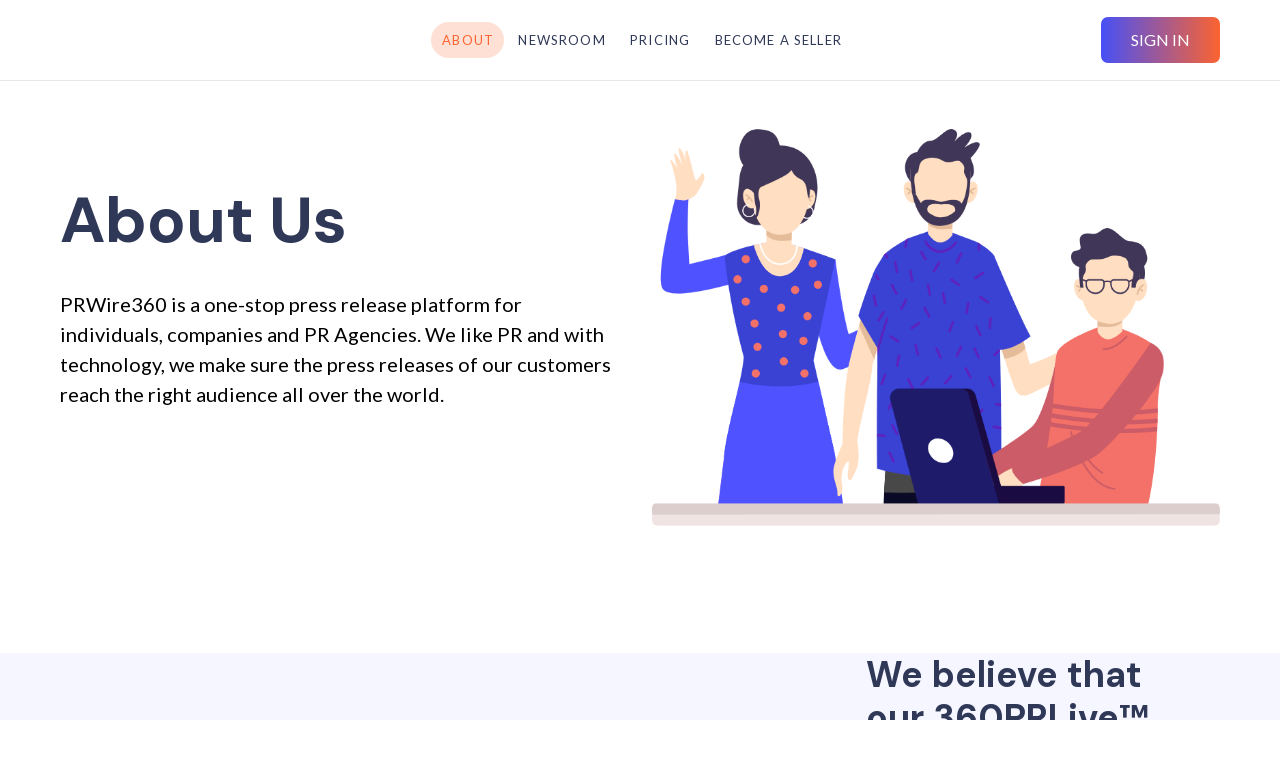

--- FILE ---
content_type: text/css; charset=UTF-8
request_url: https://prwire360.com/assets/css/style.css
body_size: 7720
content:
@import url("https://fonts.googleapis.com/css2?family=Lato:wght@400&display=swap");
@import url("https://fonts.googleapis.com/css2?family=DM+Sans:wght@500;700&display=swap");

* {
  margin: 0;
  padding: 0;
  -webkit-box-sizing: border-box;
  box-sizing: border-box;
}

html {
  scroll-behavior: smooth;
}

body {
  font-family: "Lato", sans-serif;
  font-size: 16px;
}

h1,
h2,
h3,
h4,
h5,
h6 {
  font-family: "DM Sans", sans-serif;
  font-weight: 700;
  letter-spacing: 0;
}

/* custom heading style */
h1 {
  font-size: 60px;
  font-weight: 700;
  color: #303858;
}

h2 {
  font-size: 40px;
  font-weight: 700;
  color: #303858;
}

h3 {
  font-size: 36px;
  font-weight: 700;
  color: #303858;
}

h4 {
  font-size: 30px;
  font-weight: 700;
  color: #303858;
}

h5 {
  font-size: 24px;
  font-weight: 700;
  color: #303858;
}

h6 {
  font-size: 25px;
  font-weight: 700;
  color: #4750f6;
}

p,
span,
a,
button,
td {
  font-family: "Lato", sans-serif;
}

.v-data-table td {
  padding: 15px !important;
}

/* start custom classes */
.field-title {
  font-size: 18px;
  font-weight: 500;
  letter-spacing: 0;
  color: #303858;
  text-transform: capitalize;
}

.tab-title {
  font-size: 16px;
  font-weight: 400;
  letter-spacing: 0;
  font-family: "Lato", sans-serif;
  text-transform: capitalize;
}

.navigation-item {
  font-size: 16px;
  font-weight: 400;
  letter-spacing: 0;
  color: rgba(0, 0, 0, 0.87);
  text-transform: capitalize;
  font-family: "Lato", sans-serif;
}

/* end custom classes */

@media (min-width: 1400px) {
  .custom-container {
    max-width: 1306px !important;
  }
}

@media (max-width: 575px) {
  .custom-container {
    padding-left: 20px !important;
  }
}

a {
  text-decoration: none;
}

.text-underline {
  text-decoration: underline;
}

ul {
  list-style: none;
}

h1 {
  font-size: 4rem;
  line-height: 5rem;
}

@media (max-width: 767px) {
  h1 {
    text-align: center;
  }
}

@media (max-width: 767px) {
  h2 {
    text-align: center;
  }
}

.mg-1 {
  margin: 1px;
}

.mg-2 {
  margin: 2px;
}

.mg-3 {
  margin: 3px;
}

.mg-4 {
  margin: 4px;
}

.mg-5 {
  margin: 5px;
}

.mg-6 {
  margin: 6px;
}

.mg-7 {
  margin: 1px;
}

.mg-8 {
  margin: 8px;
}

.mg-9 {
  margin: 9px;
}

.mg-10 {
  margin: 10px;
}

.mg-11 {
  margin: 11px;
}

.mg-12 {
  margin: 12px;
}

.mg-13 {
  margin: 13px;
}

.mg-14 {
  margin: 14px;
}

.mg-15 {
  margin: 15px;
}

.mg-16 {
  margin: 16px;
}

.mg-17 {
  margin: 17px;
}

.mg-18 {
  margin: 18px;
}

.mg-19 {
  margin: 19px;
}

.mg-20 {
  margin: 20px;
}

.mg-21 {
  margin: 21px;
}

.mg-22 {
  margin: 22px;
}

.mg-23 {
  margin: 23px;
}

.mg-24 {
  margin: 24px;
}

.mg-25 {
  margin: 25px;
}

.mg-26 {
  margin: 26px;
}

.mg-27 {
  margin: 27px;
}

.mg-28 {
  margin: 28px;
}

.mg-29 {
  margin: 29px;
}

.mg-30 {
  margin: 30px;
}

.mg-31 {
  margin: 31px;
}

.mg-32 {
  margin: 32px;
}

.mgt-1 {
  margin-top: 1px;
}

.mgt-2 {
  margin-top: 2px;
}

.mgt-3 {
  margin-top: 3px;
}

.mgt-4 {
  margin-top: 4px;
}

.mgt-5 {
  margin-top: 5px;
}

.mgt-6 {
  margin-top: 6px;
}

.mgt-7 {
  margin-top: 1px;
}

.mgt-8 {
  margin-top: 8px;
}

.mgt-9 {
  margin-top: 9px;
}

.mgt-10 {
  margin-top: 10px;
}

.mgt-11 {
  margin-top: 11px;
}

.mgt-12 {
  margin-top: 12px;
}

.mgt-13 {
  margin-top: 13px;
}

.mgt-14 {
  margin-top: 14px;
}

.mgt-15 {
  margin-top: 15px;
}

.mgt-16 {
  margin-top: 16px;
}

.mgt-17 {
  margin-top: 17px;
}

.mgt-18 {
  margin-top: 18px;
}

.mgt-19 {
  margin-top: 19px;
}

.mgt-20 {
  margin-top: 20px;
}

.mgt-21 {
  margin-top: 21px;
}

.mgt-22 {
  margin-top: 22px;
}

.mgt-23 {
  margin-top: 23px;
}

.mgt-24 {
  margin-top: 24px;
}

.mgt-25 {
  margin-top: 25px;
}

.mgt-26 {
  margin-top: 26px;
}

.mgt-27 {
  margin-top: 27px;
}

.mgt-28 {
  margin-top: 28px;
}

.mgt-29 {
  margin-top: 29px;
}

.mgt-30 {
  margin-top: 30px;
}

.mgt-31 {
  margin-top: 31px;
}

.mgt-32 {
  margin-top: 32px;
}

.mgt-40 {
  margin-top: 40px;
}

.mgt-42 {
  margin-top: 42px;
}

.mgt-60 {
  margin-top: 60px;
}

.mgt-70 {
  margin-top: 70px;
}

.mgr-1 {
  margin-right: 1px;
}

.mgr-2 {
  margin-right: 2px;
}

.mgr-3 {
  margin-right: 3px;
}

.mgr-4 {
  margin-right: 4px;
}

.mgr-5 {
  margin-right: 5px;
}

.mgr-6 {
  margin-right: 6px;
}

.mgr-7 {
  margin-right: 1px;
}

.mgr-8 {
  margin-right: 8px;
}

.mgr-9 {
  margin-right: 9px;
}

.mgr-10 {
  margin-right: 10px;
}

.mgr-11 {
  margin-right: 11px;
}

.mgr-12 {
  margin-right: 12px;
}

.mgr-13 {
  margin-right: 13px;
}

.mgr-14 {
  margin-right: 14px;
}

.mgr-15 {
  margin-right: 15px;
}

.mgr-16 {
  margin-right: 16px;
}

.mgr-17 {
  margin-right: 17px;
}

.mgr-18 {
  margin-right: 18px;
}

.mgr-19 {
  margin-right: 19px;
}

.mgr-20 {
  margin-right: 20px;
}

.mgr-21 {
  margin-right: 21px;
}

.mgr-22 {
  margin-right: 22px;
}

.mgr-23 {
  margin-right: 23px;
}

.mgr-24 {
  margin-right: 24px;
}

.mgr-25 {
  margin-right: 25px;
}

.mgr-26 {
  margin-right: 26px;
}

.mgr-27 {
  margin-right: 27px;
}

.mgr-28 {
  margin-right: 28px;
}

.mgr-29 {
  margin-right: 29px;
}

.mgr-30 {
  margin-right: 30px;
}

.mgr-31 {
  margin-right: 31px;
}

.mgr-32 {
  margin-right: 32px;
}

.mgr-36 {
  margin-right: 36px;
}

@media (min-width: 768px) {
  .mgr-md-36 {
    margin-right: 36px;
  }
}

@media (min-width: 992px) {
  .mgr-lg-36 {
    margin-right: 36px;
  }
}

@media (min-width: 1200px) {
  .mgr-xl-36 {
    margin-right: 36px;
  }
}

.mgb-1 {
  margin-bottom: 1px;
}

.mgb-2 {
  margin-bottom: 2px;
}

.mgb-3 {
  margin-bottom: 3px;
}

.mgb-4 {
  margin-bottom: 4px;
}

.mgb-5 {
  margin-bottom: 5px;
}

.mgb-6 {
  margin-bottom: 6px;
}

.mgb-7 {
  margin-bottom: 1px;
}

.mgb-8 {
  margin-bottom: 8px;
}

.mgb-9 {
  margin-bottom: 9px;
}

.mgb-10 {
  margin-bottom: 10px;
}

.mgb-11 {
  margin-bottom: 11px;
}

.mgb-12 {
  margin-bottom: 12px;
}

.mgb-13 {
  margin-bottom: 13px;
}

.mgb-14 {
  margin-bottom: 14px;
}

.mgb-15 {
  margin-bottom: 15px;
}

.mgb-16 {
  margin-bottom: 16px;
}

.mgb-17 {
  margin-bottom: 17px;
}

.mgb-18 {
  margin-bottom: 18px;
}

.mgb-19 {
  margin-bottom: 19px;
}

.mgb-20 {
  margin-bottom: 20px;
}

.mgb-21 {
  margin-bottom: 21px;
}

.mgb-22 {
  margin-bottom: 22px;
}

.mgb-23 {
  margin-bottom: 23px;
}

.mgb-24 {
  margin-bottom: 24px;
}

.mgb-25 {
  margin-bottom: 25px;
}

.mgb-26 {
  margin-bottom: 26px;
}

.mgb-27 {
  margin-bottom: 27px;
}

.mgb-28 {
  margin-bottom: 28px;
}

.mgb-29 {
  margin-bottom: 29px;
}

.mgb-30 {
  margin-bottom: 30px;
}

.mgb-31 {
  margin-bottom: 31px;
}

.mgb-32 {
  margin-bottom: 32px;
}

.mgb-36 {
  margin-bottom: 36px;
}

@media (min-width: 575px) {
  .mgb-sm-36 {
    margin-bottom: 36px;
  }
}

@media (min-width: 768px) {
  .mgb-md-36 {
    margin-bottom: 36px;
  }
}

.mgb-40 {
  margin-bottom: 40px;
}

.mgb-60 {
  margin-bottom: 60px;
}

@media (min-width: 575px) {
  .mgb-sm-60 {
    margin-bottom: 60px;
  }
}

@media (min-width: 768px) {
  .mgb-md-60 {
    margin-bottom: 60px;
  }
}

@media (min-width: 992px) {
  .mgb-md-60 {
    margin-bottom: 60px;
  }
}

.mgb-70 {
  margin-bottom: 70px;
}

@media (min-width: 575px) {
  .mgb-sm-70 {
    margin-bottom: 70px;
  }
}

@media (min-width: 768px) {
  .mgb-md-70 {
    margin-bottom: 70px;
  }
}

@media (min-width: 992px) {
  .mgb-md-70 {
    margin-bottom: 70px;
  }
}

.mgb-90 {
  margin-bottom: 90px;
}

@media (min-width: 575px) {
  .mgb-sm-90 {
    margin-bottom: 90px;
  }
}

@media (min-width: 768px) {
  .mgb-md-90 {
    margin-bottom: 90px;
  }
}

@media (min-width: 992px) {
  .mgb-lg-90 {
    margin-bottom: 90px;
  }
}

.mgb-42 {
  margin-bottom: 42px;
}

.mgb-70 {
  margin-bottom: 70px;
}

@media (min-width: 768px) {
  .mgb-md-70 {
    margin-bottom: 70px;
  }
}

.mgl-1 {
  margin-left: 1px;
}

.mgl-2 {
  margin-left: 2px;
}

.mgl-3 {
  margin-left: 3px;
}

.mgl-4 {
  margin-left: 4px;
}

.mgl-5 {
  margin-left: 5px;
}

.mgl-6 {
  margin-left: 6px;
}

.mgl-7 {
  margin-left: 1px;
}

.mgl-8 {
  margin-left: 8px;
}

.mgl-9 {
  margin-left: 9px;
}

.mgl-10 {
  margin-left: 10px;
}

.mgl-11 {
  margin-left: 11px;
}

.mgl-12 {
  margin-left: 12px;
}

.mgl-13 {
  margin-left: 13px;
}

.mgl-14 {
  margin-left: 14px;
}

.mgl-15 {
  margin-left: 15px;
}

.mgl-16 {
  margin-left: 16px;
}

.mgl-17 {
  margin-left: 17px;
}

.mgl-18 {
  margin-left: 18px;
}

.mgl-19 {
  margin-left: 19px;
}

.mgl-20 {
  margin-left: 20px;
}

.mgl-21 {
  margin-left: 21px;
}

.mgl-22 {
  margin-left: 22px;
}

.mgl-23 {
  margin-left: 23px;
}

.mgl-24 {
  margin-left: 24px;
}

.mgl-25 {
  margin-left: 25px;
}

.mgl-26 {
  margin-left: 26px;
}

.mgl-27 {
  margin-left: 27px;
}

.mgl-28 {
  margin-left: 28px;
}

.mgl-29 {
  margin-left: 29px;
}

.mgl-30 {
  margin-left: 30px;
}

.mgl-31 {
  margin-left: 31px;
}

.mgl-32 {
  margin-left: 32px;
}

.pd-1 {
  padding: 1px;
}

.pd-2 {
  padding: 2px;
}

.pd-3 {
  padding: 3px;
}

.pd-4 {
  padding: 4px;
}

.pd-5 {
  padding: 5px;
}

.pd-6 {
  padding: 6px;
}

.pd-7 {
  padding: 1px;
}

.pd-8 {
  padding: 8px;
}

.pd-9 {
  padding: 9px;
}

.pd-10 {
  padding: 10px;
}

.pd-11 {
  padding: 11px;
}

.pd-12 {
  padding: 12px;
}

.pd-13 {
  padding: 13px;
}

.pd-14 {
  padding: 14px;
}

.pd-15 {
  padding: 15px;
}

.pd-16 {
  padding: 16px;
}

.pd-17 {
  padding: 17px;
}

.pd-18 {
  padding: 18px;
}

.pd-19 {
  padding: 19px;
}

.pd-20 {
  padding: 20px;
}

.pd-21 {
  padding: 21px;
}

.pd-22 {
  padding: 22px;
}

.pd-23 {
  padding: 23px;
}

.pd-24 {
  padding: 24px;
}

.pd-25 {
  padding: 25px;
}

.pd-26 {
  padding: 26px;
}

.pd-27 {
  padding: 27px;
}

.pd-28 {
  padding: 28px;
}

.pd-29 {
  padding: 29px;
}

.pd-30 {
  padding: 30px;
}

.pd-31 {
  padding: 31px;
}

.pd-32 {
  padding: 32px;
}

.pdt-1 {
  padding-top: 1px;
}

.pdt-2 {
  padding-top: 2px;
}

.pdt-3 {
  padding-top: 3px;
}

.pdt-4 {
  padding-top: 4px;
}

.pdt-5 {
  padding-top: 5px;
}

.pdt-6 {
  padding-top: 6px;
}

.pdt-7 {
  padding-top: 1px;
}

.pdt-8 {
  padding-top: 8px;
}

.pdt-9 {
  padding-top: 9px;
}

.pdt-10 {
  padding-top: 10px;
}

.pdt-11 {
  padding-top: 11px;
}

.pdt-12 {
  padding-top: 12px;
}

.pdt-13 {
  padding-top: 13px;
}

.pdt-14 {
  padding-top: 14px;
}

.pdt-15 {
  padding-top: 15px;
}

.pdt-16 {
  padding-top: 16px;
}

.pdt-17 {
  padding-top: 17px;
}

.pdt-18 {
  padding-top: 18px;
}

.pdt-19 {
  padding-top: 19px;
}

.pdt-20 {
  padding-top: 20px;
}

.pdt-21 {
  padding-top: 21px;
}

.pdt-22 {
  padding-top: 22px;
}

.pdt-23 {
  padding-top: 23px;
}

.pdt-24 {
  padding-top: 24px;
}

.pdt-25 {
  padding-top: 25px;
}

.pdt-26 {
  padding-top: 26px;
}

.pdt-27 {
  padding-top: 27px;
}

.pdt-28 {
  padding-top: 28px;
}

.pdt-29 {
  padding-top: 29px;
}

.pdt-30 {
  padding-top: 30px;
}

.pdt-31 {
  padding-top: 31px;
}

.pdt-32 {
  padding-top: 32px;
}

.pdr-1 {
  padding-right: 1px;
}

.pdr-2 {
  padding-right: 2px;
}

.pdr-3 {
  padding-right: 3px;
}

.pdr-4 {
  padding-right: 4px;
}

.pdr-5 {
  padding-right: 5px;
}

.pdr-6 {
  padding-right: 6px;
}

.pdr-7 {
  padding-right: 1px;
}

.pdr-8 {
  padding-right: 8px;
}

.pdr-9 {
  padding-right: 9px;
}

.pdr-10 {
  padding-right: 10px;
}

.pdr-11 {
  padding-right: 11px;
}

.pdr-12 {
  padding-right: 12px;
}

.pdr-13 {
  padding-right: 13px;
}

.pdr-14 {
  padding-right: 14px;
}

.pdr-15 {
  padding-right: 15px;
}

.pdr-16 {
  padding-right: 16px;
}

.pdr-17 {
  padding-right: 17px;
}

.pdr-18 {
  padding-right: 18px;
}

.pdr-19 {
  padding-right: 19px;
}

.pdr-20 {
  padding-right: 20px;
}

.pdr-21 {
  padding-right: 21px;
}

.pdr-22 {
  padding-right: 22px;
}

.pdr-23 {
  padding-right: 23px;
}

.pdr-24 {
  padding-right: 24px;
}

.pdr-25 {
  padding-right: 25px;
}

.pdr-26 {
  padding-right: 26px;
}

.pdr-27 {
  padding-right: 27px;
}

.pdr-28 {
  padding-right: 28px;
}

.pdr-29 {
  padding-right: 29px;
}

.pdr-30 {
  padding-right: 30px;
}

.pdr-31 {
  padding-right: 31px;
}

.pdr-32 {
  padding-right: 32px;
}

.pdb-1 {
  padding-bottom: 1px;
}

.pdb-2 {
  padding-bottom: 2px;
}

.pdb-3 {
  padding-bottom: 3px;
}

.pdb-4 {
  padding-bottom: 4px;
}

.pdb-5 {
  padding-bottom: 5px;
}

.pdb-6 {
  padding-bottom: 6px;
}

.pdb-7 {
  padding-bottom: 1px;
}

.pdb-8 {
  padding-bottom: 8px;
}

.pdb-9 {
  padding-bottom: 9px;
}

.pdb-10 {
  padding-bottom: 10px;
}

.pdb-11 {
  padding-bottom: 11px;
}

.pdb-12 {
  padding-bottom: 12px;
}

.pdb-13 {
  padding-bottom: 13px;
}

.pdb-14 {
  padding-bottom: 14px;
}

.pdb-15 {
  padding-bottom: 15px;
}

.pdb-16 {
  padding-bottom: 16px;
}

.pdb-17 {
  padding-bottom: 17px;
}

.pdb-18 {
  padding-bottom: 18px;
}

.pdb-19 {
  padding-bottom: 19px;
}

.pdb-20 {
  padding-bottom: 20px;
}

.pdb-21 {
  padding-bottom: 21px;
}

.pdb-22 {
  padding-bottom: 22px;
}

.pdb-23 {
  padding-bottom: 23px;
}

.pdb-24 {
  padding-bottom: 24px;
}

.pdb-25 {
  padding-bottom: 25px;
}

.pdb-26 {
  padding-bottom: 26px;
}

.pdb-27 {
  padding-bottom: 27px;
}

.pdb-28 {
  padding-bottom: 28px;
}

.pdb-29 {
  padding-bottom: 29px;
}

.pdb-30 {
  padding-bottom: 30px;
}

.pdb-31 {
  padding-bottom: 31px;
}

.pdb-32 {
  padding-bottom: 32px;
}

.pdl-1 {
  padding-left: 1px;
}

.pdl-2 {
  padding-left: 2px;
}

.pdl-3 {
  padding-left: 3px;
}

.pdl-4 {
  padding-left: 4px;
}

.pdl-5 {
  padding-left: 5px;
}

.pdl-6 {
  padding-left: 6px;
}

.pdl-7 {
  padding-left: 1px;
}

.pdl-8 {
  padding-left: 8px;
}

.pdl-9 {
  padding-left: 9px;
}

.pdl-10 {
  padding-left: 10px;
}

.pdl-11 {
  padding-left: 11px;
}

.pdl-12 {
  padding-left: 12px;
}

.pdl-13 {
  padding-left: 13px;
}

.pdl-14 {
  padding-left: 14px;
}

.pdl-15 {
  padding-left: 15px;
}

.pdl-16 {
  padding-left: 16px;
}

.pdl-17 {
  padding-left: 17px;
}

.pdl-18 {
  padding-left: 18px;
}

.pdl-19 {
  padding-left: 19px;
}

.pdl-20 {
  padding-left: 20px;
}

.pdl-21 {
  padding-left: 21px;
}

.pdl-22 {
  padding-left: 22px;
}

.pdl-23 {
  padding-left: 23px;
}

.pdl-24 {
  padding-left: 24px;
}

.pdl-25 {
  padding-left: 25px;
}

.pdl-26 {
  padding-left: 26px;
}

.pdl-27 {
  padding-left: 27px;
}

.pdl-28 {
  padding-left: 28px;
}

.pdl-29 {
  padding-left: 29px;
}

.pdl-30 {
  padding-left: 30px;
}

.pdl-31 {
  padding-left: 31px;
}

.pdl-32 {
  padding-left: 32px;
}

.bdr-0 {
  border: 0px solid;
}

.bdr-half {
  border: 0.5px solid;
}

.bdr-1 {
  border: 1px solid;
}

.bdr-2 {
  border: 2px solid;
}

.bdr-3 {
  border: 3px solid;
}

.bdr-4 {
  border: 4px solid;
}

.bdr-5 {
  border: 5px solid;
}

.bdr-6 {
  border: 6px solid;
}

.bdr-7 {
  border: 7px solid;
}

.bdr-white {
  border-color: #ffffff;
}

.bdr-primary {
  border-color: #fb6331;
}

.br-1 {
  border-radius: 1px;
}

.br-2 {
  border-radius: 2px;
}

.br-3 {
  border-radius: 3px;
}

.br-4 {
  border-radius: 4px;
}

.br-5 {
  border-radius: 5px;
}

.br-6 {
  border-radius: 6px;
}

.br-7 {
  border-radius: 7px;
}

.br-8 {
  border-radius: 8px;
}

.br-9 {
  border-radius: 9px;
}

.br-10 {
  border-radius: 10px;
}

.br-11 {
  border-radius: 11px;
}

.br-30 {
  border-radius: 30px;
}

.br-full {
  border-radius: 50%;
}

.br-right {
  border-top-right-radius: 4px;
  border-bottom-right-radius: 4px;
}

.-z-1 {
  z-index: -1;
}

.z-1 {
  z-index: 1;
}

.z-5 {
  z-index: 5;
}

.z-10 {
  z-index: 10;
}

.z-15 {
  z-index: 15;
}

.z-20 {
  z-index: 20;
}

.z-25 {
  z-index: 25;
}

.z-30 {
  z-index: 30;
}

.z-35 {
  z-index: 35;
}

.z-100 {
  z-index: 100;
}

.z-999 {
  z-index: 999;
}

.primary-text {
  color: #fb6331;
}

.text-primary {
  color: #fb6331 !important;
}

.text-white {
  color: #ffffff;
}

.text-blue {
  color: #4750f6;
}

.text-gradient {
  background: -webkit-gradient(
    linear,
    left top,
    right top,
    from(#4750f6),
    to(#fb6331)
  );
  background: linear-gradient(90deg, #4750f6 0%, #fb6331 100%);
  -webkit-background-clip: text;
  -webkit-text-fill-color: transparent;
}

.btn__gradient-bdr {
  color: #303858;
}

.small-heading {
  color: #000000;
  margin: 4vh 0 !important;
  font-weight: 400;
}

.text-black {
  color: #000;
}

.landing-heading-text {
  color: #071b5d;
}

.text-uppercase {
  text-transform: uppercase;
}

.primary-bg {
  background: #fb6331;
}

.bg-white {
  background: #ffffff;
}

.bg-black {
  background: #000;
}

.bg-gradient {
  background: -webkit-gradient(
    linear,
    left top,
    right top,
    from(#4750f6),
    to(#fb6331)
  ) !important;
  background: linear-gradient(90deg, #4750f6 0%, #fb6331 100%) !important;
}

.landing-bg-primary {
  background: #fdf4e7;
}

.text-regular {
  font-weight: 400;
}

.text-medium {
  font-weight: 500;
}

.text-semi-bold {
}

.text-bold {
  font-weight: 700;
}

.fs-8 {
  font-size: 8px;
}

.fs-10 {
  font-size: 10px;
}

.fs-12 {
  font-size: 12px;
}

.fs-14 {
  font-size: 14px;
}

.fs-15 {
  font-size: 15px;
}

.fs-16 {
  font-size: 16px;
}

.fs-18 {
  font-size: 18px;
}

.fs-20 {
  font-size: 20px;
}

.fs-24 {
  font-size: 24px;
}

.fs-25 {
  font-size: 25px;
}

.fs-26 {
  font-size: 26px;
}

.fs-28 {
  font-size: 28px;
}

.fs-30 {
  font-size: 30px;
}

.fs-32 {
  font-size: 32px;
}

.fs-35 {
  font-size: 35px;
}

.fs-36 {
  font-size: 36px;
}

.fs-45 {
  font-size: 45px;
}

@media (min-width: 768px) {
  .fs-md-45 {
    font-size: 45px;
  }
}

.fs-55 {
  font-size: 55px;
}

.lh-16 {
  line-height: 16px;
}

.lh-20 {
  line-height: 20px;
}

.lh-37 {
  line-height: 37px;
}

.lh-40 {
  line-height: 40px;
}

.lh-60 {
  line-height: 60px;
}

.w-100px {
  width: 100px;
}

.w-120 {
  width: 120px;
}

.w-150 {
  width: 150px;
}

.w-180 {
  width: 180px;
}

.w-200 {
  width: 200px;
}

.w-210 {
  width: 210px;
}

.w-220 {
  width: 220px;
}

.w-230 {
  width: 230px;
}

.w-full {
  width: 100%;
}

.max-w-200 {
  max-width: 200px;
}

.max-w-304 {
  max-width: 304px;
}

.max-w-460 {
  max-width: 460px;
}

.max-w-520 {
  max-width: 520px;
}

.max-w-530 {
  max-width: 530px;
}

.max-w-620 {
  max-width: 620px;
}

.max-w-700 {
  max-width: 700px;
}

.max-w-800 {
  max-width: 800px;
}

.max-w-850 {
  max-width: 850px;
}

.max-w-940 {
  max-width: 940px;
}

.max-w-950 {
  max-width: 950px;
}

.max-w-990 {
  max-width: 990px;
}

.max-w-1100 {
  max-width: 1100px;
}

.h-40 {
  height: 40px;
}

.h-50 {
  height: 50px;
}

.h-60 {
  height: 60px;
}

.h-63 {
  height: 63px;
}

.h-70 {
  height: 70px;
}

.h-100px {
  height: 100px;
}

.h-120 {
  height: 120px;
}

.h-150 {
  height: 150px;
}

.h-auto {
  height: auto;
}

.overflow-h {
  overflow: hidden;
}

.overflow-a {
  overflow: auto;
}

.grid {
  display: -ms-grid;
  display: grid;
}

.grid-cols-1 {
  -ms-grid-columns: (minmax(0, 1fr)) [1];
  grid-template-columns: repeat(1, minmax(0, 1fr));
}

.grid-cols-2 {
  -ms-grid-columns: (minmax(0, 1fr)) [2];
  grid-template-columns: repeat(2, minmax(0, 1fr));
}

@media (min-width: 575px) {
  .grid-sm-cols-2 {
    -ms-grid-columns: (minmax(0, 1fr)) [2];
    grid-template-columns: repeat(2, minmax(0, 1fr));
  }
}

@media (min-width: 768px) {
  .grid-md-cols-2 {
    -ms-grid-columns: (minmax(0, 1fr)) [2];
    grid-template-columns: repeat(2, minmax(0, 1fr));
  }
}

@media (min-width: 992px) {
  .grid-lg-cols-2 {
    -ms-grid-columns: (minmax(0, 1fr)) [2];
    grid-template-columns: repeat(2, minmax(0, 1fr));
  }
}

.grid-cols-3 {
  -ms-grid-columns: (minmax(0, 1fr)) [3];
  grid-template-columns: repeat(3, minmax(0, 1fr));
}

@media (min-width: 768px) {
  .grid-md-cols-3 {
    -ms-grid-columns: (minmax(0, 1fr)) [3];
    grid-template-columns: repeat(3, minmax(0, 1fr));
  }
}

@media (min-width: 992px) {
  .grid-lg-cols-3 {
    -ms-grid-columns: (minmax(0, 1fr)) [3];
    grid-template-columns: repeat(3, minmax(0, 1fr));
  }
}

@media (min-width: 1200px) {
  .grid-xl-cols-3 {
    -ms-grid-columns: (minmax(0, 1fr)) [3];
    grid-template-columns: repeat(3, minmax(0, 1fr));
  }
}

.grid-cols-4 {
  -ms-grid-columns: (minmax(0, 1fr)) [4];
  grid-template-columns: repeat(4, minmax(0, 1fr));
}

.grid-cols-5 {
  -ms-grid-columns: (minmax(0, 1fr)) [5];
  grid-template-columns: repeat(5, minmax(0, 1fr));
}

.grid-cols-6 {
  -ms-grid-columns: (minmax(0, 1fr)) [6];
  grid-template-columns: repeat(6, minmax(0, 1fr));
}

.grid-cols-7 {
  -ms-grid-columns: (minmax(0, 1fr)) [7];
  grid-template-columns: repeat(7, minmax(0, 1fr));
}

.grid-cols-8 {
  -ms-grid-columns: (minmax(0, 1fr)) [8];
  grid-template-columns: repeat(8, minmax(0, 1fr));
}

.grid-cols-9 {
  -ms-grid-columns: (minmax(0, 1fr)) [9];
  grid-template-columns: repeat(9, minmax(0, 1fr));
}

.gap-10 {
  grid-gap: 10px;
}

.gap-16 {
  grid-gap: 16px;
}

.gap-32 {
  grid-gap: 32px;
}

.gap-40 {
  grid-gap: 40px;
}

.gap-46 {
  grid-gap: 46px;
}

@media (min-width: 768px) {
  .gap-md-46 {
    grid-gap: 46px;
  }
}

.gap-70 {
  grid-gap: 70px;
}

.gap-80 {
  grid-gap: 80px;
}

@media (min-width: 768px) {
  .gap-md-80 {
    grid-gap: 80px;
  }
}

.flex-1 {
  -webkit-box-flex: 1;
  -ms-flex: 1;
  flex: 1;
}

input:focus,
select:focus {
  -webkit-box-shadow: none !important;
  box-shadow: none !important;
  outline: none !important;
}

select::after {
  border-style: solid;
  border-width: 0.25em 0.25em 0 0;
  content: "";
  display: inline-block;
  height: 0.45em;
  left: 0.15em;
  position: relative;
  top: 0;
  -webkit-transform: rotate(135deg);
  transform: rotate(135deg);
  vertical-align: top;
  width: 0.45em;
}

.btn__gradient-bdr {
  background: -webkit-gradient(
    linear,
    left top,
    right top,
    from(#4750f6),
    to(#fb6331)
  );
  background: linear-gradient(90deg, #4750f6 0%, #fb6331 100%);
  padding: 2px;
  border-radius: 8px;
  overflow: hidden;
  font-size: 26px;
  display: inline-block;
}

.btn__gradient-bdr .btn-text {
  background: #ffffff;
  display: -webkit-box;
  display: -ms-flexbox;
  display: flex;
  height: 100%;
  vertical-align: middle;
  -webkit-box-align: center;
  -ms-flex-align: center;
  align-items: center;
  -webkit-box-pack: center;
  -ms-flex-pack: center;
  justify-content: center;
  border-radius: 8px;
  padding: 0 15px;
}

.btn__gradient-bdr:hover .btn-text {
  background: none;
}

.btn__gradient-bdr:hover .text-gradient {
  color: #ffffff;
  background: transparent;
  -webkit-text-fill-color: initial;
}

.btn__gradient-fill {
  background: -webkit-gradient(
    linear,
    left top,
    right top,
    from(#4750f6),
    to(#fb6331)
  );
  background: linear-gradient(90deg, #4750f6 0%, #fb6331 100%);
  padding: 2px;
  border-radius: 8px;
  font-size: 26px;
  display: inline-block;
}

.btn__gradient-fill .btn-text {
  display: -webkit-box;
  display: -ms-flexbox;
  display: flex;
  -webkit-box-align: center;
  -ms-flex-align: center;
  align-items: center;
  -webkit-box-pack: center;
  -ms-flex-pack: center;
  justify-content: center;
  height: 100%;
  padding: 1vh 2vw;
}

.btn__gradient-fill .text-gradient {
  color: #ffffff;
  background: transparent;
  -webkit-text-fill-color: initial;
}

.btn__gradient-fill:hover .btn-text {
  background: #ffffff;
  display: -webkit-box;
  display: -ms-flexbox;
  display: flex;
  height: 100%;
  vertical-align: middle;
  -webkit-box-align: center;
  -ms-flex-align: center;
  align-items: center;
  -webkit-box-pack: center;
  -ms-flex-pack: center;
  justify-content: center;
  border-radius: 8px;
}

.btn__gradient-fill:hover .text-gradient {
  background: -webkit-gradient(
    linear,
    left top,
    right top,
    from(#4750f6),
    to(#fb6331)
  );
  background: linear-gradient(90deg, #4750f6 0%, #fb6331 100%);
  -webkit-background-clip: text;
  -webkit-text-fill-color: transparent;
}

.btn__white-fill {
  background: #ffffff;
  padding: 2px;
  height: 63px;
  max-width: 277px;
  width: 100%;
  border-radius: 8px;
  font-size: 26px;
  display: inline-block;
}

.btn__white-fill .btn-text {
  display: -webkit-box;
  display: -ms-flexbox;
  display: flex;
  -webkit-box-align: center;
  -ms-flex-align: center;
  align-items: center;
  -webkit-box-pack: center;
  -ms-flex-pack: center;
  justify-content: center;
  height: 100%;
}

.btn__white-fill .text-gradient {
  -webkit-text-fill-color: transparent;
  background: -webkit-gradient(
    linear,
    left top,
    right top,
    from(#4750f6),
    to(#fb6331)
  );
  background: linear-gradient(90deg, #4750f6 0%, #fb6331 100%);
  -webkit-background-clip: text;
}

.btn__white-fill:hover {
  background: -webkit-gradient(
    linear,
    left top,
    right top,
    from(#4750f6),
    to(#fb6331)
  );
  background: linear-gradient(90deg, #4750f6 0%, #fb6331 100%);
}

.btn__white-fill:hover .text-gradient {
  -webkit-background-clip: #ffffff;
  -webkit-text-fill-color: initial;
  background: none;
  color: #ffffff;
}

.navbar {
  height: 115px;
  border-bottom: 1px solid #e8e8e8;
  width: 100%;
}

@media (min-width: 1400px) {
  .navbar .navbar-container {
    /* max-width: 1330px; */
  }
}

@media (min-width: 1600px) {
  .navbar .navbar-container {
    /* max-width: 1530px; */
  }
}

@media (min-width: 1800px) {
  .navbar .navbar-container {
    /* max-width: 1730px; */
  }
}

.navbar-toggler {
  position: absolute;
  top: 50px;
  right: 30px;
  -webkit-box-shadow: none;
  box-shadow: none;
  padding: 0;
  border: 0;
  width: 20px;
  height: 20px;
}

.navbar-toggler:focus {
  -webkit-box-shadow: none;
  box-shadow: none;
}

.navbar-toggler .navbar-icon {
  height: 2px;
  background: #fb6331;
  position: absolute;
}

.navbar-toggler .navbar-icon:first-child {
  width: 20px;
  top: 6px;
  -webkit-transform: rotate(45deg);
  transform: rotate(45deg);
}

.navbar-toggler .navbar-icon:nth-child(2) {
  width: 20px;
  top: 6px;
  -webkit-transform: rotate(-45deg);
  transform: rotate(-45deg);
}

.navbar-toggler .navbar-icon:last-child {
  display: none;
}

.navbar-toggler.collapsed {
  position: absolute;
  top: 50px;
  right: 30px;
  -webkit-box-shadow: none;
  box-shadow: none;
  padding: 0;
  border: 0;
  width: 20px;
  height: 20px;
}

.navbar-toggler.collapsed .navbar-icon {
  height: 2px;
  background: #fb6331;
  position: absolute;
  -webkit-transition: all 0.3s ease-in;
  transition: all 0.3s ease-in;
}

.navbar-toggler.collapsed .navbar-icon:first-child {
  width: 20px;
  top: 0;
  -webkit-transform: initial;
  transform: initial;
}

.navbar-toggler.collapsed .navbar-icon:nth-child(2) {
  width: 16px;
  top: 6px;
  -webkit-transform: initial;
  transform: initial;
}

.navbar-toggler.collapsed .navbar-icon:last-child {
  width: 12px;
  top: 12px;
  display: initial;
}

.menu-nav-list li a {
  color: #fb6331;
  border-radius: 30px;
  padding-left: 20px !important;
  padding-right: 20px !important;
}

.menu-nav-list li {
  margin-left: 20px;
}

@media (max-width: 1199px) {
  .menu-nav-list li a {
    padding-left: 10px !important;
    padding-right: 10px !important;
  }
}

@media (max-width: 991px) {
  .menu-nav-list li {
    margin-left: 0;
  }

  .menu-nav-list li a {
    border-radius: 0;
  }

  .navbar-nav {
    margin-left: 0 !important;
  }

  .v-application ul {
    padding: 0 !important;
  }

  .nav-item {
    margin: 1vh 0;
  }

  .menubar-btn {
    margin-left: 2vw;
  }
}

.menu-nav-list li a:hover {
  background: #fee0d5;
  color: #fb6331;
}

.menubar-btn .number-btn,
.menubar-btn .sign-up-btn {
  padding: 1vh 2vw !important;
  display: -webkit-inline-box;
  display: -ms-inline-flexbox;
  display: inline-flex;
  -webkit-box-align: center;
  -ms-flex-align: center;
  align-items: center;
  -webkit-box-pack: center;
  -ms-flex-pack: center;
  justify-content: center;
}

@media (max-width: 1399px) {
  .menubar-btn .number-btn,
  .menubar-btn .sign-up-btn {
    /* width: 180px; */
  }
}

@media (max-width: 1199px) {
  .menubar-btn .number-btn,
  .menubar-btn .sign-up-btn {
    /* width: 150px; */
  }
}

.menubar-btn .number-btn {
  border: 2px solid #ffffff;
}

.menubar-btn .number-btn:hover {
  background: #ffffff;
  color: black !important;
}

.menubar-btn .sign-up-btn:hover {
  background: -webkit-gradient(
    linear,
    left top,
    right top,
    from(#4750f6),
    to(#fb6331)
  );
  background: linear-gradient(90deg, #4750f6 0%, #fb6331 100%);
  border: none;
}

.menubar-btn .sign-up-btn:hover .text-gradient {
  -webkit-text-fill-color: white;
}

.navbar-brand img {
  width: 100px;
}

@media (max-width: 1199px) {
  .navbar-brand {
    width: 100px;
    max-width: 100px;
  }

  .navbar-brand img {
    width: 100%;
  }
}

@media (min-width: 1200px) {
  .navbar-brand {
    /* margin-right: 50px; */
  }
}

@media (min-width: 1600px) {
  .navbar-brand {
    /* margin-right: 80px; */
  }
}

@media (max-width: 991px) {
  .navbar-collapse {
    background: #000;
    position: absolute;
    top: 100%;
    width: 100%;
    left: 0;
    z-index: 99;
    padding: 0;
    padding-bottom: 20px;
  }
}

.chat-icon {
  width: 53px;
  height: 53px;
  background: #ffffff;
  border-radius: 50%;
  display: -webkit-box;
  display: -ms-flexbox;
  display: flex;
  -webkit-box-align: center;
  -ms-flex-align: center;
  align-items: center;
  -webkit-box-pack: center;
  -ms-flex-pack: center;
  justify-content: center;
  position: fixed;
  right: 10px;
  bottom: 10px;
  z-index: 9999;
}

.back-to-top {
  position: fixed;
  right: 20px;
  bottom: 80px;
  width: 30px;
  height: 30px;
  border-radius: 50%;
  background: #4750f6;
  outline: none;
  border: none;
  color: #ffffff;
  display: -webkit-box;
  display: -ms-flexbox;
  display: flex;
  display: none;
  z-index: 9999;
}

.package-section {
  margin-bottom: 110px;
}

@media (max-width: 767px) {
  .package-section {
    margin-bottom: 25px;
  }
}

.package-logo-group {
  height: 200px;
}

.package-card-group {
  justify-items: center;
  margin-top: 40px;
}

.package-card {
  -webkit-box-shadow: rgba(99, 99, 99, 0.2) 0px 2px 8px 0px;
  box-shadow: rgba(99, 99, 99, 0.2) 0px 2px 8px 0px;
  border-radius: 4px;
  max-width: 394px;
  width: 100%;
  border-radius: 13px;
  transition: all 0.3s ease-in-out !important;
}

.package-card:hover {
  background: -webkit-gradient(
    linear,
    left top,
    right top,
    from(#4750f6),
    to(#fb6331)
  );
  background: linear-gradient(90deg, #4750f6 0%, #fb6331 100%);
}

.package-card:hover .header-text,
.package-card:hover .package-price {
  color: #ffffff;
}

.package-card .btn__gradient-bdr {
  max-width: 100%;
}

.package-card .btn__gradient-bdr:hover {
  background: #ffffff;
}

.package-card .btn__gradient-bdr:hover .text-gradient {
  background: -webkit-gradient(
    linear,
    left top,
    right top,
    from(#4750f6),
    to(#fb6331)
  );
  background: linear-gradient(90deg, #4750f6 0%, #fb6331 100%);
  -webkit-text-fill-color: transparent;
  -webkit-background-clip: text;
}

.package-details-btn {
  margin-top: 120px;
}

@media (max-width: 767px) {
  .package-details-btn {
    margin-top: 50px;
  }
}

.guest-package__container {
  margin-left: auto;
  margin-right: auto;
  margin-top: 134px;
  position: relative;
}

@media (min-width: 1600px) {
  .guest-package__container {
    max-width: 1546px;
  }
}

@media (max-width: 767px) {
  .guest-package__container {
    display: -ms-grid;
    display: grid;
    -ms-grid-columns: 1fr;
    grid-template-columns: 1fr;
    grid-gap: 20px;
    margin-top: 50px;
  }
}

.guest-package__btn {
  display: -webkit-box;
  display: -ms-flexbox;
  display: flex;
}

.guest-package__btn:first-of-type {
  -webkit-box-pack: center;
  -ms-flex-pack: center;
  justify-content: center;
  position: relative;
}

.guest-package__btn:first-of-type a {
  margin-top: 90px;
}

@media (max-width: 991px) {
  .guest-package__btn:first-of-type a {
    margin-top: 50px;
  }
}

@media (max-width: 767px) {
  .guest-package__btn:first-of-type a {
    margin-top: 0px;
  }
}

.guest-package__btn:first-of-type a:nth-child(2) {
  margin-left: 95px;
  margin-right: 120px;
  margin-top: 0;
}

@media (max-width: 991px) {
  .guest-package__btn:first-of-type a:nth-child(2) {
    margin-left: 50px;
    margin-right: 50px;
  }
}

@media (max-width: 767px) {
  .guest-package__btn:first-of-type a:nth-child(2) {
    margin-left: 20px;
    margin-right: 20px;
  }
}

.guest-package__btn a {
  width: 350px;
  height: 132px;
  -webkit-box-shadow: 0px 3px 30px 0px #917e7e7a;
  box-shadow: 0px 3px 30px 0px #917e7e7a;
  display: -webkit-box;
  display: -ms-flexbox;
  display: flex;
  -webkit-box-align: center;
  -ms-flex-align: center;
  align-items: center;
  -webkit-box-pack: center;
  -ms-flex-pack: center;
  justify-content: center;
  color: #303858;
  border-radius: 5px;
  text-align: center;
  padding: 0 16px;
  background: #ffffff;
}

@media (max-width: 1399px) {
  .guest-package__btn a {
    width: 260px;
    height: 110px;
  }
}

@media (max-width: 991px) {
  .guest-package__btn a {
    width: 190px;
  }
}

@media (max-width: 767px) {
  .guest-package__btn a {
    width: 100%;
  }
}

.guest-package__btn a:hover {
  background: -webkit-gradient(
    linear,
    left top,
    right top,
    from(#4750f6),
    to(#fb6331)
  );
  background: linear-gradient(90deg, #4750f6 0%, #fb6331 100%);
  color: #ffffff;
}

.guest-package__btn:nth-child(3) {
  position: absolute;
  top: 44%;
  width: 100%;
  -webkit-box-pack: justify;
  -ms-flex-pack: justify;
  justify-content: space-between;
}

@media (max-width: 991px) {
  .guest-package__btn:nth-child(3) {
    top: 38%;
  }
}

@media (max-width: 767px) {
  .guest-package__btn:nth-child(3) {
    position: initial;
    -webkit-box-pack: center;
    -ms-flex-pack: center;
    justify-content: center;
  }

  .guest-package__btn:nth-child(3) a:first-child {
    margin-right: 20px;
  }
}

.guest-package__btn:last-of-type {
  -webkit-box-pack: center;
  -ms-flex-pack: center;
  justify-content: center;
}

.guest-package__btn:last-of-type a {
  margin-top: -30px;
}

@media (max-width: 767px) {
  .guest-package__btn:last-of-type a {
    margin-top: 0px;
  }
}

.guest-package__btn:last-of-type a:nth-child(2) {
  margin-left: 175px;
  margin-right: 165px;
  margin-top: 60px;
}

@media (max-width: 991px) {
  .guest-package__btn:last-of-type a:nth-child(2) {
    margin-left: 50px;
    margin-right: 50px;
  }
}

@media (max-width: 767px) {
  .guest-package__btn:last-of-type a:nth-child(2) {
    margin-left: 20px;
    margin-right: 20px;
    margin-top: 0;
  }
}

.guest-package__img {
  margin-top: -70px;
}

@media (max-width: 991px) {
  .guest-package__img {
    margin-top: -30px;
  }
}

@media (max-width: 767px) {
  .guest-package__img {
    margin-top: 0px;
    -ms-grid-row: 4;
    grid-row-start: 4;
  }
}

@media (max-width: 1600px) {
  .guest-package__img img {
    width: 550px;
  }
}

@media (max-width: 1199px) {
  .guest-package__img img {
    width: 400px;
  }
}

@media (max-width: 991px) {
  .guest-package__img img {
    width: 320px;
  }
}

.guest-our-package {
  margin-top: 310px;
}

@media (max-width: 1399px) {
  .guest-our-package {
    margin-top: 200px;
  }
}

@media (max-width: 1199px) {
  .guest-our-package {
    margin-top: 100px;
  }
}

@media (max-width: 767px) {
  .guest-our-package {
    margin-top: 50px;
    margin-bottom: 0;
  }
}

.guest-our-package__header {
  margin-bottom: 78px;
}

.guest-our-package .package-card {
  padding: 32px;
}

.guest-our-package .package-card ul {
  padding-left: 0;
}

.guest-our-package .package-card:hover ul li {
  color: #303858;
}

.guest-our-package .package-card:hover ul li::before {
  background: #303858;
}

.guest-our-package .package-card .website {
  height: 50px;
  margin-bottom: 70px;
}

@media (max-width: 767px) {
  .guest-our-package .package-card .website {
    margin-bottom: 30px;
  }
}

.guest-our-package .package-card .top-text {
  margin-bottom: 46px;
}

@media (max-width: 767px) {
  .guest-our-package .package-card .top-text {
    margin-bottom: 24px;
  }
}

.guest-our-package .package-card .package-price {
  margin-bottom: 32px;
}

.bullet-list__item {
  display: -webkit-box;
  display: -ms-flexbox;
  display: flex;
  margin-bottom: 20px;
  color: #9da1b0;
  font-size: 20px;
  position: relative;
  padding-left: 30px;
}

.bullet-list__item::before {
  content: "";
  width: 20px;
  height: 20px;
  background: #fb6331;
  display: block;
  border-radius: 50%;
  margin-top: 4px;
  position: absolute;
  left: 0;
}

.homepage-header {
  /* height: 700px; */
}

@media (max-width: 767px) {
  .homepage-header {
    height: initial;
    margin-bottom: 10vh;
  }
}

.header-section__content {
  max-width: 630px;
  /* padding-top: 135px; */
}

@media (max-width: 767px) {
  .header-section__content {
    padding-top: 25px;
  }
}

.header-dot {
  position: absolute;
  top: 0;
  left: 0;
  bottom: 0;
}

@media (max-width: 767px) {
  .header-dot {
    display: none;
  }
}

.header-img {
  position: absolute;
  top: -115px;
  right: 0;
  max-width: 700px;
}

@media (max-width: 1199px) {
  .header-img {
    max-width: 400px;
  }
}

@media (min-width: 1200px) {
  .header-img {
    max-width: 440px;
  }
}

@media (min-width: 1300px) {
  .header-img {
    max-width: 520px;
  }
}

@media (min-width: 1400px) {
  .header-img {
    max-width: 640px;
  }
}

@media (min-width: 1500px) {
  .header-img {
    max-width: 700px;
  }
}

@media (min-width: 1600px) {
  .header-img {
    max-width: 760px;
  }
}

@media (max-width: 991px) {
  .header-img {
    display: none;
  }
}

.header-img img {
  width: 100%;
}

@media (max-width: 1500px) {
  .guest-header {
    height: 750px;
  }
}

@media (max-width: 1399px) {
  .guest-header {
    height: 650px;
  }
}

@media (max-width: 991px) {
  .guest-header {
    height: initial;
    margin-bottom: 50px;
  }
}

@media (max-width: 991px) {
  .guest-header .header-section__content {
    padding-top: 20px;
  }
}

@media (max-width: 767px) {
  .guest-header h1 {
    font-size: 40px;
  }
}

.launch-post {
  padding: 100px 0;
  position: relative;
  overflow: hidden;
}

@media (max-width: 767px) {
  .launch-post {
    padding: 50px 0;
  }
}

.launch-post__right {
  max-width: 475px;
  width: 100%;
  margin-left: 130px;
}

@media (max-width: 1300px) {
  .launch-post__right {
    margin-left: 50px;
  }
}

@media (max-width: 991px) {
  .launch-post__right {
    margin-left: 0;
  }
}

.launch-post__right .btn__gradient-bdr {
  max-width: 100%;
}

.mobile-dot {
  position: absolute;
  right: 0;
  top: 0;
  bottom: 0;
  margin: auto;
}

@media (max-width: 1600px) {
  .mobile-dot {
    width: 200px;
  }
}

@media (max-width: 1199px) {
  .mobile-dot {
    width: 120px;
  }
}

@media (max-width: 767px) {
  .mobile-dot {
    display: none;
  }
}

.small-line {
  margin-left: 16px;
}

.small-line::before {
  content: "-";
}

.brand-logo-group {
  margin-bottom: 210px;
}

@media (max-width: 767px) {
  .brand-logo-group {
    margin-bottom: 50px;
  }
}

.free-trial {
  background: -webkit-gradient(
    linear,
    left top,
    right top,
    from(#4750f6),
    to(#fb6331)
  );
  background: linear-gradient(90deg, #4750f6 0%, #fb6331 100%);
  padding-top: 125px;
  padding-bottom: 125px;
  position: relative;
  overflow: hidden;
}

@media (max-width: 767px) {
  .free-trial {
    padding-top: 50px;
    padding-bottom: 50px;
    margin-bottom: 50px;
  }
}

.free-trial .header-text {
  margin-bottom: 65px;
}

.free-trial .container {
  position: relative;
  z-index: 6;
}

.trial-img {
  position: absolute;
  top: -100px;
}

.free-trial-text {
  margin-bottom: 60px;
}

.no-limit {
  background: url(../images/dots.png);
  background-repeat: repeat;
  background-size: cover;
  background-position: center center;
  padding-bottom: 68px;
  padding-top: 68px;
}

.no-limit__content .no-limit-logo,
.no-limit__content .header-text {
  margin-bottom: 70px;
}

@media (max-width: 767px) {
  .no-limit__content .no-limit-logo,
  .no-limit__content .header-text {
    margin-bottom: 30px;
  }
}

@media (max-width: 767px) {
  .no-limit {
    padding-bottom: 30px;
  }
}

.no-limit-box {
  margin-bottom: 60px;
  background: #ffffff;
  border-color: #fb6331;
  padding: 30px 50px;
}

.no-limit-box__right {
  width: 100%;
}

.no-limit-box__left {
  max-width: 205px;
  width: 100%;
}

@media (max-width: 991px) {
  .no-limit-box {
    -webkit-box-orient: vertical;
    -webkit-box-direction: normal;
    -ms-flex-direction: column;
    flex-direction: column;
    padding: 10px 30px;
  }
}

.testimonial {
  background: #f5f6ff;
  padding-top: 100px;
  padding-bottom: 55px;
}

@media (max-width: 767px) {
  .testimonial {
    padding-top: 50px;
  }
}

.testimonial .owl-dots {
  text-align: center;
}

.testimonial .owl-dots .owl-dot {
  width: 20px;
  height: 20px;
  background: #ffffff !important;
  border-radius: 50%;
  margin-right: 16px;
}

.testimonial .owl-dots .owl-dot.active {
  background: -webkit-gradient(
    linear,
    left top,
    right top,
    from(#4750f6),
    to(#fb6331)
  ) !important;
  background: linear-gradient(90deg, #4750f6 0%, #fb6331 100%) !important;
}

.item-right {
  max-width: 475px;
  margin-left: 160px;
}

@media (max-width: 991px) {
  .item-right {
    margin-left: 50px;
  }
}

@media (max-width: 767px) {
  .item-right {
    margin-left: 0;
  }
}

@media (max-width: 767px) {
  .item-content {
    -webkit-box-orient: vertical;
    -webkit-box-direction: normal;
    -ms-flex-direction: column;
    flex-direction: column;
  }
}

@media (max-width: 767px) {
  .item-content .item-content-img {
    margin-bottom: 30px;
  }
}

.news {
  padding: 250px 0;
}

@media (max-width: 767px) {
  .news {
    padding: 50px 0;
  }
}

.notification-img {
  margin-bottom: 76px;
}

.news-group-img {
  margin-top: 76px;
}

.video {
  height: 620px;
  background: -webkit-gradient(
    linear,
    left top,
    right top,
    from(#4750f6),
    to(#fb6331)
  );
  background: linear-gradient(90deg, #4750f6 0%, #fb6331 100%);
}

@media (max-width: 767px) {
  .video {
    height: 450px;
  }
}

.footer {
  padding-top: 100px;
  padding-bottom: 130px;
  padding-top: 50px;
  padding-bottom: 50px;
}

.footer__menu-header {
  color: #fb6331;
  font-size: 20px;
}

.footer__list li {
  margin-bottom: 20px;
}

.footer__list li a {
  font-size: 20px;
  color: #303858;
}

.footer-des {
  max-width: 270px;
  font-size: 20px;
}

.footer-input {
  max-width: 426px;
  width: 100%;
}

.footer-input input {
  width: 100%;
  height: 73px;
  border-radius: 8px;
  border: 1px solid #fb6331;
  padding-left: 24px;
  padding-right: 120px;
  font-size: 20px;
}

.footer-input .subscribe-btn {
  position: absolute;
  background: none;
  border: none;
  outline: none;
  -webkit-box-shadow: none;
  box-shadow: none;
  color: #fb6331;
  font-size: 20px;
  right: 24px;
  top: 16px;
}

.footer-input .subscribe-btn::after {
  content: "";
  width: 100%;
  height: 2px;
  background: #fb6331;
  position: absolute;
  bottom: -10px;
  left: 0;
}

.footer-middle {
  width: -webkit-fit-content;
  width: -moz-fit-content;
  width: fit-content;
  margin: auto;
}

@media (max-width: 991px) {
  .footer-middle {
    margin-left: auto;
    margin-right: 0;
  }
}

@media (max-width: 767px) {
  .footer-middle {
    margin-left: 0;
    margin-top: 30px;
    margin-bottom: 30px;
  }

  .btn__gradient-bdr {
    width: 150px;
    font-size: 1.25rem;
  }
}

.footer-last {
  width: -webkit-fit-content;
  width: -moz-fit-content;
  width: fit-content;
  margin-left: auto;
}

@media (max-width: 991px) {
  .footer-last {
    margin-left: 0;
  }
}

.copy-content {
  padding-top: 50px;
  border-top: 1px solid #f1f1f4;
}

@media (max-width: 991px) {
  .copy-content {
    -webkit-box-orient: vertical;
    -webkit-box-direction: normal;
    -ms-flex-direction: column;
    flex-direction: column;
    -webkit-box-align: center;
    -ms-flex-align: center;
    align-items: center;
  }
}

@media (min-width: 1400px) {
  .landing-container {
    max-width: 1385px;
  }
}

.landing-header .top-bar {
  padding-top: 7px;
  padding-bottom: 7px;
}

.publish-content__left {
  max-width: 668px;
  width: 100%;
  margin-right: 86px;
}

@media (max-width: 767px) {
  .publish-content__left {
    margin-right: 0;
  }
}

.create-step {
  margin-top: 280px;
  margin-bottom: 256px;
}

@media (max-width: 1199px) {
  .create-step {
    margin-top: 100px;
    margin-bottom: 100px;
  }
}

@media (max-width: 767px) {
  .create-step {
    margin-top: 50px;
    margin-bottom: 50px;
  }
}

.create-step__content {
  display: -ms-grid;
  display: grid;
  -ms-grid-columns: 1fr 1fr;
  grid-template-columns: 1fr 1fr;
  grid-gap: 58px;
}

@media (max-width: 991px) {
  .create-step__content {
    -ms-grid-columns: 1fr;
    grid-template-columns: 1fr;
  }
}

@media (max-width: 767px) {
  .create-step__content {
    grid-gap: 20px;
  }
}

.create-step__content__box {
  -webkit-box-shadow: 0px 3px 30px 0px #917e7e7a;
  box-shadow: 0px 3px 30px 0px #917e7e7a;
  border-radius: 8px;
  overflow: hidden;
}

@media (max-width: 1199px) {
  .create-step__content__box {
    height: -webkit-fit-content;
    height: -moz-fit-content;
    height: fit-content;
  }
}

.create-step__content__box p {
  margin-left: 50px;
  padding-right: 40px;
  position: relative;
}

.create-step__content__box p:first-child {
  margin-top: 45px;
}

@media (max-width: 575px) {
  .create-step__content__box p:first-child {
    margin-top: 24px;
  }
}

.create-step__content__box img {
  margin-top: -130px;
}

@media (max-width: 1399px) {
  .create-step__content__box img {
    height: 100%;
  }
}

@media (max-width: 1199px) {
  .create-step__content__box img {
    height: initial;
  }
}

.note-content {
  display: -webkit-box;
  display: -ms-flexbox;
  display: flex;
}

@media (max-width: 991px) {
  .note-content {
    -webkit-box-orient: vertical;
    -webkit-box-direction: normal;
    -ms-flex-direction: column;
    flex-direction: column;
  }
}

.note-content__left {
  max-width: 668px;
  margin-right: 126px;
}

@media (max-width: 991px) {
  .note-content__left {
    margin-right: 0;
    margin-bottom: 20px;
  }
}

.note-content__left h2 {
  margin-bottom: 90px;
}

@media (max-width: 991px) {
  .note-content__left h2 {
    margin-bottom: 30px;
  }
}

.note-content__left h2:last-of-type {
  margin-bottom: 0;
}

/*# sourceMappingURL=style.css.map */
:root {
  --thm-base: #fd632f;
  --thm-base-rgb: 253, 99, 47;
  --thm-primary: #4550f8;
  --thm-primary-rgb: 69, 80, 248;
  --thm-black: #252c4b;
  --thm-black-rgb: 37, 44, 75;
}

/* gradient background button */
.thm-btn-non-white {
  display: inline-block;
  vertical-align: middle;
  border: none;
  outline: none;
  background: -webkit-gradient(
    linear,
    left top,
    right top,
    from(#4750f6),
    to(#fb6331)
  );
  border-radius: 5px;
  font-size: 1.25rem;
  font-weight: bold;

  color: #fff;
  padding: 1vh 2vw;
  position: relative;
  -webkit-transition: all 0.4s ease;
  transition: all 0.4s ease;
}

.thm-btn-non-white:hover {
  color: #fff;
}

/* theme button */

.thm-btn {
  display: inline-block;
  vertical-align: middle;
  border: none;
  outline: none;
  background-image: -webkit-gradient(
    linear,
    left top,
    right top,
    from(var(--thm-primary)),
    to(var(--thm-base))
  );
  background-image: linear-gradient(
    90deg,
    var(--thm-primary) 0%,
    var(--thm-base) 100%
  );
  border-radius: 5px;
  font-size: 16px;
  font-weight: bold;
  color: #fff;
  padding: 13px 50px;
  position: relative;
  -webkit-transition: all 0.4s ease;
  transition: all 0.4s ease;
}

.thm-btn::before {
  content: "";
  position: absolute;
  top: 2px;
  left: 2px;
  right: 2px;
  bottom: 2px;
  background-color: #fff;
  border-radius: 5px;
  -webkit-transform: scale(1, 1);
  transform: scale(1, 1);
  -webkit-transform-origin: left center;
  transform-origin: left center;
  -webkit-transition: -webkit-transform 500ms ease;
  transition: -webkit-transform 500ms ease;
  transition: transform 500ms ease;
  transition: transform 500ms ease, -webkit-transform 500ms ease;
}

.thm-btn span {
  position: relative;
  background-image: -webkit-gradient(
    linear,
    left top,
    right top,
    from(var(--thm-base)),
    to(var(--thm-primary))
  );
  background-image: linear-gradient(
    90deg,
    var(--thm-base) 0%,
    var(--thm-primary) 100%
  );
  -webkit-background-clip: text;
  background-clip: text;
  -webkit-text-fill-color: transparent;
  -webkit-transition: 500ms;
  transition: 500ms;
}

.thm-btn:hover::before {
  -webkit-transform: scale(0, 1);
  transform: scale(0, 1);
  -webkit-transform-origin: right center;
  transform-origin: right center;
}

.thm-btn:hover span {
  background-image: none;
  background-clip: none;
  color: #fff;
  -webkit-text-fill-color: #fff;
}

.theme--light.v-text-field--outline:not(.v-input--is-focused):not(.v-input--has-state)
  > .v-input__control
  > .v-input__slot:active {
  border-width: 1px;
  border-style: solid;
  border-color: #6fbd44 !important;
}

/* .v-text-field .v-label--active {
  transform: translateY(-30px) scale(0.75) !important;
} */

.table-header__mc-btn {
  padding: 10px 39.25px;
  background-size: 200% auto;
  -webkit-transition: background 500ms ease;
  transition: background 500ms ease;
  background-image: -webkit-gradient(
    linear,
    left top,
    right top,
    from(var(--thm-base)),
    color-stop(51%, var(--thm-primary)),
    to(var(--thm-base))
  );
  background-image: linear-gradient(
    90deg,
    var(--thm-base) 0%,
    var(--thm-primary) 51%,
    var(--thm-base) 100%
  );
}

.table-header__mc-btn::before {
  display: none;
}

.table-header__mc-btn:hover {
  background-position: right center;
}

.table-header__mc-btn span {
  background-image: none;
  background-clip: none;
  color: #fff;
  -webkit-text-fill-color: #fff;
}


--- FILE ---
content_type: text/css; charset=UTF-8
request_url: https://prwire360.com/assets/css/responsive.css
body_size: 1565
content:
@media (max-width: 1199px) {
  .site-header-one .container-fluid {
    padding-top: 20px;
    padding-bottom: 20px;
  }

  .site-header-one__logo .side-menu__toggler {
    display: -webkit-box;
    display: flex;
  }

  .site-header-one .main-nav__main-navigation {
    display: none;
  }

  .site-header-one__logo {
    display: -webkit-box;
    display: flex;
    -webkit-box-align: center;
    align-items: center;
  }

  .mailchimp-one__form input[type="text"] {
    max-width: 380px;
  }

  .footer-widget__links-wrap {
    margin-left: 0;
  }
  .testimonials-one__icon {
    left: 50%;
    -webkit-transform: translateY(-50%) translateX(-50%);
    transform: translateY(-50%) translateX(-50%);
  }
  .testimonials-one__image {
    margin-bottom: 50px;
    display: inline-block;
  }
  .testimonials-one__image img {
    width: 100%;
  }
  .blog-one__content {
    padding-left: 40px;
    padding-right: 40px;
  }
  .contact-one__image img {
    max-width: 100%;
  }
  .contact-one .block-title h3 br,
  .cta-two .block-title h3 br,
  .banner-one__video {
    display: none;
  }
  .cta-one__moc {
    left: -250px;
  }
  .cta-two__images > img {
    max-width: 100%;
  }
  .cta-two__icon-wrap {
    flex-wrap: wrap;
  }
  .cta-two__icon-single {
    -webkit-box-flex: 0;
    flex: 0 0 100%;
  }
  .cta-two__icon-single + .cta-two__icon-single {
    margin-left: 0;
    margin-top: 20px;
  }
}

@media (max-width: 991px) {
  .cta-one__moc {
    position: relative;
    bottom: auto;
    left: auto;
  }
  .cta-one__moc img {
    max-width: 100%;
  }
  .banner-one__moc {
    position: relative;
    top: auto;
    right: auto;
    display: block;
    max-width: 100%;
    margin-bottom: 30px;
  }

  .banner-one__moc img {
    max-width: 100%;
  }

  .banner-one {
    padding-top: 200px;
  }

  .footer-widget__about {
    text-align: center;
  }

  .footer-widget__about br {
    display: none;
  }

  .footer-widget__about p {
    margin-left: auto;
    margin-right: auto;
    width: 66%;
  }

  .mailchimp-one__form input[type="text"] {
    max-width: 100%;
    margin-bottom: 20px;
  }

  .mailchimp-one .inner-container {
    padding-right: 60px;
    border-radius: 100px;
  }

  .mailchimp-one__icon {
    width: 130px;
    height: 130px;
    top: calc(50% - 65px);
  }
  .funfact-one {
    padding-bottom: 70px;
  }
  .funfact-one__single {
    margin-bottom: 50px;
  }
  .cta-two__icon-wrap {
    flex-wrap: nowrap;
  }
  .cta-two__icon-single {
    -webkit-box-flex: 0;
    flex: 0 0 50%;
  }
  .cta-two .align-items-end {
    -webkit-box-align: center !important;
    align-items: center !important;
    margin-top: 50px;
  }
  .app-shot-one .app-shot-one__carousel::before {
    display: none;
  }
  .app-shot-one .app-shot-one__carousel {
    padding: 0;
    margin-top: 0;
    padding-bottom: 15px;
  }
  .contact-one .contact-one__form {
    padding-right: 0;
    margin-bottom: 60px;
  }
  .cta-one {
    padding-top: 0;
    padding-bottom: 120px;
    margin-top: -40px;
    margin-bottom: 0;
  }
}

@media (max-width: 767px) {
  .mailchimp-one__icon {
    position: relative;
    top: auto;
    left: auto;
    margin-left: auto;
    margin-right: auto;
    margin-bottom: 30px;
  }
  .mobile-nav__container {
    display: block;
    background: #fff;
  }
  .mailchimp-one .inner-container {
    padding-left: 50px;
    padding-right: 50px;
    border-radius: 30px;
    text-align: center;
  }

  .mailchimp-one__form {
    -webkit-box-pack: center;
    justify-content: center;
  }

  .mailchimp-one__form input[type="text"] {
    text-align: center;
  }

  .blog-author {
    -webkit-box-orient: vertical;
    -webkit-box-direction: normal;
    flex-direction: column;
    -webkit-box-pack: start;
    justify-content: flex-start;
    -webkit-box-align: start;
    align-items: flex-start;
  }

  .blog-author__content {
    padding-left: 0;
    padding-top: 30px;
  }
  .block-title h3 br {
    display: none;
  }
  .video-one__content {
    padding-left: 60px;
    padding-right: 60px;
  }
  .video-one__btn {
    top: 80px;
  }
  .faq-accrodion .accrodion .accrodion-content .inner {
    padding-right: 40px;
    padding-left: 30px;
  }
  .faq-accrodion .accrodion .accrodion-title {
    padding-left: 30px;
    padding-right: 30px;
  }
  .faq-accrodion .accrodion .accrodion-title::before,
  .faq-accrodion .accrodion .accrodion-title::after {
    right: 20px;
  }
}

@media (max-width: 700px) {
  .banner-one__bg {
    right: -80%;
  }
}

@media (max-width: 575px) {
  .banner-one__bg {
    right: -90%;
  }

  .footer-widget__links-wrap {
    -webkit-box-orient: vertical;
    -webkit-box-direction: normal;
    flex-direction: column;
  }

  .footer-widget__about {
    text-align: left;
  }

  .footer-widget__about p {
    margin-left: 0;
    margin-right: 0;
  }

  .blog-one__content {
    padding-left: 20px;
    padding-right: 20px;
  }

  .blog-details__meta {
    -webkit-box-orient: vertical;
    -webkit-box-direction: normal;
    flex-direction: column;
    -webkit-box-pack: start;
    justify-content: flex-start;
    -webkit-box-align: start;
    align-items: flex-start;
  }

  .blog-details__share {
    margin-top: 20px;
  }
  .cta-two__icon-wrap {
    flex-wrap: wrap;
  }
  .cta-two__icon-single {
    -webkit-box-flex: 0;
    flex: 0 0 100%;
  }
  .testimonials-one__icon {
    display: none;
  }
}

@media (max-width: 535px) {
  .blog-author {
    padding: 30px;
    padding-top: 50px;
    padding-bottom: 40px;
  }

  .site-header-one .main-nav__right {
    display: none;
  }

  .site-header-one__logo {
    width: 100%;
    -webkit-box-pack: justify;
    justify-content: space-between;
  }

  .banner-one__bg {
    display: none;
  }

  .comment-one__single {
    -webkit-box-orient: vertical;
    -webkit-box-direction: normal;
    flex-direction: column;
    -webkit-box-pack: start;
    justify-content: flex-start;
    -webkit-box-align: start;
    align-items: flex-start;
  }

  .comment-one__content {
    padding-left: 0;
    padding-right: 0;
    padding-top: 30px;
  }

  .comment-one__btn {
    position: relative;
    top: auto;
    right: auto;
    margin-top: 30px;
  }
}

@media (max-width: 490px) {
  .banner-one__mc-form {
    flex-wrap: wrap;
  }

  .banner-one__mc-form
    input:not([type="checkbox"]):not([type="radio"]):not([type="submit"]) {
    width: 100%;
    max-width: 100%;
    border-radius: 5px;
  }

  .banner-one__mc-btn {
    height: 70px;
    border-radius: 5px;
    margin-top: 20px;
  }

  .post-pagination a {
    width: 45px;
    height: 45px;
  }
  .cta-three h3,
  .block-title h3 {
    font-size: 40px;
  }
  .video-one {
    padding-right: 15px;
    border-radius: 5px;
  }
  .video-one__btn {
    top: 50px;
  }
  .cta-three {
    padding-bottom: 120px;
  }
  .mailchimp-one .inner-container {
    margin-bottom: 0;
  }
  .cta-three {
    margin-bottom: 0;
  }
  .site-footer__upper {
    padding-top: 120px;
  }
  .mailchimp-one {
    padding-top: 120px;
  }
  .blog-details {
    padding-bottom: 0;
  }
  .blog-grid {
    padding-bottom: 0;
  }
}

@media (max-width: 480px) {
  .banner-one__content br {
    display: none;
  }

  .banner-one__content h3 {
    font-size: 50px;
    line-height: 1.2em;
  }

  [class*="banner-one__bg-shape-"] {
    display: none;
  }
}

@media (max-width: 425px) {
  .mailchimp-one .inner-container {
    padding-left: 20px;
    padding-right: 20px;
  }

  .page-header .container {
    -webkit-box-orient: vertical;
    -webkit-box-direction: normal;
    flex-direction: column;
  }

  .thm-breadcrumb {
    margin-top: 20px;
  }
  .faq-accrodion .accrodion .accrodion-title h4 {
    font-size: 18px;
  }
  .blog-one__content h3 {
    font-size: 22px;
    line-height: 1.4em;
  }
  .cta-three h3,
  .block-title h3 {
    font-size: 34px;
  }
}

@media (max-width: 375px) {
  .banner-one__content h3 {
    font-size: 45px;
  }
  .video-one__btn {
    top: 80px;
  }
  .cta-three__btn-wrap {
    flex-wrap: wrap;
  }
  .cta-three__btn + .cta-three__btn {
    margin-left: 0;
    margin-top: 20px;
  }
}


--- FILE ---
content_type: application/javascript; charset=UTF-8
request_url: https://prwire360.com/_nuxt/2ecf7fa.js
body_size: 6205
content:
(window.webpackJsonp=window.webpackJsonp||[]).push([[136,107],{1061:function(n,t,e){var content=e(1176);content.__esModule&&(content=content.default),"string"==typeof content&&(content=[[n.i,content,""]]),content.locals&&(n.exports=content.locals);(0,e(20).default)("b80bc418",content,!0,{sourceMap:!1})},1175:function(n,t,e){"use strict";e(1061)},1176:function(n,t,e){var o=e(19)((function(i){return i[1]}));o.push([n.i,".mainDiv *[data-v-49a44415]{color:#303858}.colClass[data-v-49a44415]{align-items:center;display:flex;justify-content:flex-end}.homepage-header[data-v-49a44415]{height:500px}.missionDiv[data-v-49a44415]{background:rgba(71,80,246,.05);display:flex;padding:0 10vw}.mission[data-v-49a44415]{color:#fb6331;font-size:2.75rem;text-align:right}@media screen and (max-width:720px){.mission[data-v-49a44415]{margin-top:10vh}.colClass[data-v-49a44415]{justify-content:center}.colDivLeft[data-v-49a44415]{padding-right:0!important}.colDivRight[data-v-49a44415]{padding-left:0!important}}.missionText[data-v-49a44415]{font-size:1.25rem;padding:10vh 5vw}.lightText[data-v-49a44415]{font-weight:500}.principlesDiv[data-v-49a44415]{align-items:center;display:flex;flex-direction:column;justify-content:center;margin-top:5vh;padding:10vw}.principlesDiv>h3[data-v-49a44415]{font-size:2.75rem}.colDivLeft[data-v-49a44415]{padding-right:10vw}.colDivRight[data-v-49a44415]{padding-left:10vw}.icon[data-v-49a44415]{color:#fb6331;font-size:2rem;margin-bottom:2vh}.colDivText[data-v-49a44415]{font-size:1.25rem;font-weight:400}",""]),o.locals={},n.exports=o},1320:function(n,t,e){"use strict";e.r(t);var o=e(732),r=e(750),l=e(165),c=e(731),m=(e(13),e(72),e(6),e(59),e(24)),d=(e(53),{layout:"homeLayout",head:{title:"About Us - Learn More About PRWire360",meta:[{hid:"title",name:"title",content:"About Us - Learn More About PRWire360"},{hid:"description",name:"description",content:"PRWire360 - the trusted name in press release distribution and news syndication. Learn more about our expertise and how we can boost your brand's visibility."},{hid:"keywords",name:"keywords",content:"pr live"}]},asyncData:function(n){return Object(m.a)(regeneratorRuntime.mark((function t(){var e,o,r,l,c,m,d,f;return regeneratorRuntime.wrap((function(t){for(;;)switch(t.prev=t.next){case 0:return e=n.$axios,o={title:"",subtitle:"",showBannerImage:!1,showButton:!1,btnOneText:"",btnTwoText:"",image:"",dots:!1},r=[],l={title:"",description:"",content:""},t.prev=4,t.next=7,e.get("/prwire/page/tag/banner/section/tag/about");case 7:(c=t.sent).data.success&&c.data.payload.length>0&&(m=c.data.payload[0],o.title=m.title,o.subtitle=m.description,o.showBannerImage=null!=m.imageUrl,o.image=m.imageUrl),t.next=14;break;case 11:t.prev=11,t.t0=t.catch(4),console.log("error in get banner about us asyncData",t.t0);case 14:return t.prev=14,t.next=17,e.get("/prwire/page/tag/about/section/tag/about");case 17:(d=t.sent).data.success&&d.data.payload.length>0&&(r=d.data.payload),t.next=24;break;case 21:t.prev=21,t.t1=t.catch(14),console.log("error",t.t1);case 24:return t.prev=24,t.next=27,e.get("/prwire/page/tag/mission/section/tag/about");case 27:(f=t.sent).data.success&&f.data.payload.length>0&&(l=f.data.payload[0]),t.next=34;break;case 31:t.prev=31,t.t2=t.catch(24),console.log("error",t.t2);case 34:return t.abrupt("return",{banner:o,values:r,mission:l});case 35:case"end":return t.stop()}}),t,null,[[4,11],[14,21],[24,31]])})))()},components:{Banner:e(896).default}}),f=(e(1175),e(27)),component=Object(f.a)(d,(function(){var n=this,t=n._self._c;return t("div",{staticClass:"mainDiv"},[t("Banner",{attrs:{title:n.banner.title,subtitle:n.banner.subtitle,showBannerImage:n.banner.showBannerImage,showButton:n.banner.showButton,btnOne:n.banner.btnOneText,btnTwo:n.banner.btnTwoText,image:n.banner.image}}),n._v(" "),t("div",{staticClass:"missionDiv"},[t(c.a,{attrs:{gutter:"32"}},[t(o.a,{staticClass:"colClass",attrs:{cols:"12",md:"6",sm:"6"}},[t("p",{staticClass:"mission"},[n._v(n._s(n.mission.title))])]),n._v(" "),t(o.a,{staticClass:"colClass",attrs:{cols:"12",md:"6",sm:"6"}},[t("p",{staticClass:"missionText"},[t("strong",[n._v(n._s(n.mission.description))]),n._v(" "),t("br"),n._v(" "),t("br"),n._v(" "),t("span",{staticClass:"lightText",domProps:{innerHTML:n._s(n.mission.content)}})])])],1)],1),n._v(" "),t("div",{staticClass:"principlesDiv"},[t("h3",[n._v("Principles")]),n._v(" "),t(r.a,{staticStyle:{"margin-top":"10vh"}},[t(c.a,{attrs:{gutter:"32"}},n._l(n.values,(function(e,i){return t(o.a,{key:i,staticClass:"colDivLeft",attrs:{cols:"12",md:"6",sm:"6"}},[t(l.a,{staticClass:"icon"},[n._v(n._s(e.title))]),n._v(" "),t("p",{staticClass:"colDivText"},[n._v("\n            "+n._s(e.description)+"\n          ")])],1)})),1)],1)],1)],1)}),[],!1,null,"49a44415",null);t.default=component.exports},752:function(n,t,e){n.exports=e.p+"img/imageBg.8b56f30.png"},754:function(n,t,e){n.exports=e.p+"img/header-dot.382b1b0.png"},755:function(n,t,e){var content=e(895);content.__esModule&&(content=content.default),"string"==typeof content&&(content=[[n.i,content,""]]),content.locals&&(n.exports=content.locals);(0,e(20).default)("bc22a7c8",content,!0,{sourceMap:!1})},756:function(n,t,e){n.exports=e.p+"img/placeholder.cb2f625.png"},757:function(n,t,e){n.exports=e.p+"img/mobile-dot.39737f2.png"},760:function(n,t,e){n.exports=e.p+"img/about-logo.9806922.png"},761:function(n,t,e){n.exports=e.p+"img/ameritrade-logo.9a0ba4d.png"},762:function(n,t,e){n.exports=e.p+"img/ap-logo.ab264a9.jpg"},763:function(n,t,e){n.exports=e.p+"img/bloom-berg-logo.47f6aa2.png"},764:function(n,t,e){n.exports=e.p+"img/businessweek-logo.1ba05f5.png"},765:function(n,t,e){n.exports=e.p+"img/capital_news.95d2fad.png"},766:function(n,t,e){n.exports=e.p+"img/cnbc-logo.356d105.jpeg"},767:function(n,t,e){n.exports=e.p+"img/comtex-logo.789d35d.png"},768:function(n,t,e){n.exports=e.p+"img/csim-logo.7585f75.png"},769:function(n,t,e){n.exports=e.p+"img/dow-jones-newswire-logo.d11540b.png"},770:function(n,t,e){n.exports=e.p+"img/eqs-logo.6005ea7.png"},771:function(n,t,e){n.exports=e.p+"img/etrade-logo.80174dd.png"},772:function(n,t,e){n.exports=e.p+"img/fidelity-logo.2b9023a.png"},773:function(n,t,e){n.exports=e.p+"img/fox-business-logo.e50d497.jpg"},774:function(n,t,e){n.exports=e.p+"img/google-finance-logo.82d73f9.png"},775:function(n,t,e){n.exports=e.p+"img/ihub-master-logo.74be0e2.png"},776:function(n,t,e){n.exports=e.p+"img/market-watch-logo.90bcc5f.png"},777:function(n,t,e){n.exports=e.p+"img/morning-star-logo.d9d2adc.png"},778:function(n,t,e){n.exports=e.p+"img/msn-logo.8697770.png"},779:function(n,t,e){n.exports=e.p+"img/nasdaq-logo.c6f6201.png"},780:function(n,t,e){n.exports=e.p+"img/reuters-logo.3b72071.png"},781:function(n,t,e){n.exports=e.p+"img/usa-today-logo.b789fba.png"},782:function(n,t,e){n.exports=e.p+"img/wall-st-logo.552e9b9.png"},783:function(n,t,e){n.exports=e.p+"img/yahoo-logo.c2f0251.png"},784:function(n,t,e){n.exports=e.p+"img/default_blog_bg_img.502efc9.jpg"},785:function(n,t,e){n.exports=e.p+"img/logo360.9bd2360.png"},786:function(n,t,e){n.exports=e.p+"img/trial-dots.9aa1de1.png"},787:function(n,t,e){n.exports=e.p+"img/user-avatar.7c0ebfd.png"},788:function(n,t,e){n.exports=e.p+"img/ALM.9b3029f.svg"},789:function(n,t,e){n.exports=e.p+"img/alm.bf90660.png"},790:function(n,t,e){n.exports=e.p+"img/discover360.0b4f3e0.png"},791:function(n,t,e){n.exports=e.p+"img/discover361.872a608.png"},792:function(n,t,e){n.exports=e.p+"img/discover362.b696571.png"},793:function(n,t,e){n.exports=e.p+"img/play.25d7070.png"},794:function(n,t,e){n.exports=e.p+"img/prlaw-logo.a4658d4.svg"},795:function(n,t,e){n.exports=e.p+"img/rss-feeds.65a6f1b.png"},796:function(n,t,e){n.exports=e.p+"img/ALM_logos.388408b.svg"},797:function(n,t,e){n.exports=e.p+"img/demographic.2e36a70.svg"},798:function(n,t,e){n.exports=e.p+"img/khata.7a7ec9a.png"},799:function(n,t,e){n.exports=e.p+"img/laptop.b2b26c5.svg"},800:function(n,t,e){n.exports=e.p+"img/now.1493bdb.png"},801:function(n,t,e){n.exports=e.p+"img/our_media_channels_-_right.d0befb9.svg"},802:function(n,t,e){n.exports=e.p+"img/pr-law1.f9d866a.png"},803:function(n,t,e){n.exports=e.p+"img/pr-law2.ffcd037.png"},804:function(n,t,e){n.exports=e.p+"img/then.83c9792.png"},805:function(n,t,e){n.exports=e.p+"img/white_alm_logos.e283ae3.svg"},806:function(n,t,e){n.exports=e.p+"img/lsit-thumb-sample.eaec8fb.png"},807:function(n,t,e){n.exports=e.p+"img/pr-live.6f8f266.png"},809:function(n,t,e){var map={"./ThankYou-GetStarted-home.png":810,"./avatar-one.png":811,"./avatar-three.png":812,"./avatar-two.png":813,"./avatar_default.png":814,"./css/main.css":427,"./default_blog_bg_img.jpg":784,"./demographic.gif":815,"./imageBg.png":752,"./img/ALM.svg":788,"./img/ALM_logos.svg":796,"./img/Group 2766.png":816,"./img/Group_2917.svg":817,"./img/alm.png":789,"./img/app-store.png":818,"./img/apple.svg":425,"./img/demographic.svg":797,"./img/discover-logo1.png":819,"./img/discover-logo2.png":820,"./img/discover-logo3.png":821,"./img/discover360.png":790,"./img/discover361.png":791,"./img/discover362.png":792,"./img/dots.png":822,"./img/google_play.svg":424,"./img/guest-hand.png":823,"./img/header-dot.png":754,"./img/header-logo.png":824,"./img/infographic-banner.png":825,"./img/khata.png":798,"./img/laptop.svg":799,"./img/logo1.png":826,"./img/logo10.png":827,"./img/logo11.png":828,"./img/logo2.png":829,"./img/logo3.png":830,"./img/logo360.png":785,"./img/logo4.png":831,"./img/logo5.png":832,"./img/logo6.png":833,"./img/logo7.png":834,"./img/logo8.png":835,"./img/logo9.png":836,"./img/mobile-banner.svg":837,"./img/mobile-dot.png":757,"./img/mobile-logo.png":838,"./img/mobile-responsive.png":839,"./img/msg.png":840,"./img/new-img.png":841,"./img/news1.png":842,"./img/news2.png":843,"./img/news3.png":844,"./img/now-bak.png":845,"./img/now.png":800,"./img/our_media_channels_-_left.svg":846,"./img/our_media_channels_-_right.svg":801,"./img/package360.png":847,"./img/pad.png":848,"./img/partners/index-partner/about-logo.png":760,"./img/partners/index-partner/ameritrade-logo.png":761,"./img/partners/index-partner/ap-logo.jpg":762,"./img/partners/index-partner/bloom-berg-logo.png":763,"./img/partners/index-partner/businessweek-logo.png":764,"./img/partners/index-partner/capital_news.png":765,"./img/partners/index-partner/cnbc-logo.jpeg":766,"./img/partners/index-partner/comtex-logo.png":767,"./img/partners/index-partner/csim-logo.png":768,"./img/partners/index-partner/dow-jones-newswire-logo.png":769,"./img/partners/index-partner/eqs-logo.png":770,"./img/partners/index-partner/etrade-logo.png":771,"./img/partners/index-partner/fidelity-logo.png":772,"./img/partners/index-partner/fox-business-logo.jpg":773,"./img/partners/index-partner/google-finance-logo.png":774,"./img/partners/index-partner/ihub-master-logo.png":775,"./img/partners/index-partner/market-watch-logo.png":776,"./img/partners/index-partner/morning-star-logo.png":777,"./img/partners/index-partner/msn-logo.png":778,"./img/partners/index-partner/nasdaq-logo.png":779,"./img/partners/index-partner/old/about-logo.png":849,"./img/partners/index-partner/old/ameritrade-logo.png":850,"./img/partners/index-partner/old/ap-logo.jpg":851,"./img/partners/index-partner/old/bloom-berg-logo.png":852,"./img/partners/index-partner/old/businessweek-logo.png":853,"./img/partners/index-partner/old/cnbc-logo.jpeg":854,"./img/partners/index-partner/old/comtex-logo.png":855,"./img/partners/index-partner/old/csim-logo.png":856,"./img/partners/index-partner/old/dow-jones-newswire-logo.png":857,"./img/partners/index-partner/old/eqs-logo.png":858,"./img/partners/index-partner/old/etrade-logo.png":859,"./img/partners/index-partner/old/fidelity-logo.png":860,"./img/partners/index-partner/old/fox-business-logo.jpg":861,"./img/partners/index-partner/old/google-finance-logo.png":862,"./img/partners/index-partner/old/ihub-master-logo.png":863,"./img/partners/index-partner/old/market-watch-logo.png":864,"./img/partners/index-partner/old/morning-star-logo.png":865,"./img/partners/index-partner/old/msn-logo.png":866,"./img/partners/index-partner/old/nasdaq-logo.png":867,"./img/partners/index-partner/old/reuters-logo.png":868,"./img/partners/index-partner/old/usa-today-logo.png":869,"./img/partners/index-partner/old/wall-st-logo.png":870,"./img/partners/index-partner/old/yahoo-logo.png":871,"./img/partners/index-partner/reuters-logo.png":780,"./img/partners/index-partner/usa-today-logo.png":781,"./img/partners/index-partner/wall-st-logo.png":782,"./img/partners/index-partner/yahoo-logo.png":783,"./img/play-store.png":872,"./img/play.png":793,"./img/pr-law-media.svg":873,"./img/pr-law1-bak.png":874,"./img/pr-law1.png":802,"./img/pr-law2.png":803,"./img/prlaw-logo.svg":794,"./img/statue.png":875,"./img/step1.png":876,"./img/step2.png":877,"./img/testimonial1.png":878,"./img/then-bak.png":879,"./img/then.png":804,"./img/trial-dots-bak.png":880,"./img/trial-dots.png":786,"./img/white_alm_logos.svg":805,"./legalBrands.png":881,"./logo360prwire.png":313,"./logo360prwireRec.png":882,"./logo_360prwire.svg":883,"./lsit-thumb-sample.png":806,"./newsbrands/an.jpg":884,"./newsbrands/ap.jpg":885,"./newsbrands/cnbc.jpg":886,"./newsbrands/fox.jpg":887,"./newsbrands/gn.jpg":888,"./newsbrands/yn.jpg":889,"./package.png":890,"./placeholder.png":756,"./pr-live.png":807,"./profile.png":423,"./rss-feeds.png":795,"./sample-avatar.png":422,"./undraw_Content_creator_re_pt5b.png":891,"./user-avatar.png":787,"./variables.scss":892};function o(n){var t=r(n);return e(t)}function r(n){if(!e.o(map,n)){var t=new Error("Cannot find module '"+n+"'");throw t.code="MODULE_NOT_FOUND",t}return map[n]}o.keys=function(){return Object.keys(map)},o.resolve=r,n.exports=o,o.id=809},810:function(n,t,e){n.exports=e.p+"img/ThankYou-GetStarted-home.a2286ca.png"},811:function(n,t,e){n.exports=e.p+"img/avatar-one.e49113f.png"},812:function(n,t,e){n.exports=e.p+"img/avatar-three.27598de.png"},813:function(n,t,e){n.exports=e.p+"img/avatar-two.2c3537a.png"},814:function(n,t,e){n.exports=e.p+"img/avatar_default.791f84b.png"},815:function(n,t,e){n.exports=e.p+"img/demographic.dd5d907.gif"},816:function(n,t,e){n.exports=e.p+"img/Group 2766.6bb7464.png"},817:function(n,t,e){n.exports=e.p+"img/Group_2917.3991789.svg"},818:function(n,t,e){n.exports=e.p+"img/app-store.2333211.png"},819:function(n,t,e){n.exports=e.p+"img/discover-logo1.c491a45.png"},820:function(n,t,e){n.exports=e.p+"img/discover-logo2.cb0e029.png"},821:function(n,t,e){n.exports=e.p+"img/discover-logo3.4971e44.png"},822:function(n,t,e){n.exports=e.p+"img/dots.11cc8c3.png"},823:function(n,t,e){n.exports=e.p+"img/guest-hand.6bb0073.png"},824:function(n,t,e){n.exports=e.p+"img/header-logo.ffa32b0.png"},825:function(n,t,e){n.exports=e.p+"img/infographic-banner.1669393.png"},826:function(n,t,e){n.exports=e.p+"img/logo1.f9a6896.png"},827:function(n,t,e){n.exports=e.p+"img/logo10.da622ec.png"},828:function(n,t,e){n.exports=e.p+"img/logo11.b00e042.png"},829:function(n,t,e){n.exports=e.p+"img/logo2.e8f9b5b.png"},830:function(n,t,e){n.exports=e.p+"img/logo3.dbe775c.png"},831:function(n,t,e){n.exports=e.p+"img/logo4.3c51fe4.png"},832:function(n,t,e){n.exports=e.p+"img/logo5.7fe28bc.png"},833:function(n,t,e){n.exports=e.p+"img/logo6.3a5439d.png"},834:function(n,t,e){n.exports=e.p+"img/logo7.280c027.png"},835:function(n,t,e){n.exports=e.p+"img/logo8.45d72ec.png"},836:function(n,t,e){n.exports=e.p+"img/logo9.1d582f5.png"},837:function(n,t,e){n.exports=e.p+"img/mobile-banner.232bd61.svg"},838:function(n,t,e){n.exports=e.p+"img/mobile-logo.fd5e052.png"},839:function(n,t,e){n.exports=e.p+"img/mobile-responsive.4952bf4.png"},840:function(n,t,e){n.exports=e.p+"img/msg.ccc42f3.png"},841:function(n,t,e){n.exports=e.p+"img/new-img.101aacc.png"},842:function(n,t,e){n.exports=e.p+"img/news1.7cb4ebd.png"},843:function(n,t,e){n.exports=e.p+"img/news2.a7a662a.png"},844:function(n,t,e){n.exports=e.p+"img/news3.9e8f200.png"},845:function(n,t,e){n.exports=e.p+"img/now-bak.1355cb4.png"},846:function(n,t,e){n.exports=e.p+"img/our_media_channels_-_left.ae1c174.svg"},847:function(n,t,e){n.exports=e.p+"img/package360.452cbf2.png"},848:function(n,t,e){n.exports=e.p+"img/pad.664b48e.png"},849:function(n,t,e){n.exports=e.p+"img/about-logo.360c760.png"},850:function(n,t,e){n.exports=e.p+"img/ameritrade-logo.4d23f34.png"},851:function(n,t,e){n.exports=e.p+"img/ap-logo.52de384.jpg"},852:function(n,t,e){n.exports=e.p+"img/bloom-berg-logo.7e4df08.png"},853:function(n,t,e){n.exports=e.p+"img/businessweek-logo.969dfdc.png"},854:function(n,t,e){n.exports=e.p+"img/cnbc-logo.ee41826.jpeg"},855:function(n,t,e){n.exports=e.p+"img/comtex-logo.47b51a7.png"},856:function(n,t,e){n.exports=e.p+"img/csim-logo.3b8b2d8.png"},857:function(n,t,e){n.exports=e.p+"img/dow-jones-newswire-logo.7a9bddb.png"},858:function(n,t,e){n.exports=e.p+"img/eqs-logo.3881e0b.png"},859:function(n,t,e){n.exports=e.p+"img/etrade-logo.0f5014b.png"},860:function(n,t,e){n.exports=e.p+"img/fidelity-logo.4fc3463.png"},861:function(n,t,e){n.exports=e.p+"img/fox-business-logo.a635219.jpg"},862:function(n,t,e){n.exports=e.p+"img/google-finance-logo.e5a9402.png"},863:function(n,t,e){n.exports=e.p+"img/ihub-master-logo.f844b3d.png"},864:function(n,t,e){n.exports=e.p+"img/market-watch-logo.7782bc1.png"},865:function(n,t,e){n.exports=e.p+"img/morning-star-logo.bb30655.png"},866:function(n,t,e){n.exports=e.p+"img/msn-logo.6a46534.png"},867:function(n,t,e){n.exports=e.p+"img/nasdaq-logo.74248ac.png"},868:function(n,t,e){n.exports=e.p+"img/reuters-logo.606da68.png"},869:function(n,t,e){n.exports=e.p+"img/usa-today-logo.ed59f38.png"},870:function(n,t,e){n.exports=e.p+"img/wall-st-logo.eade3f9.png"},871:function(n,t,e){n.exports=e.p+"img/yahoo-logo.1ea9cd1.png"},872:function(n,t,e){n.exports=e.p+"img/play-store.9a6963e.png"},873:function(n,t,e){n.exports=e.p+"img/pr-law-media.2f56d39.svg"},874:function(n,t,e){n.exports=e.p+"img/pr-law1-bak.dca5396.png"},875:function(n,t,e){n.exports=e.p+"img/statue.9818485.png"},876:function(n,t,e){n.exports=e.p+"img/step1.c607abc.png"},877:function(n,t,e){n.exports=e.p+"img/step2.d6e6066.png"},878:function(n,t,e){n.exports=e.p+"img/testimonial1.f1e00d4.png"},879:function(n,t,e){n.exports=e.p+"img/then-bak.2820966.png"},880:function(n,t,e){n.exports=e.p+"img/trial-dots-bak.7db465b.png"},881:function(n,t,e){n.exports=e.p+"img/legalBrands.44f679d.png"},882:function(n,t,e){n.exports=e.p+"img/logo360prwireRec.3e7b5ec.png"},883:function(n,t,e){n.exports=e.p+"img/logo_360prwire.03d7950.svg"},884:function(n,t,e){n.exports=e.p+"img/an.29ebc24.jpg"},885:function(n,t,e){n.exports=e.p+"img/ap.a4faf73.jpg"},886:function(n,t,e){n.exports=e.p+"img/cnbc.be5b919.jpg"},887:function(n,t,e){n.exports=e.p+"img/fox.69892ca.jpg"},888:function(n,t,e){n.exports=e.p+"img/gn.ee5e0eb.jpg"},889:function(n,t,e){n.exports=e.p+"img/yn.09a9596.jpg"},890:function(n,t,e){n.exports=e.p+"img/package.6b949a0.png"},891:function(n,t,e){n.exports=e.p+"img/undraw_Content_creator_re_pt5b.101aacc.png"},892:function(n,t,e){var content=e(893);content.__esModule&&(content=content.default),"string"==typeof content&&(content=[[n.i,content,""]]),content.locals&&(n.exports=content.locals);(0,e(20).default)("1140bde6",content,!0,{sourceMap:!1})},893:function(n,t,e){var o=e(19)((function(i){return i[1]}));o.push([n.i,"@import url(https://fonts.googleapis.com/css2?family=Lato:wght@400&display=swap);"]),o.push([n.i,"@import url(https://fonts.googleapis.com/css2?family=DM+Sans:wght@500;700&display=swap);"]),o.push([n.i,'.v-application,.v-application [class*=text-]{font-family:"Lato",sans-serif!important}.v-application [class*=text-]{letter-spacing:0!important}',""]),o.locals={},n.exports=o},894:function(n,t,e){"use strict";e(755)},895:function(n,t,e){var o=e(19)((function(i){return i[1]}));o.push([n.i,"@media screen and (min-width:320px) and (max-width:480px){.ml-25-[data-v-48cc94f5]{margin-left:0}.btn-text[data-v-48cc94f5]{padding:0 10px!important}}@media screen and (min-width:481px) and (max-width:768px){.ml-25-[data-v-48cc94f5]{margin-left:-3vw}}@media screen and (min-width:769px) and (max-width:1024px){.ml-25-[data-v-48cc94f5]{margin-left:-3vw}}@media screen and (min-width:1025px) and (max-width:1200px){.ml-25-[data-v-48cc94f5]{margin-left:-5vw}}@media screen and (min-width:1201px) and (max-width:1400px){.ml-25-[data-v-48cc94f5]{margin-left:-5vw}}@media screen and (min-width:1401px) and (max-width:1600px){.ml-25-[data-v-48cc94f5]{margin-left:-5vw}}@media screen and (min-width:1601px){.ml-25-[data-v-48cc94f5]{margin-left:-3vw}}.header-section[data-v-48cc94f5]{margin-bottom:10vh}.header-text[data-v-48cc94f5]{color:#303858;text-align:left!important}.btn__gradient-bdr[data-v-48cc94f5],.btn__gradient-fill[data-v-48cc94f5]{-webkit-text-decoration:none;text-decoration:none}.margin-handle[data-v-48cc94f5]{margin-top:5vh!important}.homepage-header-img[data-v-48cc94f5]{max-height:500px;-o-object-fit:contain;object-fit:contain}.banner-buttons[data-v-48cc94f5]{display:flex;gap:30px}@media (max-width:1263px){.margin-handle[data-v-48cc94f5]{margin-top:5vh!important}}",""]),o.locals={},n.exports=o},896:function(n,t,e){"use strict";e.r(t);var o={name:"Banner",props:["title","subtitle","showBannerImage","showButton","btnOne","btnTwo","dots","image","btnOneUrl","btnTwoUrl","hideButtonTwo","btnOneOnClick","showLocalImage","localImage"],mounted:function(){MediaBox(".mediabox",{rel:"0"})}},r=(e(894),e(27)),component=Object(r.a)(o,(function(){var n=this,t=n._self._c;return t("header",{staticClass:"header-section homepage-header position-relative"},[t("div",{staticClass:"container custom-container"},[t("div",{staticClass:"row position-relative z-10 align-items-center"},[t("div",{staticClass:"col-lg-6 d-flex align-items-center"},[t("div",{staticClass:"header-section__content"},[t("h1",{staticClass:"header-text"},[n._v(n._s(n.title))]),n._v(" "),t("p",{staticClass:"fs-20 small-heading"},[t("span",{domProps:{innerHTML:n._s(n.subtitle)}})]),n._v(" "),n.showButton?t("div",{staticClass:"d-flex flex-wrap banner-buttons"},[n.btnOneUrl&&""!==n.btnOneUrl&&!n.btnOneOnClick?t("a",{staticClass:"btn__gradient-bdr me-4 h-100",attrs:{target:"_blank",href:n.btnOneUrl?n.btnOneUrl:"/auth/login"}},[t("span",{staticClass:"btn-text press-btn"},[t("p",{staticClass:"text-gradient text-nowrap mb-0"},[n._v(n._s(n.btnOne))])])]):n._e(),n._v(" "),n.btnOneUrl&&""!==n.btnOneUrl&&n.btnOneOnClick&&n.btnOneOnClick?t("a",{staticClass:"btn__gradient-bdr me-4 h-100",attrs:{target:"_blank",href:n.btnOneUrl?n.btnOneUrl:"/auth/login"},on:{click:n.btnOneOnClick}},[t("span",{staticClass:"btn-text press-btn"},[t("p",{staticClass:"text-gradient text-nowrap mb-0"},[n._v(n._s(n.btnOne))])])]):n._e(),n._v(" "),n.hideButtonTwo?n._e():t("a",{staticClass:"btn__gradient-bdr h-100",attrs:{href:n.btnTwoUrl?n.btnTwoUrl:"/request-demo"}},[t("span",{staticClass:"btn-text press-btn"},[t("p",{staticClass:"text-gradient mb-0"},[n._v(n._s(n.btnTwo))])])])]):n._e()])]),n._v(" "),t("div",{staticClass:"col-lg-6 position-relative z-10 mt-4 mt-lg-0 margin-handle",staticStyle:{"justify-content":"center","align-items":"center",display:"flex"}},[n.showBannerImage?t("img",{staticClass:"img-fluid homepage-header-img",attrs:{src:n.image,alt:"header image",loading:"lazy"}}):n._e(),n._v(" "),n.showLocalImage?t("img",{staticClass:"img-fluid homepage-header-img",attrs:{src:e(809)("./".concat(n.localImage)),alt:"header image",loading:"lazy"}}):n._e()])])]),n._v(" "),n.dots?t("div",{staticClass:"header-dot"},[t("img",{staticClass:"img-dot",attrs:{src:e(754),alt:"header dot",loading:"lazy"}})]):n._e()])}),[],!1,null,"48cc94f5",null);t.default=component.exports}}]);

--- FILE ---
content_type: image/svg+xml
request_url: https://prwire360.com/_nuxt/img/google_play.8b348a7.svg
body_size: 8891
content:
<?xml version="1.0" encoding="UTF-8"?>
<svg width="512px" height="168px" viewBox="0 0 512 168" version="1.1" xmlns="http://www.w3.org/2000/svg" xmlns:xlink="http://www.w3.org/1999/xlink">
    <title>Group 2</title>
    <defs>
        <path d="M1.88270412,-1.13686838e-13 L57.133,54.7857169 L1.41666174,110.030678 C0.552790982,109.741016 7.10542736e-15,108.888081 7.10542736e-15,107.635717 L7.10542736e-15,107.635717 L7.10542736e-15,2.98471686" id="path-1"></path>
        <linearGradient x1="29.5954342%" y1="-1.59796556%" x2="29.5954342%" y2="101.176441%" id="linearGradient-3">
            <stop stop-color="#87C8B2" offset="0%"></stop>
            <stop stop-color="#2C729D" offset="100%"></stop>
        </linearGradient>
        <path d="M7.10542736e-15,0.10461602 C0.874469648,-0.140400219 1.95991373,0.0435567851 3.04729588,0.671332879 L2.99529588,0.642332879 L22.0192404,11.6257351 C22.6727299,12.0030756 23.3299809,12.3825887 23.9886849,12.7629411 L24.9615936,13.3247237 L24.9615936,13.3247237 L26.2169209,14.0495829 L26.2169209,14.0495829 L27.5123008,14.7975705 C37.8530399,20.7685985 47.5332959,26.3583329 47.5332959,26.3583329 L47.5332959,26.3583329 L70.5962959,39.6733329 L55.2502959,54.8903329" id="path-4"></path>
        <linearGradient x1="-0.000310804585%" y1="23.9090051%" x2="75.0895589%" y2="23.9090051%" id="linearGradient-6">
            <stop stop-color="#53B8A0" offset="0%"></stop>
            <stop stop-color="#DBE596" offset="100%"></stop>
        </linearGradient>
        <path d="M55.7163383,-1.13686838e-13 L71.0613383,15.215 L47.9993383,28.529 C47.9993383,28.529 47.4746097,28.8319719 46.5377378,29.3729137 L45.9865197,29.6911824 C42.2451766,31.8514044 33.8296503,36.7104898 25.3813986,41.5886548 L24.0478689,42.3586593 C17.0645971,46.3909364 10.2261991,50.3396964 6.16284058,52.6863913 L5.58580455,53.019649 C5.47885495,53.0814168 5.37422377,53.1418462 5.27197035,53.2009028 L2.46135878,54.8244599 C1.52881426,55.3552265 0.670661506,55.469839 -7.10542736e-15,55.2449612" id="path-7"></path>
        <linearGradient x1="37.5441578%" y1="49.7896003%" x2="37.5441578%" y2="101.549612%" id="linearGradient-9">
            <stop stop-color="#7D4589" offset="0%"></stop>
            <stop stop-color="#DA3E3E" offset="100%"></stop>
        </linearGradient>
        <path d="M15.346,0 C15.791119,0.258834198 35.5003778,11.7191444 37.67,12.889 C39.865,14.071 40.115,16.131 37.514,17.634 L37.529,17.625 L34.7253895,19.2436503 C34.4290829,19.4146977 34.1163259,19.5952431 33.7893922,19.7839737 L32.0059663,20.813512 C31.9182546,20.8641468 31.8299597,20.9151183 31.7411122,20.9664089 L24.5763826,25.1026012 C24.3615918,25.2266014 24.1478077,25.3500205 23.9353587,25.4726691 L20.5145185,27.4475556 C20.2356582,27.6085451 19.9639145,27.7654263 19.7003794,27.9175687 L18.9347744,28.3595632 C18.5651235,28.572968 18.2164735,28.7742489 17.8925289,28.9612672 L15.7162825,30.2176515 C15.6860742,30.2350913 15.6576037,30.2515279 15.6309102,30.2669385 L15.4832087,30.3522094 C15.4642918,30.3631305 15.4472529,30.3729674 15.4321316,30.3816972 L15.345,30.432 L-1.42108547e-14,15.217" id="path-10"></path>
        <linearGradient x1="80.7936518%" y1="35.986719%" x2="80.7936518%" y2="63.5904861%" id="linearGradient-12">
            <stop stop-color="#F7C374" offset="0%"></stop>
            <stop stop-color="#E88172" offset="100%"></stop>
        </linearGradient>
    </defs>
    <g id="Page-1" stroke="none" stroke-width="1" fill="none" fill-rule="evenodd">
        <g id="app-store-seeklogo.com" transform="translate(0.000000, -201.000000)">
            <g id="Group-2" transform="translate(0.000000, 201.593000)">
                <path d="M511.48,144.699 C511.48,157.185 501.359,167.311 488.875,167.311 L22.61,167.311 C10.124,167.311 0,157.185 0,144.699 L0,22.61 C0,10.125 10.124,0 22.61,0 L488.875,0 C501.359,0 511.48,10.125 511.48,22.61 L511.48,144.699" id="Fill-62" fill="#1A1919"></path>
                <g id="Group-101" transform="translate(38.365000, 34.077283)">
                    <mask id="mask-2" fill="white">
                        <use xlink:href="#path-1"></use>
                    </mask>
                    <g id="Clip-100"></g>
                    <path d="M72.479,39.5687169 L49.416,26.2537169 C49.416,26.2537169 7.401,1.99271686 4.93,0.56671686 C2.46,-0.85928314 7.10542736e-15,0.00471685974 7.10542736e-15,2.98471686 C7.10542736e-15,7.94971686 7.10542736e-15,54.7847169 7.10542736e-15,54.7847169 C7.10542736e-15,54.7847169 7.10542736e-15,105.399717 7.10542736e-15,107.635717 C7.10542736e-15,109.869717 1.759,110.832717 3.905,109.594717 C6.05,108.353717 49.416,83.3147169 49.416,83.3147169 L72.478,70.0007169 C72.478,70.0007169 92.046,58.7037169 94.647,57.2027169 C97.248,55.6997169 96.998,53.6397169 94.803,52.4577169 C92.609,51.2747169 72.479,39.5687169 72.479,39.5687169" id="Fill-99" fill="url(#linearGradient-3)" mask="url(#mask-2)"></path>
                </g>
                <g id="Group-104" transform="translate(40.247704, 33.972667)">
                    <mask id="mask-5" fill="white">
                        <use xlink:href="#path-4"></use>
                    </mask>
                    <g id="Clip-103"></g>
                    <path d="M70.5962959,39.6733329 L47.5332959,26.3583329 C47.5332959,26.3583329 5.51829588,2.09733288 3.04729588,0.671332879 C0.577295883,-0.754667121 -1.88270412,0.109332879 -1.88270412,3.08933288 C-1.88270412,8.05433288 -1.88270412,54.8893329 -1.88270412,54.8893329 C-1.88270412,54.8893329 -1.88270412,105.504333 -1.88270412,107.740333 C-1.88270412,109.974333 -0.123704117,110.937333 2.02229588,109.699333 C4.16729588,108.458333 47.5332959,83.4193329 47.5332959,83.4193329 L70.5952959,70.1053329 C70.5952959,70.1053329 90.1632959,58.8083329 92.7642959,57.3073329 C95.3652959,55.8043329 95.1152959,53.7443329 92.9202959,52.5623329 C90.7262959,51.3793329 70.5962959,39.6733329 70.5962959,39.6733329" id="Fill-102" fill="url(#linearGradient-6)" mask="url(#mask-5)"></path>
                </g>
                <g id="Group-107" transform="translate(39.781662, 88.863000)">
                    <mask id="mask-8" fill="white">
                        <use xlink:href="#path-7"></use>
                    </mask>
                    <g id="Clip-106"></g>
                    <path d="M71.0623383,-15.217 L47.9993383,-28.532 C47.9993383,-28.532 5.98433826,-52.793 3.51333826,-54.219 C1.04333826,-55.645 -1.41666174,-54.781 -1.41666174,-51.801 C-1.41666174,-46.836 -1.41666174,-0.001 -1.41666174,-0.001 C-1.41666174,-0.001 -1.41666174,50.614 -1.41666174,52.85 C-1.41666174,55.084 0.342338255,56.047 2.48833826,54.809 C4.63333826,53.568 47.9993383,28.529 47.9993383,28.529 L71.0613383,15.215 C71.0613383,15.215 90.6293383,3.918 93.2303383,2.417 C95.8313383,0.914 95.5813383,-1.146 93.3863383,-2.328 C91.1923383,-3.511 71.0623383,-15.217 71.0623383,-15.217" id="Fill-105" fill="url(#linearGradient-9)" mask="url(#mask-8)"></path>
                </g>
                <g id="Group-110" transform="translate(95.498000, 73.646000)">
                    <mask id="mask-11" fill="white">
                        <use xlink:href="#path-10"></use>
                    </mask>
                    <g id="Clip-109"></g>
                    <path d="M15.346,0 L-7.717,-13.315 C-7.717,-13.315 -49.732,-37.576 -52.203,-39.002 C-54.673,-40.428 -57.133,-39.564 -57.133,-36.584 C-57.133,-31.619 -57.133,15.216 -57.133,15.216 C-57.133,15.216 -57.133,65.831 -57.133,68.067 C-57.133,70.301 -55.374,71.264 -53.228,70.026 C-51.083,68.785 -7.717,43.746 -7.717,43.746 L15.345,30.432 C15.345,30.432 34.913,19.135 37.514,17.634 C40.115,16.131 39.865,14.071 37.67,12.889 C35.476,11.706 15.346,0 15.346,0" id="Fill-108" fill="url(#linearGradient-12)" mask="url(#mask-11)"></path>
                </g>
                <path d="M397.336,81.096 C393.969,81.096 391.535,82.029 390.032,83.892 C388.529,85.757 387.756,88.723 387.715,92.793 L387.715,93.904 C387.715,98.535 388.488,101.847 390.032,103.842 C391.576,105.836 394.051,106.832 397.457,106.832 C400.304,106.832 402.535,105.68 404.149,103.376 C405.761,101.072 406.568,97.894 406.568,93.843 C406.568,89.736 405.761,86.583 404.149,84.388 C402.535,82.193 400.263,81.096 397.336,81.096 Z M398.058,111.01 C395.913,111.01 393.954,110.615 392.181,109.824 C390.408,109.032 388.918,107.814 387.715,106.172 L387.355,106.172 C387.595,108.095 387.715,109.92 387.715,111.642 L387.715,125.201 L382.727,125.201 L382.727,77.459 L386.785,77.459 L387.475,81.968 L387.715,81.968 C389,80.164 390.494,78.862 392.197,78.06 C393.9,77.259 395.855,76.857 398.058,76.857 C402.428,76.857 405.801,78.351 408.175,81.338 C410.55,84.324 411.739,88.513 411.739,93.904 C411.739,99.316 410.531,103.519 408.118,106.518 C405.701,109.513 402.349,111.01 398.058,111.01 L398.058,111.01 Z" id="Fill-111" fill="#F9F8F7"></path>
                <polygon id="Fill-112" fill="#F9F8F7" points="418.303 110.409 423.293 110.409 423.293 63.629 418.303 63.629"></polygon>
                <path d="M440.712,106.892 C443.818,106.892 446.257,106.041 448.033,104.338 C449.805,102.635 450.694,100.249 450.694,97.18 L450.694,94.205 L445.701,94.414 C441.733,94.556 438.874,95.171 437.118,96.265 C435.365,97.357 434.488,99.056 434.488,101.361 C434.488,103.164 435.033,104.538 436.126,105.478 C437.219,106.422 438.746,106.892 440.712,106.892 Z M451.986,110.409 L450.993,105.718 L450.752,105.718 C449.109,107.785 447.47,109.183 445.836,109.913 C444.204,110.646 442.164,111.01 439.719,111.01 C436.453,111.01 433.892,110.169 432.038,108.485 C430.183,106.801 429.256,104.408 429.256,101.301 C429.256,94.647 434.579,91.16 445.22,90.838 L450.814,90.657 L450.814,88.613 C450.814,86.027 450.257,84.117 449.144,82.886 C448.033,81.652 446.251,81.037 443.808,81.037 C441.061,81.037 437.954,81.879 434.488,83.562 L432.954,79.744 C434.579,78.862 436.356,78.171 438.292,77.67 C440.225,77.169 442.164,76.918 444.109,76.918 C448.037,76.918 450.948,77.789 452.843,79.533 C454.736,81.277 455.683,84.073 455.683,87.922 L455.683,110.409 L451.986,110.409 L451.986,110.409 Z" id="Fill-113" fill="#F9F8F7"></path>
                <path d="M458.581,77.459 L463.93,77.459 L471.146,96.25 C472.729,100.54 473.712,103.635 474.094,105.541 L474.334,105.541 C474.595,104.516 475.142,102.769 475.972,100.292 C476.804,97.816 479.526,90.207 484.134,77.459 L489.488,77.459 L475.326,114.979 C473.923,118.687 472.285,121.318 470.409,122.874 C468.536,124.426 466.235,125.201 463.511,125.201 C461.987,125.201 460.484,125.031 459,124.691 L459,120.693 C460.101,120.933 461.335,121.054 462.699,121.054 C466.126,121.054 468.57,119.131 470.035,115.281 L471.868,110.592 L458.581,77.459" id="Fill-114" fill="#F9F8F7"></path>
                <path d="M302.714,98.026 C304.297,96.439 304.433,94.236 304.433,92.994 C304.433,88.033 301.471,80.314 295.752,80.314 C293.958,80.314 292.031,81.209 290.927,82.59 C289.757,84.037 289.41,85.895 289.41,87.689 C289.41,92.306 292.098,99.957 298.028,99.957 C299.75,99.957 301.607,99.13 302.714,98.026 Z M300.714,111.123 C300.164,111.051 299.817,111.051 299.131,111.051 C298.511,111.051 294.785,111.191 291.893,112.159 C290.377,112.706 285.965,114.36 285.965,119.256 C285.965,124.146 290.723,127.667 298.098,127.667 C304.71,127.667 308.229,124.49 308.229,120.22 C308.229,116.699 305.954,114.845 300.714,111.123 Z M305.609,80.52 C307.193,81.831 310.5,84.586 310.5,89.826 C310.5,94.923 307.606,97.34 304.71,99.611 C303.814,100.506 302.781,101.474 302.781,102.992 C302.781,104.505 303.814,105.333 304.575,105.954 L307.057,107.88 C310.089,110.43 312.843,112.775 312.843,117.533 C312.843,124.01 306.571,130.556 294.719,130.556 C284.724,130.556 279.902,125.802 279.902,120.699 C279.902,118.218 281.137,114.706 285.208,112.291 C289.478,109.672 295.272,109.331 298.372,109.119 C297.404,107.88 296.303,106.57 296.303,104.437 C296.303,103.267 296.649,102.577 296.993,101.746 C296.232,101.816 295.475,101.885 294.785,101.885 C287.482,101.885 283.346,96.439 283.346,91.066 C283.346,87.895 284.795,84.379 287.755,81.831 C291.685,78.592 296.372,78.039 300.096,78.039 L314.291,78.039 L309.879,80.52 L305.609,80.52 L305.609,80.52 Z" id="Fill-115" fill="#F9F8F7"></path>
                <path d="M270.82,104.447 C272.474,102.243 272.887,99.492 272.887,96.806 C272.887,90.75 269.998,79.191 261.464,79.191 C259.195,79.191 256.924,80.088 255.273,81.535 C252.589,83.94 252.105,86.968 252.105,89.931 C252.105,96.738 255.477,107.951 263.805,107.951 C266.488,107.951 269.241,106.646 270.82,104.447 Z M262.22,110.019 C251.281,110.019 245.432,101.486 245.432,93.778 C245.432,84.763 252.793,77.06 263.256,77.06 C273.367,77.06 279.698,84.97 279.698,93.299 C279.698,101.415 273.439,110.019 262.22,110.019 L262.22,110.019 Z" id="Fill-116" fill="#F9F8F7"></path>
                <path d="M233.527,104.447 C235.178,102.243 235.592,99.492 235.592,96.806 C235.592,90.75 232.701,79.191 224.167,79.191 C221.899,79.191 219.626,80.088 217.976,81.535 C215.292,83.94 214.811,86.968 214.811,89.931 C214.811,96.738 218.181,107.951 226.51,107.951 C229.194,107.951 231.945,106.646 233.527,104.447 Z M224.925,110.019 C213.984,110.019 208.135,101.486 208.135,93.778 C208.135,84.763 215.499,77.06 225.958,77.06 C236.072,77.06 242.402,84.97 242.402,93.299 C242.402,101.415 236.142,110.019 224.925,110.019 L224.925,110.019 Z" id="Fill-117" fill="#F9F8F7"></path>
                <path d="M202.878,108.941 L192.985,111.224 C188.971,111.848 185.375,112.397 181.572,112.397 C162.476,112.397 155.215,98.353 155.215,87.353 C155.215,73.934 165.521,61.485 183.164,61.485 C186.901,61.485 190.495,62.037 193.746,62.937 C198.935,64.39 201.355,66.187 202.878,67.226 L197.135,72.691 L194.715,73.242 L196.444,70.474 C194.093,68.193 189.801,63.974 181.641,63.974 C170.709,63.974 162.476,72.279 162.476,84.385 C162.476,97.386 171.886,109.632 186.964,109.632 C191.396,109.632 193.674,108.733 195.751,107.901 L195.751,96.765 L185.307,97.318 L190.838,94.341 L205.505,94.341 L203.708,96.069 C203.221,96.486 203.154,96.626 203.015,97.175 C202.943,97.799 202.878,99.806 202.878,100.498 L202.878,108.941" id="Fill-118" fill="#F9F8F7"></path>
                <path d="M327.474,106.949 C325.19,106.741 324.712,106.328 324.712,103.627 L324.712,64.472 C324.726,64.323 324.736,64.171 324.75,64.026 C325.029,61.606 325.719,61.191 327.867,59.944 L317.97,59.944 L312.78,62.435 L318.069,62.435 L318.069,62.467 L318.065,62.441 L318.065,105.15 C318.065,106.531 317.792,106.741 316.199,108.814 L328.445,108.814 L331.004,107.297 C329.83,107.154 328.652,107.087 327.474,106.949" id="Fill-119" fill="#F9F8F7"></path>
                <path d="M349.168,87.109 C350.471,86.63 351.159,86.217 351.159,85.256 C351.159,82.51 348.069,79.347 344.356,79.347 C341.605,79.347 336.456,81.478 336.456,88.896 C336.456,90.064 336.593,91.301 336.665,92.541 L349.168,87.109 Z M355.624,107.585 C354.871,107.998 354.115,108.481 353.362,108.822 C351.09,109.852 348.755,110.128 346.691,110.128 C344.498,110.128 341.06,109.986 337.553,107.447 C332.679,104.01 330.549,98.101 330.549,92.95 C330.549,82.302 339.206,77.082 346.282,77.082 C348.755,77.082 351.3,77.699 353.362,79.007 C356.793,81.269 357.687,84.223 358.165,85.804 L342.024,92.334 L336.733,92.746 C338.448,101.47 344.356,106.551 350.885,106.551 C354.388,106.551 356.931,105.316 359.266,104.15 L355.624,107.585 L355.624,107.585 Z" id="Fill-120" fill="#F9F8F7"></path>
                <polyline id="Fill-121" fill="#F9F8F7" points="362.255 77.551 362.255 82.085 361.705 82.085 361.705 77.551 360.205 77.551 360.205 77.082 363.754 77.082 363.754 77.551 362.255 77.551"></polyline>
                <polyline id="Fill-122" fill="#F9F8F7" points="368.435 82.085 368.435 77.51 368.41 77.51 367.013 82.085 366.583 82.085 365.174 77.51 365.157 77.51 365.157 82.085 364.657 82.085 364.657 77.082 365.514 77.082 366.789 81.126 366.806 81.126 368.061 77.082 368.93 77.082 368.93 82.085 368.435 82.085"></polyline>
                <path d="M163.991,41.945 C162.767,38.25 162.154,36.252 162.154,35.951 L161.982,35.951 C161.982,36.23 161.349,38.228 160.081,41.945 L163.991,41.945 Z M168.954,48.014 L165.517,48.014 C165.517,47.542 165.19,46.203 164.539,43.997 L159.576,43.997 C158.903,46.167 158.566,47.506 158.566,48.014 L155.333,48.014 C155.333,47.735 156.169,45.443 157.841,41.139 C159.513,36.836 160.35,34.465 160.35,34.028 L164.41,34.028 C164.41,34.436 165.167,36.772 166.682,41.037 C168.197,45.301 168.954,47.628 168.954,48.014 L168.954,48.014 Z" id="Fill-123" fill="#FCFBFA"></path>
                <path d="M182.806,48.014 L180.152,48.014 C180.152,47.72 179.167,46.171 177.198,43.363 C175.136,40.405 173.961,38.383 173.675,37.294 L173.503,37.294 C173.682,38.862 173.771,40.28 173.771,41.548 C173.771,43.316 173.821,45.472 173.922,48.014 L171.279,48.014 C171.387,45.795 171.44,43.356 171.44,40.699 C171.44,38.085 171.387,35.861 171.279,34.028 L174.47,34.028 C174.47,34.408 175.354,35.923 177.123,38.572 C179.006,41.386 180.088,43.295 180.367,44.298 L180.528,44.298 C180.356,42.701 180.271,41.268 180.271,40.001 C180.271,38.06 180.22,36.069 180.12,34.028 L182.806,34.028 C182.705,35.804 182.655,38.028 182.655,40.699 C182.655,43.391 182.705,45.83 182.806,48.014" id="Fill-124" fill="#FCFBFA"></path>
                <path d="M195.443,41 C195.443,39.625 195.042,38.467 194.24,37.524 C193.438,36.583 192.213,36.112 190.566,36.112 C190.258,36.112 189.835,36.144 189.298,36.209 C189.37,37.641 189.406,39.137 189.406,40.699 C189.406,42.411 189.441,44.108 189.513,45.791 C189.979,45.884 190.444,45.93 190.91,45.93 C192.449,45.93 193.59,45.452 194.331,44.496 C195.072,43.54 195.443,42.375 195.443,41 Z M198.375,40.538 C198.375,42.572 197.724,44.347 196.42,45.866 C195.117,47.385 193.291,48.143 190.942,48.143 C189.882,48.143 188.421,48.1 186.559,48.014 C186.652,45.851 186.699,43.413 186.699,40.699 C186.699,38.093 186.652,35.869 186.559,34.028 L188.439,34.028 C188.747,34.028 189.205,34.017 189.814,33.996 C190.422,33.974 190.82,33.964 191.006,33.964 C193.591,33.964 195.466,34.608 196.63,35.897 C197.793,37.186 198.375,38.733 198.375,40.538 L198.375,40.538 Z" id="Fill-125" fill="#FCFBFA"></path>
                <path d="M208.704,38.132 C208.704,36.707 207.787,35.994 205.954,35.994 C205.28,35.994 204.686,36.044 204.17,36.144 C204.249,37.255 204.289,38.701 204.289,40.484 C204.682,40.499 205.015,40.506 205.288,40.506 C207.565,40.506 208.704,39.715 208.704,38.132 Z M212.732,48.014 L209.552,48.014 C208.721,45.479 208.084,43.915 207.64,43.32 C207.196,42.725 206.48,42.428 205.492,42.428 C205.076,42.428 204.679,42.432 204.299,42.439 C204.299,44.28 204.332,46.138 204.396,48.014 L201.41,48.014 C201.502,45.851 201.549,43.413 201.549,40.699 C201.549,38.093 201.502,35.869 201.41,34.028 L203.268,34.028 C203.483,34.028 203.932,34.017 204.616,33.996 C205.3,33.974 205.932,33.964 206.512,33.964 C209.799,33.964 211.443,35.088 211.443,37.337 C211.443,39.12 210.504,40.362 208.628,41.064 L208.628,41.225 C209.352,41.426 209.985,41.99 210.53,42.917 C211.074,43.844 211.808,45.544 212.732,48.014 L212.732,48.014 Z" id="Fill-126" fill="#FCFBFA"></path>
                <path d="M225.166,41.075 C225.166,39.578 224.782,38.364 224.016,37.433 C223.25,36.503 222.304,36.037 221.18,36.037 C220.134,36.037 219.247,36.506 218.516,37.444 C217.786,38.383 217.42,39.567 217.42,41 C217.42,42.489 217.805,43.701 218.575,44.635 C219.345,45.57 220.289,46.038 221.406,46.038 C222.451,46.038 223.339,45.567 224.07,44.625 C224.8,43.683 225.166,42.5 225.166,41.075 Z M228.13,40.763 C228.13,42.962 227.457,44.785 226.111,46.231 C224.764,47.677 223.099,48.401 221.116,48.401 C219.225,48.401 217.642,47.737 216.368,46.408 C215.093,45.08 214.456,43.391 214.456,41.343 C214.456,39.145 215.128,37.322 216.475,35.876 C217.821,34.429 219.486,33.706 221.47,33.706 C223.361,33.706 224.943,34.368 226.218,35.693 C227.493,37.018 228.13,38.708 228.13,40.763 L228.13,40.763 Z" id="Fill-127" fill="#FCFBFA"></path>
                <path d="M234.204,48.014 L231.164,48.014 C231.257,45.795 231.304,43.356 231.304,40.699 C231.304,38.085 231.257,35.861 231.164,34.028 L234.204,34.028 C234.111,35.833 234.064,38.056 234.064,40.699 C234.064,43.399 234.111,45.838 234.204,48.014" id="Fill-128" fill="#FCFBFA"></path>
                <path d="M246.842,41 C246.842,39.625 246.44,38.467 245.639,37.524 C244.836,36.583 243.612,36.112 241.965,36.112 C241.657,36.112 241.234,36.144 240.697,36.209 C240.769,37.641 240.805,39.137 240.805,40.699 C240.805,42.411 240.84,44.108 240.912,45.791 C241.377,45.884 241.843,45.93 242.309,45.93 C243.848,45.93 244.989,45.452 245.73,44.496 C246.471,43.54 246.842,42.375 246.842,41 Z M249.774,40.538 C249.774,42.572 249.123,44.347 247.819,45.866 C246.516,47.385 244.689,48.143 242.341,48.143 C241.281,48.143 239.82,48.1 237.958,48.014 C238.051,45.851 238.098,43.413 238.098,40.699 C238.098,38.093 238.051,35.869 237.958,34.028 L239.838,34.028 C240.146,34.028 240.604,34.017 241.213,33.996 C241.821,33.974 242.219,33.964 242.405,33.964 C244.99,33.964 246.865,34.608 248.029,35.897 C249.192,37.186 249.774,38.733 249.774,40.538 L249.774,40.538 Z" id="Fill-129" fill="#FCFBFA"></path>
                <path d="M265.467,41.945 C264.243,38.25 263.629,36.252 263.629,35.951 L263.458,35.951 C263.458,36.23 262.825,38.228 261.557,41.945 L265.467,41.945 Z M270.43,48.014 L266.993,48.014 C266.993,47.542 266.667,46.203 266.014,43.997 L261.051,43.997 C260.378,46.167 260.042,47.506 260.042,48.014 L256.809,48.014 C256.809,47.735 257.645,45.443 259.317,41.139 C260.989,36.836 261.825,34.465 261.825,34.028 L265.885,34.028 C265.885,34.436 266.643,36.772 268.158,41.037 C269.672,45.301 270.43,47.628 270.43,48.014 L270.43,48.014 Z" id="Fill-130" fill="#FCFBFA"></path>
                <path d="M280.189,38.282 C280.189,36.75 279.172,35.983 277.138,35.983 C276.629,35.983 276.092,36.037 275.527,36.144 C275.606,37.498 275.645,39.03 275.645,40.742 C275.824,40.757 276.032,40.763 276.268,40.763 C278.882,40.763 280.189,39.936 280.189,38.282 Z M282.96,37.691 C282.96,39.403 282.325,40.667 281.053,41.483 C279.783,42.3 278.223,42.708 276.375,42.708 C276.039,42.708 275.799,42.701 275.656,42.686 C275.656,44.033 275.695,45.808 275.774,48.014 L272.755,48.014 C272.848,45.945 272.895,43.507 272.895,40.699 C272.895,38.121 272.848,35.897 272.755,34.028 L274.625,34.028 C274.889,34.028 275.398,34.017 276.15,33.996 C276.902,33.974 277.553,33.964 278.105,33.964 C279.465,33.964 280.615,34.271 281.553,34.887 C282.492,35.504 282.96,36.438 282.96,37.691 L282.96,37.691 Z" id="Fill-131" fill="#FCFBFA"></path>
                <path d="M293.073,38.282 C293.073,36.75 292.056,35.983 290.022,35.983 C289.513,35.983 288.976,36.037 288.411,36.144 C288.49,37.498 288.529,39.03 288.529,40.742 C288.708,40.757 288.916,40.763 289.152,40.763 C291.766,40.763 293.073,39.936 293.073,38.282 Z M295.844,37.691 C295.844,39.403 295.208,40.667 293.938,41.483 C292.667,42.3 291.107,42.708 289.259,42.708 C288.922,42.708 288.683,42.701 288.54,42.686 C288.54,44.033 288.579,45.808 288.658,48.014 L285.639,48.014 C285.732,45.945 285.779,43.507 285.779,40.699 C285.779,38.121 285.732,35.897 285.639,34.028 L287.508,34.028 C287.773,34.028 288.282,34.017 289.034,33.996 C289.786,33.974 290.437,33.964 290.989,33.964 C292.349,33.964 293.499,34.271 294.437,34.887 C295.375,35.504 295.844,36.438 295.844,37.691 L295.844,37.691 Z" id="Fill-132" fill="#FCFBFA"></path>
                <path d="M313.944,41.075 C313.944,39.578 313.561,38.364 312.794,37.433 C312.028,36.503 311.083,36.037 309.958,36.037 C308.913,36.037 308.025,36.506 307.294,37.444 C306.564,38.383 306.199,39.567 306.199,41 C306.199,42.489 306.583,43.701 307.354,44.635 C308.124,45.57 309.067,46.038 310.184,46.038 C311.23,46.038 312.118,45.567 312.848,44.625 C313.579,43.683 313.944,42.5 313.944,41.075 Z M316.909,40.763 C316.909,42.962 316.236,44.785 314.889,46.231 C313.542,47.677 311.877,48.401 309.894,48.401 C308.003,48.401 306.42,47.737 305.146,46.408 C303.872,45.08 303.234,43.391 303.234,41.343 C303.234,39.145 303.907,37.322 305.253,35.876 C306.6,34.429 308.265,33.706 310.249,33.706 C312.139,33.706 313.722,34.368 314.997,35.693 C316.271,37.018 316.909,38.708 316.909,40.763 L316.909,40.763 Z" id="Fill-133" fill="#FCFBFA"></path>
                <path d="M331.469,48.014 L328.816,48.014 C328.816,47.72 327.832,46.171 325.862,43.363 C323.799,40.405 322.625,38.383 322.338,37.294 L322.167,37.294 C322.345,38.862 322.435,40.28 322.435,41.548 C322.435,43.316 322.485,45.472 322.585,48.014 L319.943,48.014 C320.05,45.795 320.104,43.356 320.104,40.699 C320.104,38.085 320.05,35.861 319.943,34.028 L323.133,34.028 C323.133,34.408 324.018,35.923 325.787,38.572 C327.67,41.386 328.751,43.295 329.031,44.298 L329.192,44.298 C329.02,42.701 328.934,41.268 328.934,40.001 C328.934,38.06 328.884,36.069 328.784,34.028 L331.469,34.028 C331.369,35.804 331.319,38.028 331.319,40.699 C331.319,43.391 331.369,45.83 331.469,48.014" id="Fill-134" fill="#FCFBFA"></path>
            </g>
        </g>
    </g>
</svg>

--- FILE ---
content_type: image/svg+xml
request_url: https://prwire360.com/_nuxt/img/apple.b41a57a.svg
body_size: 5061
content:
<?xml version="1.0" encoding="UTF-8"?>
<svg width="522px" height="171px" viewBox="0 0 522 171" version="1.1" xmlns="http://www.w3.org/2000/svg" xmlns:xlink="http://www.w3.org/1999/xlink">
    <title>Group</title>
    <g id="Page-1" stroke="none" stroke-width="1" fill="none" fill-rule="evenodd">
        <g id="app-store-seeklogo.com" transform="translate(0.000000, -834.000000)">
            <g id="Group" transform="translate(0.000000, 834.344000)">
                <path d="M521.708,147.592 C521.708,160.326 511.386,170.656 498.652,170.656 L23.062,170.656 C10.327,170.656 0,160.326 0,147.592 L0,23.061 C0,10.327 10.327,0 23.062,0 L498.652,0 C511.386,0 521.708,10.327 521.708,23.061 L521.708,147.592" id="Fill-135" fill="#1A1919"></path>
                <path d="M136.047,112.803 C133.285,118.925 131.963,121.657 128.408,127.067 C123.445,134.622 116.453,144.028 107.789,144.107 C100.088,144.178 98.111,139.095 87.662,139.153 C77.213,139.21 75.031,144.196 67.329,144.12673 C58.665,144.046 52.038,135.551 47.076,127.999 C33.201,106.878 31.751,82.091 40.308,68.914 C46.39,59.549 55.98,54.067 65.002,54.067 C74.186,54.067 79.959,59.104 87.553,59.104 C94.918,59.104 99.408,54.059 110.025,54.059 C118.051,54.059 126.555,58.428 132.615,65.987 C112.762,76.866 115.986,105.223 136.047,112.803" id="Fill-136" fill="#FFFFFE"></path>
                <path d="M101.971,45.622 C105.826,40.671 108.758,33.676 107.695,26.53 C101.395,26.964 94.021,30.973 89.717,36.2 C85.81,40.946 82.586,47.984 83.842,54.823 C90.721,55.036 97.838,50.927 101.971,45.622" id="Fill-137" fill="#FFFFFE"></path>
                <path d="M183.032,68.214 C183.703,70.825 184.427,73.537 185.358,76.467 L190.714,91.979 L175.47,91.979 L180.751,76.366 C181.556,73.835 182.32,71.1 183.032,68.214 Z M178.316,58.594 L158.441,117.098 L167.542,117.098 L173.476,99.134 L192.72,99.134 L198.822,117.098 L208.175,117.098 L188.214,58.594 L178.316,58.594 L178.316,58.594 Z" id="Fill-138" fill="#FFFFFE"></path>
                <path d="M231.689,81.089 C239.58,81.089 243.111,88.398 243.111,95.641 C243.111,104.983 238.605,110.787 231.353,110.787 C226.402,110.787 222.119,107.417 220.925,102.573 C220.72,101.823 220.611,100.829 220.611,99.708 L220.611,92.59 C220.611,91.945 220.755,91.163 220.892,90.405 C220.936,90.163 220.984,89.921 221.019,89.686 C222.339,84.622 226.721,81.089 231.689,81.089 Z M233.894,73.76 C227.865,73.76 223.037,76.088 219.822,80.511 L219.469,74.692 L211.373,74.692 L211.421,75.436 C211.66,79.061 211.759,83.051 211.759,88.78 L211.759,133.874 L220.611,133.874 L220.611,112.83 C223.357,116.116 227.742,118.029 232.71,118.029 C237.884,118.029 242.65,116.003 246.123,112.327 C250,108.229 252.045,102.339 252.045,95.301 C252.045,89.083 250.269,83.706 246.903,79.756 C243.606,75.889 238.988,73.76 233.894,73.76 L233.894,73.76 Z" id="Fill-139" fill="#FFFFFE"></path>
                <path d="M277.271,81.089 C285.158,81.089 288.69,88.398 288.69,95.641 C288.69,104.983 284.181,110.787 276.933,110.787 C271.984,110.787 267.697,107.417 266.505,102.573 C266.3,101.823 266.193,100.829 266.193,99.708 L266.193,92.59 C266.193,91.941 266.335,91.156 266.475,90.397 C266.519,90.159 266.563,89.921 266.603,89.686 C267.918,84.622 272.302,81.089 277.271,81.089 Z M279.474,73.76 C273.447,73.76 268.619,76.088 265.401,80.511 L265.048,74.692 L256.955,74.692 L257,75.436 C257.24,79.065 257.341,83.051 257.341,88.78 L257.341,133.874 L266.193,133.874 L266.193,112.83 C268.939,116.116 273.321,118.029 278.289,118.029 C283.462,118.029 288.229,116.003 291.708,112.327 C295.579,108.229 297.626,102.339 297.626,95.301 C297.626,89.083 295.847,83.706 292.481,79.756 C289.186,75.889 284.568,73.76 279.474,73.76 L279.474,73.76 Z" id="Fill-140" fill="#FFFFFE"></path>
                <path d="M336.577,83.384 C328.316,80.184 325.669,77.669 325.669,73.02 C325.669,69.106 328.779,65.159 335.73,65.159 C341.464,65.159 345.132,67.153 346.121,67.767 L346.871,68.23 L349.369,60.843 L348.875,60.554 C347.392,59.685 343.166,57.663 335.985,57.663 C324.697,57.663 316.813,64.327 316.813,73.865 C316.813,81.557 321.75,86.934 332.349,90.788 C339.861,93.595 342.657,96.471 342.657,101.402 C342.657,106.983 338.343,110.446 331.406,110.446 C326.887,110.446 322.237,109.129 318.648,106.829 L317.88,106.337 L315.504,113.894 L315.941,114.183 C319.283,116.415 325.572,118.029 330.9,118.029 C346.113,118.029 351.507,108.753 351.507,100.809 C351.507,92.62 347.183,87.569 336.577,83.384" id="Fill-141" fill="#FFFFFE"></path>
                <path d="M367.441,64.613 L358.759,67.339 L358.759,74.692 L352.404,74.692 L352.404,81.766 L358.759,81.766 L358.759,103.436 C358.759,108.675 359.761,112.346 361.824,114.667 C363.802,116.835 366.843,118.029 370.388,118.029 C373.734,118.029 376.111,117.368 377.23,116.972 L377.726,116.797 L377.302,109.71 L376.453,109.97 C375.333,110.314 374.185,110.446 372.335,110.446 C368.906,110.446 367.441,108.276 367.441,103.181 L367.441,81.766 L378.119,81.766 L378.119,74.692 L367.441,74.692 L367.441,64.613" id="Fill-142" fill="#FFFFFE"></path>
                <path d="M399.798,80.749 C407.761,80.749 411.386,88.511 411.386,95.727 C411.386,104.6 406.439,111.041 399.63,111.041 L399.544,111.041 C392.832,111.041 387.958,104.708 387.958,95.983 C387.958,88.401 391.621,80.749 399.798,80.749 Z M400.054,73.76 C387.669,73.76 379.021,83.005 379.021,96.233 C379.021,109.067 387.39,118.029 399.376,118.029 L399.458,118.029 C409.591,118.029 420.492,110.97 420.492,95.471 C420.492,89.17 418.542,83.757 414.851,79.815 C411.138,75.856 406.019,73.76 400.054,73.76 L400.054,73.76 Z" id="Fill-143" fill="#FFFFFE"></path>
                <path d="M447.603,74.172 L447.072,74.037 C446.292,73.842 445.656,73.76 444.871,73.76 C440.24,73.76 436.085,76.487 433.773,80.886 L433.513,74.692 L425.57,74.692 L425.621,75.436 C425.857,78.94 425.955,82.874 425.955,88.182 L425.873,117.098 L434.724,117.098 L434.724,94.54 C434.724,93.311 434.808,92.15 434.968,91.108 C435.966,85.69 439.623,82.188 444.281,82.188 C445.187,82.188 445.9,82.262 446.656,82.337 L447.603,82.434 L447.603,74.172" id="Fill-144" fill="#FFFFFE"></path>
                <path d="M466.914,80.411 C469.609,80.411 471.796,81.245 473.412,82.889 C475.958,85.481 476.404,89.298 476.46,91.13 L456.273,91.13 C457.095,86.018 460.292,80.411 466.914,80.411 Z M467.503,73.676 C455.72,73.676 447.49,83.092 447.49,96.573 C447.49,109.554 455.677,117.945 468.351,117.945 C475.015,117.945 479.652,116.482 482.365,115.257 L482.898,115.016 L481.197,108.421 L480.458,108.718 C478.046,109.7 474.839,110.702 469.369,110.702 C465.523,110.702 456.654,109.433 456.111,97.868 L484.681,97.954 L484.796,97.388 C484.976,96.489 485.062,95.277 485.062,93.694 C485.062,84.46 480.464,73.676 467.503,73.676 L467.503,73.676 Z" id="Fill-145" fill="#FFFFFE"></path>
                <path d="M162.458,43.156 C163.462,43.32 164.923,43.32 166.476,43.32 C174.966,43.36 179.576,39.048 179.576,31.571 C179.622,24.957 175.513,20.889 167.115,20.889 C165.062,20.889 163.508,21.055 162.458,21.259 L162.458,43.156 Z M158.441,18.63 C160.907,18.301 163.783,18.055 166.931,18.055 C172.638,18.055 176.701,19.206 179.394,21.466 C182.178,23.724 183.777,26.969 183.777,31.448 C183.777,35.967 182.178,39.663 179.349,42.211 C176.427,44.799 171.679,46.196 165.7,46.196 C162.824,46.196 160.496,46.114 158.441,45.867 L158.441,18.63 L158.441,18.63 Z" id="Fill-146" fill="#FFFFFE"></path>
                <path d="M198.15,43.689 C201.984,43.689 204.861,40.444 204.861,35.925 C204.861,32.556 202.989,28.325 198.242,28.325 C193.539,28.325 191.485,32.269 191.485,36.049 C191.485,40.403 194.224,43.689 198.104,43.689 L198.15,43.689 Z M198.013,46.401 C192.078,46.401 187.423,42.458 187.423,36.173 C187.423,29.517 192.307,25.614 198.377,25.614 C204.724,25.614 209.013,29.762 209.013,35.802 C209.013,43.197 203.308,46.401 198.06,46.401 L198.013,46.401 L198.013,46.401 Z" id="Fill-147" fill="#FFFFFE"></path>
                <path d="M215.369,26.065 L218.335,36.132 C218.928,38.349 219.523,40.444 219.933,42.499 L220.07,42.499 C220.572,40.485 221.302,38.349 222.033,36.173 L225.639,26.065 L229.018,26.065 L232.442,36.007 C233.262,38.349 233.902,40.485 234.404,42.499 L234.541,42.499 C234.906,40.485 235.5,38.39 236.23,36.049 L239.378,26.065 L243.351,26.065 L236.23,45.949 L232.578,45.949 L229.201,36.46 C228.425,34.2 227.785,32.228 227.236,29.886 L227.146,29.886 C226.598,32.269 225.914,34.364 225.136,36.501 L221.577,45.949 L217.925,45.949 L211.259,26.065 L215.369,26.065" id="Fill-148" fill="#FFFFFE"></path>
                <path d="M247.371,31.448 C247.371,29.352 247.325,27.71 247.187,26.065 L250.749,26.065 L250.976,29.312 L251.068,29.312 C252.164,27.463 254.719,25.614 258.371,25.614 C261.429,25.614 266.176,27.257 266.176,34.077 L266.176,45.949 L262.162,45.949 L262.162,34.487 C262.162,31.283 260.835,28.573 257.047,28.573 C254.446,28.573 252.39,30.257 251.662,32.269 C251.479,32.721 251.387,33.378 251.387,33.954 L251.387,45.949 L247.371,45.949 L247.371,31.448" id="Fill-149" fill="#FFFFFE"></path>
                <polygon id="Fill-150" fill="#FFFFFE" points="272.705 45.949 276.722 45.949 276.722 16.782 272.705 16.782"></polygon>
                <path d="M292.515,43.689 C296.35,43.689 299.227,40.444 299.227,35.925 C299.227,32.556 297.355,28.325 292.609,28.325 C287.906,28.325 285.851,32.269 285.851,36.049 C285.851,40.403 288.59,43.689 292.471,43.689 L292.515,43.689 Z M292.38,46.401 C286.447,46.401 281.791,42.458 281.791,36.173 C281.791,29.517 286.672,25.614 292.746,25.614 C299.089,25.614 303.38,29.762 303.38,35.802 C303.38,43.197 297.674,46.401 292.425,46.401 L292.38,46.401 L292.38,46.401 Z" id="Fill-151" fill="#FFFFFE"></path>
                <path d="M320.091,35.802 C315.708,35.72 310.733,36.419 310.733,40.28 C310.733,42.663 312.467,43.731 314.476,43.731 C317.397,43.731 319.269,42.088 319.907,40.403 C320.046,40.034 320.091,39.622 320.091,39.253 L320.091,35.802 Z M324.015,41.184 C324.015,42.909 324.107,44.592 324.335,45.949 L320.728,45.949 L320.363,43.444 L320.228,43.444 C319.041,45.005 316.62,46.401 313.472,46.401 C309,46.401 306.716,43.567 306.716,40.69 C306.716,35.884 311.462,33.255 319.998,33.296 L319.998,32.885 C319.998,31.243 319.498,28.244 314.978,28.285 C312.876,28.285 310.733,28.817 309.181,29.762 L308.267,27.34 C310.093,26.313 312.786,25.614 315.572,25.614 C322.373,25.614 324.015,29.762 324.015,33.749 L324.015,41.184 L324.015,41.184 Z" id="Fill-152" fill="#FFFFFE"></path>
                <path d="M345.517,34.159 C345.517,33.666 345.472,33.091 345.333,32.598 C344.742,30.339 342.55,28.449 339.538,28.449 C335.383,28.449 332.917,31.735 332.917,36.091 C332.917,40.157 335.156,43.483 339.446,43.483 C342.14,43.483 344.605,41.841 345.333,39.171 C345.472,38.678 345.517,38.184 345.517,37.61 L345.517,34.159 Z M349.533,16.782 L349.533,40.813 C349.533,42.58 349.582,44.592 349.716,45.949 L346.111,45.949 L345.929,42.499 L345.837,42.499 C344.605,44.717 341.957,46.401 338.351,46.401 C333.009,46.401 328.855,42.335 328.855,36.295 C328.809,29.639 333.421,25.614 338.76,25.614 C342.186,25.614 344.468,27.053 345.427,28.613 L345.517,28.613 L345.517,16.782 L349.533,16.782 L349.533,16.782 Z" id="Fill-153" fill="#FFFFFE"></path>
                <path d="M375.007,43.689 C378.841,43.689 381.716,40.444 381.716,35.925 C381.716,32.556 379.847,28.325 375.099,28.325 C370.396,28.325 368.343,32.269 368.343,36.049 C368.343,40.403 371.082,43.689 374.96,43.689 L375.007,43.689 Z M374.869,46.401 C368.935,46.401 364.279,42.458 364.279,36.173 C364.279,29.517 369.166,25.614 375.234,25.614 C381.582,25.614 385.871,29.762 385.871,35.802 C385.871,43.197 380.164,46.401 374.917,46.401 L374.869,46.401 L374.869,46.401 Z" id="Fill-154" fill="#FFFFFE"></path>
                <path d="M390.941,31.448 C390.941,29.352 390.894,27.71 390.757,26.065 L394.318,26.065 L394.548,29.312 L394.638,29.312 C395.734,27.463 398.289,25.614 401.941,25.614 C405,25.614 409.748,27.257 409.748,34.077 L409.748,45.949 L405.73,45.949 L405.73,34.487 C405.73,31.283 404.408,28.573 400.617,28.573 C398.017,28.573 395.96,30.257 395.23,32.269 C395.048,32.721 394.957,33.378 394.957,33.954 L394.957,45.949 L390.941,45.949 L390.941,31.448" id="Fill-155" fill="#FFFFFE"></path>
                <path d="M430.792,21.301 L430.792,26.065 L436.542,26.065 L436.542,28.817 L430.792,28.817 L430.792,39.541 C430.792,42.005 431.57,43.402 433.806,43.402 C434.9,43.402 435.541,43.32 436.134,43.156 L436.316,45.908 C435.541,46.154 434.308,46.401 432.755,46.401 C430.884,46.401 429.376,45.826 428.417,44.882 C427.322,43.772 426.867,42.005 426.867,39.663 L426.867,28.817 L423.443,28.817 L423.443,26.065 L426.867,26.065 L426.867,22.41 L430.792,21.301" id="Fill-156" fill="#FFFFFE"></path>
                <path d="M441.064,16.782 L445.08,16.782 L445.08,29.188 L445.173,29.188 C445.81,28.161 446.814,27.217 448.05,26.641 C449.236,25.985 450.648,25.614 452.158,25.614 C455.123,25.614 459.871,27.257 459.871,34.118 L459.871,45.949 L455.855,45.949 L455.855,34.529 C455.855,31.283 454.531,28.613 450.742,28.613 C448.14,28.613 446.132,30.257 445.355,32.228 C445.126,32.721 445.08,33.255 445.08,33.954 L445.08,45.949 L441.064,45.949 L441.064,16.782" id="Fill-157" fill="#FFFFFE"></path>
                <path d="M480.416,34.036 C480.458,31.776 479.365,28.161 474.89,28.161 C470.781,28.161 469.046,31.53 468.728,34.036 L480.416,34.036 Z M468.681,36.624 C468.775,41.512 472.199,43.526 476.214,43.526 C479.089,43.526 480.871,43.073 482.333,42.539 L483.064,45.086 C481.646,45.661 479.181,46.36 475.667,46.36 C468.91,46.36 464.802,42.292 464.802,36.337 C464.802,30.298 468.775,25.573 475.208,25.573 C482.423,25.573 484.292,31.283 484.292,34.94 C484.292,35.679 484.25,36.255 484.158,36.665 L468.681,36.624 L468.681,36.624 Z" id="Fill-158" fill="#FFFFFE"></path>
            </g>
        </g>
    </g>
</svg>

--- FILE ---
content_type: application/javascript; charset=UTF-8
request_url: https://prwire360.com/_nuxt/dfdced2.js
body_size: 3065
content:
!function(e){function c(data){for(var c,d,n=data[0],o=data[1],l=data[2],i=0,h=[];i<n.length;i++)d=n[i],Object.prototype.hasOwnProperty.call(r,d)&&r[d]&&h.push(r[d][0]),r[d]=0;for(c in o)Object.prototype.hasOwnProperty.call(o,c)&&(e[c]=o[c]);for(v&&v(data);h.length;)h.shift()();return t.push.apply(t,l||[]),f()}function f(){for(var e,i=0;i<t.length;i++){for(var c=t[i],f=!0,d=1;d<c.length;d++){var o=c[d];0!==r[o]&&(f=!1)}f&&(t.splice(i--,1),e=n(n.s=c[0]))}return e}var d={},r={246:0},t=[];function n(c){if(d[c])return d[c].exports;var f=d[c]={i:c,l:!1,exports:{}};return e[c].call(f.exports,f,f.exports,n),f.l=!0,f.exports}n.e=function(e){var c=[],f=r[e];if(0!==f)if(f)c.push(f[2]);else{var d=new Promise((function(c,d){f=r[e]=[c,d]}));c.push(f[2]=d);var t,script=document.createElement("script");script.charset="utf-8",script.timeout=120,n.nc&&script.setAttribute("nonce",n.nc),script.src=function(e){return n.p+""+{0:"f178f78",1:"aad24c1",2:"72746b7",3:"a0c38e3",4:"ebcc384",5:"e9c1951",6:"40348f2",7:"ea04fe4",8:"eff3a95",9:"dddc98e",10:"adea20b",11:"0b53d5f",12:"8cdf7f3",13:"c2dec9b",14:"7040b0b",17:"7543cdf",18:"6480303",19:"f75a26c",20:"c433b2c",21:"0e00480",22:"17200ac",23:"84ac0dc",24:"6d9887b",25:"6af951c",26:"28b76fb",27:"b0b5330",28:"bad415f",29:"e77d8d8",30:"9969893",31:"db3cd39",32:"ca9e831",33:"62f3ffa",34:"6b6d91c",35:"c47e4f8",36:"083634c",37:"23971f1",38:"2b40c3b",39:"f33e8d1",40:"e095452",41:"d657043",42:"aa56067",43:"4de34b1",44:"be43aea",45:"11316d1",46:"b68b162",47:"1d1f302",48:"d083866",49:"b3edf59",50:"68f75ab",51:"a267108",52:"7bc4538",53:"64462c9",54:"57c956e",55:"b6285ff",56:"ac9c636",57:"dd7ab6b",58:"5046187",59:"cce2cd6",60:"a2b0356",61:"1b19f70",62:"7daffad",63:"eb5efa7",64:"f7b389d",65:"8a39d85",66:"1d5b5a5",67:"710b7ae",68:"b005063",69:"13d5e49",70:"add2450",71:"6489f05",72:"aea37a2",73:"b2b4b4e",74:"26208f1",75:"88e6e10",76:"a7b4810",77:"86c0fc8",78:"fba37d3",79:"d376768",80:"0ec8201",81:"004e99b",82:"0363f2e",83:"844e66b",84:"416828b",85:"7917d4e",86:"a701876",87:"a86173e",88:"ed0b65e",89:"d2efe7b",90:"e0d7327",91:"609c116",92:"fc3aac6",93:"2c12a5e",94:"eecfe36",95:"3c03b54",96:"47acec2",97:"49a59a0",98:"016be0a",99:"2811fb2",100:"0e6ce94",101:"9dde4de",102:"7b31cd1",103:"418c70b",104:"64155c0",105:"57a1cfe",106:"57a3d22",107:"2aa9d7c",108:"a3e1cdd",109:"c713209",110:"8e54e2e",111:"65b1b3c",112:"80b5460",113:"d640f2c",114:"1c7783e",115:"9257c3e",116:"be0bad1",117:"3e6ce0b",118:"a467964",119:"a8d236a",120:"2b1d8b6",121:"c0fe078",122:"62ca2e6",123:"3db243f",124:"741882a",125:"b7c244a",126:"0ccf78c",127:"ababb6d",128:"c5fe8ab",129:"1be63d7",130:"25eeb5c",131:"4ab1491",132:"7e1054e",133:"3a08bf5",134:"3ef8b3b",135:"6d8eefe",136:"2ecf7fa",137:"fc037d2",138:"de7a70a",139:"d6edd38",140:"444eaca",141:"a79358a",142:"02b2b6d",143:"ef792b4",144:"272f8ad",145:"7162443",146:"9b4ccd5",147:"000f16b",148:"8a7162c",149:"c74b173",150:"cca4eff",151:"7844d22",152:"86b90fb",153:"9fc194b",154:"7ee0a8e",155:"f5c5b20",156:"64fbc09",157:"b931f68",158:"9f22d25",159:"e8f4fab",160:"b319e17",161:"fafe068",162:"41308c9",163:"5f180d3",164:"1006efd",165:"441d323",166:"2f47771",167:"46e3827",168:"12d0b13",169:"98788f3",170:"f43b78c",171:"e67ec7b",172:"19de4f9",173:"1b40e60",174:"a012915",175:"73a5814",176:"bf0d747",177:"a126675",178:"784c87e",179:"dbeae80",180:"c73d074",181:"ac44df1",182:"1a4f33d",183:"76d4b0e",184:"332682d",185:"5801e0a",186:"15c7b5f",187:"91a1c2a",188:"f7af977",189:"4afe4f5",190:"ade4e05",191:"0380bac",192:"7d6135e",193:"0292457",194:"0337934",195:"16464f0",196:"5e02a98",197:"3d3fcfa",198:"bcbeb64",199:"950cbad",200:"08e298d",201:"ffe768e",202:"e384dda",203:"610671b",204:"29f3007",205:"c68bc2d",206:"5bf1aa0",207:"850994d",208:"9820ee6",209:"24d173d",210:"10a2d4d",211:"012dc89",212:"09fd6b9",213:"90c75d7",214:"a8478a7",215:"0014cf9",216:"7489885",217:"90c31a6",218:"d7897a8",219:"6bfaa69",220:"309e7b8",221:"3e6ef8a",222:"532fafe",223:"7ddff00",224:"e60c3f5",225:"87accab",226:"daab11b",227:"e45877b",228:"9629b7f",229:"cf1eda6",230:"6f7768e",231:"cae3f45",232:"0626489",233:"d6acc78",234:"47088f3",235:"3854301",236:"ec6206e",237:"82b46c2",238:"a953480",239:"aa9c637",240:"b8aaa22",241:"606b1b4",242:"d6bd615",243:"b5bddf6",244:"29b81b8",245:"a10b57d",248:"c236d97",249:"785d89d",250:"913d147",251:"2795eec",252:"25f73bf",253:"9bc26fe"}[e]+".js"}(e);var o=new Error;t=function(c){script.onerror=script.onload=null,clearTimeout(l);var f=r[e];if(0!==f){if(f){var d=c&&("load"===c.type?"missing":c.type),t=c&&c.target&&c.target.src;o.message="Loading chunk "+e+" failed.\n("+d+": "+t+")",o.name="ChunkLoadError",o.type=d,o.request=t,f[1](o)}r[e]=void 0}};var l=setTimeout((function(){t({type:"timeout",target:script})}),12e4);script.onerror=script.onload=t,document.head.appendChild(script)}return Promise.all(c)},n.m=e,n.c=d,n.d=function(e,c,f){n.o(e,c)||Object.defineProperty(e,c,{enumerable:!0,get:f})},n.r=function(e){"undefined"!=typeof Symbol&&Symbol.toStringTag&&Object.defineProperty(e,Symbol.toStringTag,{value:"Module"}),Object.defineProperty(e,"__esModule",{value:!0})},n.t=function(e,c){if(1&c&&(e=n(e)),8&c)return e;if(4&c&&"object"==typeof e&&e&&e.__esModule)return e;var f=Object.create(null);if(n.r(f),Object.defineProperty(f,"default",{enumerable:!0,value:e}),2&c&&"string"!=typeof e)for(var d in e)n.d(f,d,function(c){return e[c]}.bind(null,d));return f},n.n=function(e){var c=e&&e.__esModule?function(){return e.default}:function(){return e};return n.d(c,"a",c),c},n.o=function(object,e){return Object.prototype.hasOwnProperty.call(object,e)},n.p="/_nuxt/",n.oe=function(e){throw console.error(e),e};var o=window.webpackJsonp=window.webpackJsonp||[],l=o.push.bind(o);o.push=c,o=o.slice();for(var i=0;i<o.length;i++)c(o[i]);var v=l;f()}([]);

--- FILE ---
content_type: application/javascript; charset=UTF-8
request_url: https://prwire360.com/_nuxt/0288858.js
body_size: 57619
content:
(window.webpackJsonp=window.webpackJsonp||[]).push([[15],{111:function(t,e,n){"use strict";n.r(e);var r=n(732),o=n(750),c=n(165),_=n(731),l=n(739),A={extends:n(121).default,data:function(){return{smoothGreenColor:"#1FAB89",timeout:3e3}},computed:{snackbar:{get:function(){return this.GET_NOTIFY_SNACKBAR},set:function(t){this.SET_NOTIFY_SNACKBAR(t)}},text:{get:function(){return this.GET_NOTIFY_TEXT},set:function(t){this.SET_NOTIFY_TEXT(t)}},type:{get:function(){return this.GET_NOTIFY_TYPE},set:function(t){this.SET_NOTIFY_TYPE(t)}}}},f=n(27),component=Object(f.a)(A,(function(){var t=this,e=t._self._c;return e("div",{staticClass:"text-center"},[e(l.a,{attrs:{timeout:t.timeout,color:t.smoothGreenColor,centered:"",bottom:"",transition:"scroll-x-reverse-transition"},model:{value:t.snackbar,callback:function(e){t.snackbar=e},expression:"snackbar"}},[e(o.a,[e(_.a,{attrs:{justify:"center",align:"center"}},[e(r.a,{attrs:{cols:"1"}},[e(c.a,{attrs:{large:""}},[t._v(" mdi-bell-outline ")])],1),t._v(" "),e(r.a,{attrs:{cols:"1"}}),t._v(" "),e(r.a,{attrs:{cols:"10"}},[e("h5",{staticClass:"text-white"},[t._v(t._s(t.text))])])],1)],1)],1)],1)}),[],!1,null,null,null);e.default=component.exports},112:function(t,e,n){"use strict";n.r(e);var r=n(195),o=n(295),c=n(52),_=n(740),l=n(734),A=(n(6),{data:function(){return{dialog:!1,resolve:null,reject:null,message:null,title:null,options:{color:"primary",width:300,icon:"mdi-alert-circle",height:200}}},methods:{open:function(title,t,e){var n=this;return this.dialog=!0,this.title=title,this.message=t,this.options=Object.assign(this.options,e),new Promise((function(t,e){n.resolve=t,n.reject=e}))},agree:function(){this.resolve(!0),this.dialog=!1},cancel:function(){this.resolve(!1),this.dialog=!1}}}),f=(n(592),n(27)),component=Object(f.a)(A,(function(){var t=this,e=t._self._c;return e(_.a,{attrs:{persistent:"","max-width":t.options.width},model:{value:t.dialog,callback:function(e){t.dialog=e},expression:"dialog"}},[e(o.a,{staticClass:"p-2"},[e(c.c,{directives:[{name:"show",rawName:"v-show",value:!!t.title,expression:"!!title"}],staticClass:"field-title"},[t._v("\n      "+t._s(t.title)+"\n    ")]),t._v(" "),e(c.b,{directives:[{name:"show",rawName:"v-show",value:!!t.message,expression:"!!message"}],staticClass:"dialog-message",domProps:{textContent:t._s(t.message)}}),t._v(" "),e(c.a,[e(l.a),t._v(" "),e(r.a,{attrs:{color:"grey darken-1",text:"",outlined:""},nativeOn:{click:function(e){return t.cancel.apply(null,arguments)}}},[t._v("\n        Cancel\n      ")]),t._v(" "),e(r.a,{staticClass:"thm-btn table-header__mc-btn overline",attrs:{color:"green darken-2",text:"",outlined:""},nativeOn:{click:function(e){return t.agree.apply(null,arguments)}}},[t._v("\n        Proceed\n      ")])],1)],1)],1)}),[],!1,null,"579cbd47",null);e.default=component.exports},120:function(t,e,n){"use strict";n.d(e,"b",(function(){return Po})),n.d(e,"a",(function(){return L}));var r={};n.r(r),n.d(r,"Page",(function(){return qt})),n.d(r,"AddonForm",(function(){return zt})),n.d(r,"AddonProfileAddon",(function(){return Xt})),n.d(r,"BlogAuthorForm",(function(){return Zt})),n.d(r,"BlogCategoryForm",(function(){return Qt})),n.d(r,"BlogPostForm",(function(){return te})),n.d(r,"BrandEditor",(function(){return ee})),n.d(r,"BrandImage",(function(){return ne})),n.d(r,"BrandImageField",(function(){return re})),n.d(r,"BrandImageFieldBlog",(function(){return oe})),n.d(r,"BrandLoader",(function(){return ie})),n.d(r,"BrandOptionField",(function(){return ae})),n.d(r,"BrandPrOptionField",(function(){return ue})),n.d(r,"BrandPublishStatus",(function(){return se})),n.d(r,"BrandStatus",(function(){return ce})),n.d(r,"BrandTableButton",(function(){return _e})),n.d(r,"BrandTableForm",(function(){return le})),n.d(r,"BrandTableHeader",(function(){return Ae})),n.d(r,"BrandTextField",(function(){return fe})),n.d(r,"CardPr",(function(){return Te})),n.d(r,"CardPrPublished",(function(){return de})),n.d(r,"CardUser",(function(){return Ee})),n.d(r,"CategoryCateoryForm",(function(){return pe})),n.d(r,"ChartBarChart",(function(){return he})),n.d(r,"CommonUiComponentsGetAccess",(function(){return me})),n.d(r,"ContactUsBanner",(function(){return Oe})),n.d(r,"ContactInfluencerContactForm",(function(){return De})),n.d(r,"ContactJrContactForm",(function(){return Se})),n.d(r,"ContentCreatorForm",(function(){return Re})),n.d(r,"CouponForm",(function(){return Ie})),n.d(r,"DashboardAdmin",(function(){return be})),n.d(r,"DashboardContentCreator",(function(){return Pe})),n.d(r,"DashboardEditor",(function(){return Ce})),n.d(r,"DashboardInfluencer",(function(){return ge})),n.d(r,"DashboardJournalist",(function(){return ve})),n.d(r,"DashboardPr",(function(){return Ne})),n.d(r,"DashboardStatus",(function(){return ye})),n.d(r,"DistributionNetworkForm",(function(){return we})),n.d(r,"DistributionNetworkUpload",(function(){return Ue})),n.d(r,"EditorAssignSelectEditor",(function(){return Le})),n.d(r,"EditorAssignSelectPr",(function(){return xe})),n.d(r,"ExternalNewsConfig",(function(){return Ge})),n.d(r,"GuestPostingCreateGuestPost",(function(){return je})),n.d(r,"IndustryForm",(function(){return Fe})),n.d(r,"InfluencerCard",(function(){return He})),n.d(r,"InfluencerDashboardViewAllNewsInvitation",(function(){return $e})),n.d(r,"InfluencerDataform",(function(){return ke})),n.d(r,"InfluencerHistory",(function(){return Be})),n.d(r,"JournalistDashboardViewAllPr",(function(){return Me})),n.d(r,"JournalistForm",(function(){return Ye})),n.d(r,"LanguageForm",(function(){return We})),n.d(r,"LeadForm",(function(){return Ke})),n.d(r,"NewsSubscriberForm",(function(){return Ve})),n.d(r,"NewsletterForm",(function(){return Je})),n.d(r,"NewsroomNewsForm",(function(){return qe})),n.d(r,"NotificationData",(function(){return ze})),n.d(r,"PackageBulkItem",(function(){return Xe})),n.d(r,"PackageSection",(function(){return Ze})),n.d(r,"PackagePriceComparison",(function(){return Qe})),n.d(r,"PackageForm",(function(){return tn})),n.d(r,"PackageItem",(function(){return en})),n.d(r,"PackageRequestForm",(function(){return nn})),n.d(r,"PackageGroupForm",(function(){return rn})),n.d(r,"PaymentForumPayCard",(function(){return on})),n.d(r,"PaymentStripeCard",(function(){return an})),n.d(r,"PaymentStripeMount",(function(){return un})),n.d(r,"PaymentStripeProducts",(function(){return sn})),n.d(r,"PrBulkPackage",(function(){return cn})),n.d(r,"PrDataView",(function(){return _n})),n.d(r,"PrForm",(function(){return ln})),n.d(r,"PrPublish",(function(){return An})),n.d(r,"PrReview",(function(){return fn})),n.d(r,"PressConfigForm",(function(){return Tn})),n.d(r,"PressReleasePrAddons",(function(){return dn})),n.d(r,"PressReleasePrBuild",(function(){return En})),n.d(r,"PressReleasePrDetails",(function(){return pn})),n.d(r,"PressReleasePrReview",(function(){return hn})),n.d(r,"ProfileNews",(function(){return mn})),n.d(r,"ReferralForm",(function(){return On})),n.d(r,"RegionForm",(function(){return Dn})),n.d(r,"ReviewAdminSection",(function(){return Sn})),n.d(r,"ReviewEditorSection",(function(){return Rn})),n.d(r,"ReviewExtraCode",(function(){return In})),n.d(r,"ReviewForAll",(function(){return bn})),n.d(r,"ReviewShowData",(function(){return Pn})),n.d(r,"ReviewUserSection",(function(){return Cn})),n.d(r,"RssRSSEncodingForm",(function(){return gn})),n.d(r,"RssRSSPublisherForm",(function(){return vn})),n.d(r,"RssForm",(function(){return Nn})),n.d(r,"SectionFaqForm",(function(){return yn})),n.d(r,"SectionPageForm",(function(){return wn})),n.d(r,"SectionForm",(function(){return Un})),n.d(r,"SectionTestimonialForm",(function(){return Ln})),n.d(r,"SectionVideoTutorialForm",(function(){return xn})),n.d(r,"SubscriptionForm",(function(){return Gn})),n.d(r,"ToInfluencerSelectInfluencer",(function(){return jn})),n.d(r,"ToInfluencerSelectNews",(function(){return Fn})),n.d(r,"ToInfluencerViewAll",(function(){return Hn})),n.d(r,"ToJournalistSelectJournalist",(function(){return $n})),n.d(r,"ToJournalistSelectJournalistPr",(function(){return kn})),n.d(r,"ToJournalistSelectPr",(function(){return Bn})),n.d(r,"ToJournalistSelectPrPr",(function(){return Mn})),n.d(r,"ToJournalistViewAllPr",(function(){return Yn})),n.d(r,"ToJournalistViewAll",(function(){return Wn})),n.d(r,"TopicForm",(function(){return Kn})),n.d(r,"TransactionDownloadTransaction",(function(){return Vn})),n.d(r,"UiSectionsBanner",(function(){return Jn})),n.d(r,"UiSectionsBlog",(function(){return qn})),n.d(r,"UiSectionsBlogDetails",(function(){return zn})),n.d(r,"UiSectionsBlogExternal",(function(){return Xn})),n.d(r,"UiSectionsBlogNews",(function(){return Zn})),n.d(r,"UiSectionsBrands",(function(){return Qn})),n.d(r,"UiSectionsBrandsOne",(function(){return er})),n.d(r,"UiSectionsBrandsThree",(function(){return nr})),n.d(r,"UiSectionsBrandsTwo",(function(){return rr})),n.d(r,"UiSectionsContact",(function(){return or})),n.d(r,"UiSectionsFaq",(function(){return ir})),n.d(r,"UiSectionsFooter",(function(){return ar})),n.d(r,"UiSectionsFreeTrial",(function(){return ur})),n.d(r,"UiSectionsHomePackage",(function(){return sr})),n.d(r,"UiSectionsInfluencer",(function(){return cr})),n.d(r,"UiSectionsInfographic",(function(){return _r})),n.d(r,"UiSectionsNav",(function(){return lr})),n.d(r,"UiSectionsNavTwo",(function(){return Ar})),n.d(r,"UiSectionsNewsroom",(function(){return fr})),n.d(r,"UiSectionsPackage",(function(){return Tr})),n.d(r,"UiSectionsPageHeader",(function(){return dr})),n.d(r,"UiSectionsPartners",(function(){return Er})),n.d(r,"UiSectionsPostLaunch",(function(){return pr})),n.d(r,"UiSectionsPricing",(function(){return mr})),n.d(r,"UiSectionsServices",(function(){return Or})),n.d(r,"UiSectionsTestimonialNew",(function(){return Dr})),n.d(r,"UiSectionsVideo",(function(){return Sr})),n.d(r,"UiSectionsVideoFile",(function(){return Rr})),n.d(r,"UserForm",(function(){return Ir})),n.d(r,"UtilConfirm",(function(){return Pr})),n.d(r,"UtilNotify",(function(){return Cr})),n.d(r,"UtilPre",(function(){return gr}));n(12),n(13),n(14),n(15),n(11),n(16);var o=n(24),c=n(0),_=(n(53),n(33),n(6),n(44),n(29),n(39),n(5)),l=n(10),A=n(402),f=n(304),T=n.n(f),d=n(170),E=n.n(d),h=(n(45),n(59),n(305)),m=n(119),O=n(4);n(23);"scrollRestoration"in window.history&&(Object(O.u)("manual"),window.addEventListener("beforeunload",(function(){Object(O.u)("auto")})),window.addEventListener("load",(function(){Object(O.u)("manual")})));function D(object,t){var e=Object.keys(object);if(Object.getOwnPropertySymbols){var n=Object.getOwnPropertySymbols(object);t&&(n=n.filter((function(t){return Object.getOwnPropertyDescriptor(object,t).enumerable}))),e.push.apply(e,n)}return e}function S(t){for(var i=1;i<arguments.length;i++){var source=null!=arguments[i]?arguments[i]:{};i%2?D(Object(source),!0).forEach((function(e){Object(c.a)(t,e,source[e])})):Object.getOwnPropertyDescriptors?Object.defineProperties(t,Object.getOwnPropertyDescriptors(source)):D(Object(source)).forEach((function(e){Object.defineProperty(t,e,Object.getOwnPropertyDescriptor(source,e))}))}return t}var R=function(){};_.a.use(h.a);var I={mode:"history",base:"/",linkActiveClass:"nuxt-link-active",linkExactActiveClass:"nuxt-link-exact-active",scrollBehavior:function(t,e,n){var r=!1,o=t!==e;n?r=n:o&&function(t){var e=Object(O.g)(t);if(1===e.length){var n=e[0].options;return!1!==(void 0===n?{}:n).scrollToTop}return e.some((function(t){var e=t.options;return e&&e.scrollToTop}))}(t)&&(r={x:0,y:0});var c=window.$nuxt;return(!o||t.path===e.path&&t.hash!==e.hash)&&c.$nextTick((function(){return c.$emit("triggerScroll")})),new Promise((function(e){c.$once("triggerScroll",(function(){if(t.hash){var n=t.hash;void 0!==window.CSS&&void 0!==window.CSS.escape&&(n="#"+window.CSS.escape(n.substr(1)));try{var o=document.querySelector(n);if(o){var c;r={selector:n};var _=Number(null===(c=getComputedStyle(o)["scroll-margin-top"])||void 0===c?void 0:c.replace("px",""));_&&(r.offset={y:_})}}catch(t){console.warn("Failed to save scroll position. Please add CSS.escape() polyfill (https://github.com/mathiasbynens/CSS.escape).")}}e(r)}))}))},routes:[{path:"/about-us",component:function(){return Object(O.m)(n.e(136).then(n.bind(null,1320)))},name:"about-us"},{path:"/ad-campaign",component:function(){return Object(O.m)(Promise.all([n.e(248),n.e(1),n.e(4),n.e(137)]).then(n.bind(null,1321)))},name:"ad-campaign"},{path:"/all-guest-post",component:function(){return Object(O.m)(n.e(138).then(n.bind(null,1322)))},name:"all-guest-post"},{path:"/authinfo",component:function(){return Object(O.m)(n.e(143).then(n.bind(null,1323)))},name:"authinfo"},{path:"/become-seller",component:function(){return Object(O.m)(Promise.all([n.e(249),n.e(144)]).then(n.bind(null,1324)))},name:"become-seller"},{path:"/bitcoin-payment",component:function(){return Object(O.m)(n.e(145).then(n.bind(null,1325)))},name:"bitcoin-payment"},{path:"/blog",component:function(){return Object(O.m)(n.e(147).then(n.bind(null,1326)))},name:"blog"},{path:"/brand-newsroom",component:function(){return Object(O.m)(n.e(151).then(n.bind(null,1327)))},name:"brand-newsroom"},{path:"/contact",component:function(){return Object(O.m)(n.e(153).then(n.bind(null,1328)))},name:"contact"},{path:"/create-guest-post",component:function(){return Object(O.m)(Promise.all([n.e(11),n.e(154)]).then(n.bind(null,1329)))},name:"create-guest-post"},{path:"/creators",component:function(){return Object(O.m)(n.e(155).then(n.bind(null,1330)))},name:"creators"},{path:"/dashboard",component:function(){return Object(O.m)(Promise.all([n.e(0),n.e(250),n.e(9),n.e(156)]).then(n.bind(null,1331)))},name:"dashboard"},{path:"/editorial-guideline",component:function(){return Object(O.m)(n.e(158).then(n.bind(null,1332)))},name:"editorial-guideline"},{path:"/faq",component:function(){return Object(O.m)(n.e(160).then(n.bind(null,1333)))},name:"faq"},{path:"/free-trial",component:function(){return Object(O.m)(n.e(161).then(n.bind(null,1334)))},name:"free-trial"},{path:"/guest-post",component:function(){return Object(O.m)(n.e(162).then(n.bind(null,1335)))},name:"guest-post"},{path:"/home",component:function(){return Object(O.m)(Promise.all([n.e(1),n.e(163)]).then(n.bind(null,1336)))},name:"home"},{path:"/industry",component:function(){return Object(O.m)(n.e(165).then(n.bind(null,1337)))},name:"industry"},{path:"/influencer-sharing-history",component:function(){return Object(O.m)(Promise.all([n.e(0),n.e(166)]).then(n.bind(null,1338)))},name:"influencer-sharing-history"},{path:"/influencers",component:function(){return Object(O.m)(n.e(167).then(n.bind(null,1339)))},name:"influencers"},{path:"/infographic-press-release",component:function(){return Object(O.m)(Promise.all([n.e(1),n.e(172)]).then(n.bind(null,1340)))},name:"infographic-press-release"},{path:"/manage-subscriptions",component:function(){return Object(O.m)(Promise.all([n.e(0),n.e(173)]).then(n.bind(null,1341)))},name:"manage-subscriptions"},{path:"/news-invitations",component:function(){return Object(O.m)(Promise.all([n.e(0),n.e(12),n.e(174)]).then(n.bind(null,1342)))},name:"news-invitations"},{path:"/newsroom",component:function(){return Object(O.m)(n.e(185).then(n.bind(null,1343)))},name:"newsroom"},{path:"/page-ui",component:function(){return Object(O.m)(Promise.all([n.e(0),n.e(251),n.e(190)]).then(n.bind(null,1344)))},name:"page-ui"},{path:"/pr-agencies",component:function(){return Object(O.m)(n.e(193).then(n.bind(null,1345)))},name:"pr-agencies"},{path:"/pr-guest",component:function(){return Object(O.m)(Promise.all([n.e(1),n.e(194)]).then(n.bind(null,1346)))},name:"pr-guest"},{path:"/pr-law",component:function(){return Object(O.m)(n.e(195).then(n.bind(null,1347)))},name:"pr-law"},{path:"/pr-live",component:function(){return Object(O.m)(n.e(196).then(n.bind(null,1348)))},name:"pr-live"},{path:"/press-release",component:function(){return Object(O.m)(Promise.all([n.e(0),n.e(207)]).then(n.bind(null,1349)))},name:"press-release"},{path:"/pricing-and-packages",component:function(){return Object(O.m)(Promise.all([n.e(252),n.e(1),n.e(4),n.e(217)]).then(n.bind(null,1350)))},name:"pricing-and-packages"},{path:"/privacy-policy",component:function(){return Object(O.m)(n.e(219).then(n.bind(null,1351)))},name:"privacy-policy"},{path:"/register",component:function(){return Object(O.m)(n.e(224).then(n.bind(null,1455)))},name:"register"},{path:"/request-demo",component:function(){return Object(O.m)(n.e(225).then(n.bind(null,1352)))},name:"request-demo"},{path:"/rss-feeds",component:function(){return Object(O.m)(n.e(226).then(n.bind(null,1353)))},name:"rss-feeds"},{path:"/stripe-config",component:function(){return Object(O.m)(Promise.all([n.e(0),n.e(236)]).then(n.bind(null,1354)))},name:"stripe-config"},{path:"/subscription",component:function(){return Object(O.m)(Promise.all([n.e(0),n.e(237)]).then(n.bind(null,1355)))},name:"subscription"},{path:"/terms",component:function(){return Object(O.m)(n.e(238).then(n.bind(null,1356)))},name:"terms"},{path:"/thank-you",component:function(){return Object(O.m)(n.e(239).then(n.bind(null,1357)))},name:"thank-you"},{path:"/thanks",component:function(){return Object(O.m)(n.e(240).then(n.bind(null,1358)))},name:"thanks"},{path:"/transaction-history",component:function(){return Object(O.m)(Promise.all([n.e(0),n.e(241)]).then(n.bind(null,1359)))},name:"transaction-history"},{path:"/user",component:function(){return Object(O.m)(n.e(243).then(n.bind(null,1360)))},name:"user"},{path:"/auth/change-password",component:function(){return Object(O.m)(n.e(139).then(n.bind(null,1361)))},name:"auth-change-password"},{path:"/auth/forgot-password",component:function(){return Object(O.m)(n.e(140).then(n.bind(null,1362)))},name:"auth-forgot-password"},{path:"/auth/login",component:function(){return Object(O.m)(n.e(141).then(n.bind(null,1363)))},name:"auth-login"},{path:"/auth/profile",component:function(){return Object(O.m)(n.e(142).then(n.bind(null,1364)))},name:"auth-profile"},{path:"/blogs/author",component:function(){return Object(O.m)(Promise.all([n.e(0),n.e(148)]).then(n.bind(null,1365)))},name:"blogs-author"},{path:"/blogs/category",component:function(){return Object(O.m)(Promise.all([n.e(0),n.e(149)]).then(n.bind(null,1366)))},name:"blogs-category"},{path:"/blogs/posts",component:function(){return Object(O.m)(Promise.all([n.e(0),n.e(8),n.e(150)]).then(n.bind(null,1367)))},name:"blogs-posts"},{path:"/categories/manage-categories",component:function(){return Object(O.m)(Promise.all([n.e(0),n.e(152)]).then(n.bind(null,1368)))},name:"categories-manage-categories"},{path:"/external/rss-list",component:function(){return Object(O.m)(Promise.all([n.e(0),n.e(159)]).then(n.bind(null,1369)))},name:"external-rss-list"},{path:"/info/lead",component:function(){return Object(O.m)(Promise.all([n.e(0),n.e(168)]).then(n.bind(null,1370)))},name:"info-lead"},{path:"/info/newsletter",component:function(){return Object(O.m)(Promise.all([n.e(0),n.e(169)]).then(n.bind(null,1371)))},name:"info-newsletter"},{path:"/info/notification",component:function(){return Object(O.m)(Promise.all([n.e(0),n.e(170)]).then(n.bind(null,1372)))},name:"info-notification"},{path:"/info/system-log",component:function(){return Object(O.m)(Promise.all([n.e(0),n.e(171)]).then(n.bind(null,1373)))},name:"info-system-log"},{path:"/news/all-external-news",component:function(){return Object(O.m)(Promise.all([n.e(0),n.e(175)]).then(n.bind(null,1374)))},name:"news-all-external-news"},{path:"/news/all-platform-news",component:function(){return Object(O.m)(Promise.all([n.e(0),n.e(176)]).then(n.bind(null,1375)))},name:"news-all-platform-news"},{path:"/news/create-external-news",component:function(){return Object(O.m)(n.e(177).then(n.bind(null,1376)))},name:"news-create-external-news"},{path:"/news/create-external-news-config",component:function(){return Object(O.m)(n.e(178).then(n.bind(null,1377)))},name:"news-create-external-news-config"},{path:"/news/create-platform-news",component:function(){return Object(O.m)(n.e(179).then(n.bind(null,1378)))},name:"news-create-platform-news"},{path:"/news/external-news-configs",component:function(){return Object(O.m)(Promise.all([n.e(0),n.e(182)]).then(n.bind(null,1379)))},name:"news-external-news-configs"},{path:"/news/external-news-subscribers",component:function(){return Object(O.m)(Promise.all([n.e(0),n.e(183)]).then(n.bind(null,1380)))},name:"news-external-news-subscribers"},{path:"/newsroom/external-newsroom",component:function(){return Object(O.m)(n.e(184).then(n.bind(null,1381)))},name:"newsroom-external-newsroom"},{path:"/page-ui/faq",component:function(){return Object(O.m)(Promise.all([n.e(0),n.e(189)]).then(n.bind(null,1382)))},name:"page-ui-faq"},{path:"/page-ui/testimonials",component:function(){return Object(O.m)(Promise.all([n.e(0),n.e(191)]).then(n.bind(null,1383)))},name:"page-ui-testimonials"},{path:"/page-ui/video_tutorial",component:function(){return Object(O.m)(Promise.all([n.e(0),n.e(192)]).then(n.bind(null,1384)))},name:"page-ui-video_tutorial"},{path:"/press-release/add-on",component:function(){return Object(O.m)(Promise.all([n.e(0),n.e(197)]).then(n.bind(null,1385)))},name:"press-release-add-on"},{path:"/press-release/bulk-package",component:function(){return Object(O.m)(Promise.all([n.e(0),n.e(198)]).then(n.bind(null,1386)))},name:"press-release-bulk-package"},{path:"/press-release/coupon",component:function(){return Object(O.m)(Promise.all([n.e(0),n.e(199)]).then(n.bind(null,1387)))},name:"press-release-coupon"},{path:"/press-release/create",component:function(){return Object(O.m)(Promise.all([n.e(7),n.e(5),n.e(201)]).then(n.bind(null,1388)))},name:"press-release-create"},{path:"/press-release/distribution-network",component:function(){return Object(O.m)(Promise.all([n.e(0),n.e(202)]).then(n.bind(null,1389)))},name:"press-release-distribution-network"},{path:"/press-release/distribution-report",component:function(){return Object(O.m)(Promise.all([n.e(0),n.e(203)]).then(n.bind(null,1390)))},name:"press-release-distribution-report"},{path:"/press-release/draft",component:function(){return Object(O.m)(Promise.all([n.e(0),n.e(204)]).then(n.bind(null,1391)))},name:"press-release-draft"},{path:"/press-release/editor-assign",component:function(){return Object(O.m)(Promise.all([n.e(0),n.e(10),n.e(205)]).then(n.bind(null,1392)))},name:"press-release-editor-assign"},{path:"/press-release/editor-review",component:function(){return Object(O.m)(Promise.all([n.e(2),n.e(206)]).then(n.bind(null,1393)))},name:"press-release-editor-review"},{path:"/press-release/package",component:function(){return Object(O.m)(Promise.all([n.e(0),n.e(3),n.e(208)]).then(n.bind(null,1394)))},name:"press-release-package"},{path:"/press-release/package-groups",component:function(){return Object(O.m)(Promise.all([n.e(0),n.e(3),n.e(209)]).then(n.bind(null,1395)))},name:"press-release-package-groups"},{path:"/press-release/review_old",component:function(){return Object(O.m)(Promise.all([n.e(2),n.e(211)]).then(n.bind(null,1396)))},name:"press-release-review_old"},{path:"/press-release/reviewold",component:function(){return Object(O.m)(Promise.all([n.e(2),n.e(212)]).then(n.bind(null,1397)))},name:"press-release-reviewold"},{path:"/press-release/to-influencer",component:function(){return Object(O.m)(Promise.all([n.e(0),n.e(213)]).then(n.bind(null,1398)))},name:"press-release-to-influencer"},{path:"/press-release/to-journalist",component:function(){return Object(O.m)(Promise.all([n.e(0),n.e(14),n.e(214)]).then(n.bind(null,1399)))},name:"press-release-to-journalist"},{path:"/press-release/to-journalist-pr",component:function(){return Object(O.m)(Promise.all([n.e(0),n.e(215)]).then(n.bind(null,1400)))},name:"press-release-to-journalist-pr"},{path:"/press-release/user-review",component:function(){return Object(O.m)(Promise.all([n.e(2),n.e(216)]).then(n.bind(null,1401)))},name:"press-release-user-review"},{path:"/pricing-and-packages/manage",component:function(){return Object(O.m)(Promise.all([n.e(1),n.e(218)]).then(n.bind(null,1402)))},name:"pricing-and-packages-manage"},{path:"/publishers/publisher-configs",component:function(){return Object(O.m)(Promise.all([n.e(0),n.e(3),n.e(221)]).then(n.bind(null,1403)))},name:"publishers-publisher-configs"},{path:"/publishers/publishers",component:function(){return Object(O.m)(Promise.all([n.e(0),n.e(222)]).then(n.bind(null,1404)))},name:"publishers-publishers"},{path:"/setup/industry",component:function(){return Object(O.m)(Promise.all([n.e(0),n.e(229)]).then(n.bind(null,1405)))},name:"setup-industry"},{path:"/setup/keyword",component:function(){return Object(O.m)(Promise.all([n.e(0),n.e(230)]).then(n.bind(null,1406)))},name:"setup-keyword"},{path:"/setup/language",component:function(){return Object(O.m)(Promise.all([n.e(0),n.e(231)]).then(n.bind(null,1407)))},name:"setup-language"},{path:"/setup/press-config",component:function(){return Object(O.m)(n.e(232).then(n.bind(null,1408)))},name:"setup-press-config"},{path:"/setup/referral",component:function(){return Object(O.m)(Promise.all([n.e(0),n.e(233)]).then(n.bind(null,1409)))},name:"setup-referral"},{path:"/setup/region",component:function(){return Object(O.m)(Promise.all([n.e(0),n.e(234)]).then(n.bind(null,1410)))},name:"setup-region"},{path:"/setup/topic",component:function(){return Object(O.m)(Promise.all([n.e(0),n.e(235)]).then(n.bind(null,1411)))},name:"setup-topic"},{path:"/user/influencercontact",component:function(){return Object(O.m)(Promise.all([n.e(0),n.e(244)]).then(n.bind(null,1412)))},name:"user-influencercontact"},{path:"/user/jrcontact",component:function(){return Object(O.m)(Promise.all([n.e(0),n.e(245)]).then(n.bind(null,1413)))},name:"user-jrcontact"},{path:"/news/edit-external-news-config/:id?",component:function(){return Object(O.m)(n.e(180).then(n.bind(null,1414)))},name:"news-edit-external-news-config-id"},{path:"/news/edit-platform-news/:id?",component:function(){return Object(O.m)(n.e(181).then(n.bind(null,1415)))},name:"news-edit-platform-news-id"},{path:"/newsroom/news/:slug?",component:function(){return Object(O.m)(Promise.all([n.e(6),n.e(186)]).then(n.bind(null,1416)))},name:"newsroom-news-slug"},{path:"/press-release/create/:slug",component:function(){return Object(O.m)(Promise.all([n.e(7),n.e(5),n.e(200)]).then(n.bind(null,1417)))},name:"press-release-create-slug"},{path:"/press-release/review/:id",component:function(){return Object(O.m)(Promise.all([n.e(2),n.e(210)]).then(n.bind(null,1418)))},name:"press-release-review-id"},{path:"/blog/:slug",component:function(){return Object(O.m)(n.e(146).then(n.bind(null,1419)))},name:"blog-slug"},{path:"/editorial-guideline/:slug?",component:function(){return Object(O.m)(n.e(157).then(n.bind(null,1420)))},name:"editorial-guideline-slug"},{path:"/package/:slug?",component:function(){return Object(O.m)(n.e(187).then(n.bind(null,1421)))},name:"package-slug"},{path:"/page-ui/:section?",component:function(){return Object(O.m)(Promise.all([n.e(0),n.e(13),n.e(188)]).then(n.bind(null,1422)))},name:"page-ui-section"},{path:"/profile/:slug?",component:function(){return Object(O.m)(n.e(220).then(n.bind(null,1423)))},name:"profile-slug"},{path:"/register/:byType",component:function(){return Object(O.m)(n.e(223).then(n.bind(null,1424)))},name:"register-byType"},{path:"/sample/:slug?",component:function(){return Object(O.m)(n.e(227).then(n.bind(null,1425)))},name:"sample-slug"},{path:"/services/:slug?",component:function(){return Object(O.m)(n.e(228).then(n.bind(null,1426)))},name:"services-slug"},{path:"/user/:user",component:function(){return Object(O.m)(Promise.all([n.e(0),n.e(242)]).then(n.bind(null,1427)))},name:"user-user"},{path:"/",component:function(){return Object(O.m)(Promise.all([n.e(1),n.e(164)]).then(n.bind(null,1428)))},name:"index"},{path:"/:404",component:function(){return Object(O.m)(n.e(135).then(n.bind(null,1429)))},name:"404"}],fallback:!1};function P(t,e){var base=e._app&&e._app.basePath||I.base,n=new h.a(S(S({},I),{},{base:base})),r=n.push;n.push=function(t){var e=arguments.length>1&&void 0!==arguments[1]?arguments[1]:R,n=arguments.length>2?arguments[2]:void 0;return r.call(this,t,e,n)};var o=n.resolve.bind(n);return n.resolve=function(t,e,n){return"string"==typeof t&&(t=Object(m.c)(t)),o(t,e,n)},n}var C={name:"NuxtChild",functional:!0,props:{nuxtChildKey:{type:String,default:""},keepAlive:Boolean,keepAliveProps:{type:Object,default:void 0}},render:function(t,e){var n=e.parent,data=e.data,r=e.props,o=n.$createElement;data.nuxtChild=!0;for(var c=n,_=n.$nuxt.nuxt.transitions,l=n.$nuxt.nuxt.defaultTransition,A=0;n;)n.$vnode&&n.$vnode.data.nuxtChild&&A++,n=n.$parent;data.nuxtChildDepth=A;var f=_[A]||l,T={};v.forEach((function(t){void 0!==f[t]&&(T[t]=f[t])}));var d={};N.forEach((function(t){"function"==typeof f[t]&&(d[t]=f[t].bind(c))}));var E=d.beforeEnter;if(d.beforeEnter=function(t){if(window.$nuxt.$nextTick((function(){window.$nuxt.$emit("triggerScroll")})),E)return E.call(c,t)},!1===f.css){var h=d.leave;(!h||h.length<2)&&(d.leave=function(t,e){h&&h.call(c,t),c.$nextTick(e)})}var m=o("routerView",data);return r.keepAlive&&(m=o("keep-alive",{props:r.keepAliveProps},[m])),o("transition",{props:T,on:d},[m])}},v=["name","mode","appear","css","type","duration","enterClass","leaveClass","appearClass","enterActiveClass","enterActiveClass","leaveActiveClass","appearActiveClass","enterToClass","leaveToClass","appearToClass"],N=["beforeEnter","enter","afterEnter","enterCancelled","beforeLeave","leave","afterLeave","leaveCancelled","beforeAppear","appear","afterAppear","appearCancelled"],y=n(728),w={layout:"empty",props:{error:{type:Object,default:null}},data:function(){return{pageNotFound:"404 Not Found",otherError:"An error occurred"}},head:function(){return{title:404===this.error.statusCode?this.pageNotFound:this.otherError}}},U=(n(489),n(27)),L=Object(U.a)(w,(function(){var t=this,e=t._self._c;return e(y.a,{attrs:{dark:""}},[404===t.error.statusCode?e("h1",[t._v("\n    "+t._s(t.pageNotFound)+"\n  ")]):e("h1",[t._v("\n    "+t._s(t.otherError)+"\n  ")]),t._v(" "),e("NuxtLink",{attrs:{to:"/"}},[t._v("\n    Home page\n  ")])],1)}),[],!1,null,"bfedb7fe",null).exports,x=n(25),G=(n(82),{name:"Nuxt",components:{NuxtChild:C,NuxtError:L},props:{nuxtChildKey:{type:String,default:void 0},keepAlive:Boolean,keepAliveProps:{type:Object,default:void 0},name:{type:String,default:"default"}},errorCaptured:function(t){this.displayingNuxtError&&(this.errorFromNuxtError=t,this.$forceUpdate())},computed:{routerViewKey:function(){if(void 0!==this.nuxtChildKey||this.$route.matched.length>1)return this.nuxtChildKey||Object(O.c)(this.$route.matched[0].path)(this.$route.params);var t=Object(x.a)(this.$route.matched,1)[0];if(!t)return this.$route.path;var e=t.components.default;if(e&&e.options){var n=e.options;if(n.key)return"function"==typeof n.key?n.key(this.$route):n.key}return/\/$/.test(t.path)?this.$route.path:this.$route.path.replace(/\/$/,"")}},beforeCreate:function(){_.a.util.defineReactive(this,"nuxt",this.$root.$options.nuxt)},render:function(t){var e=this;return this.nuxt.err?this.errorFromNuxtError?(this.$nextTick((function(){return e.errorFromNuxtError=!1})),t("div",{},[t("h2","An error occurred while showing the error page"),t("p","Unfortunately an error occurred and while showing the error page another error occurred"),t("p","Error details: ".concat(this.errorFromNuxtError.toString())),t("nuxt-link",{props:{to:"/"}},"Go back to home")])):(this.displayingNuxtError=!0,this.$nextTick((function(){return e.displayingNuxtError=!1})),t(L,{props:{error:this.nuxt.err}})):t("NuxtChild",{key:this.routerViewKey,props:this.$props})}}),j=(n(49),n(70),n(72),n(89),n(58),{name:"NuxtLoading",data:function(){return{percent:0,show:!1,canSucceed:!0,reversed:!1,skipTimerCount:0,rtl:!1,throttle:200,duration:5e3,continuous:!1}},computed:{left:function(){return!(!this.continuous&&!this.rtl)&&(this.rtl?this.reversed?"0px":"auto":this.reversed?"auto":"0px")}},beforeDestroy:function(){this.clear()},methods:{clear:function(){clearInterval(this._timer),clearTimeout(this._throttle),clearTimeout(this._hide),this._timer=null},start:function(){var t=this;return this.clear(),this.percent=0,this.reversed=!1,this.skipTimerCount=0,this.canSucceed=!0,this.throttle?this._throttle=setTimeout((function(){return t.startTimer()}),this.throttle):this.startTimer(),this},set:function(t){return this.show=!0,this.canSucceed=!0,this.percent=Math.min(100,Math.max(0,Math.floor(t))),this},get:function(){return this.percent},increase:function(t){return this.percent=Math.min(100,Math.floor(this.percent+t)),this},decrease:function(t){return this.percent=Math.max(0,Math.floor(this.percent-t)),this},pause:function(){return clearInterval(this._timer),this},resume:function(){return this.startTimer(),this},finish:function(){return this.percent=this.reversed?0:100,this.hide(),this},hide:function(){var t=this;return this.clear(),this._hide=setTimeout((function(){t.show=!1,t.$nextTick((function(){t.percent=0,t.reversed=!1}))}),500),this},fail:function(t){return this.canSucceed=!1,this},startTimer:function(){var t=this;this.show||(this.show=!0),void 0===this._cut&&(this._cut=1e4/Math.floor(this.duration)),this._timer=setInterval((function(){t.skipTimerCount>0?t.skipTimerCount--:(t.reversed?t.decrease(t._cut):t.increase(t._cut),t.continuous&&(t.percent>=100||t.percent<=0)&&(t.skipTimerCount=1,t.reversed=!t.reversed))}),100)}},render:function(t){var e=t(!1);return this.show&&(e=t("div",{staticClass:"nuxt-progress",class:{"nuxt-progress-notransition":this.skipTimerCount>0,"nuxt-progress-failed":!this.canSucceed},style:{width:this.percent+"%",left:this.left}})),e}}),F=(n(491),Object(U.a)(j,undefined,undefined,!1,null,null,null).exports),H=(n(427),n(749)),$=n(733),k=n(736),B=n(195),M=n(295),Y=n(732),W=n(750),K=n(294),V=n(730),J=n(165),z=n(240),X=n(297),Z=n(298),Q=n(198),tt=n(299),et=n(26),nt=n(738),ot=n(729),it=n(731),at=n(734),ut=n(735),st=n(81),ct=n(737),_t=n(233),lt=(n(100),n(32),n(111)),At=n(112),ft=n(419),Tt=n(61),Et=n(160);function pt(object,t){var e=Object.keys(object);if(Object.getOwnPropertySymbols){var n=Object.getOwnPropertySymbols(object);t&&(n=n.filter((function(t){return Object.getOwnPropertyDescriptor(object,t).enumerable}))),e.push.apply(e,n)}return e}function ht(t){for(var i=1;i<arguments.length;i++){var source=null!=arguments[i]?arguments[i]:{};i%2?pt(Object(source),!0).forEach((function(e){Object(c.a)(t,e,source[e])})):Object.getOwnPropertyDescriptors?Object.defineProperties(t,Object.getOwnPropertyDescriptors(source)):pt(Object(source)).forEach((function(e){Object.defineProperty(t,e,Object.getOwnPropertyDescriptor(source,e))}))}return t}var mt={components:{notify:lt.default,confirm:At.default,notification:ft.default},mixins:[Tt.a,Et.a],data:function(){return{top:!0,loading:!1,drawer2:!1,mini:!0,value:"recent",clipped:!1,drawer:!0,fixed:!1,dashboarditems:[{icon:"mdi-monitor-dashboard",title:"Dashboard",to:"/dashboard"}],adminItems:[{title:"News Room",icon:"mdi-newspaper",active:!1,childItems:[{icon:"mdi-newspaper-check",title:"All Platform News",to:"/news/all-platform-news"},{icon:"mdi-newspaper-variant-outline",title:"All External News",to:"/news/all-external-news"},{icon:"mdi-newspaper-plus",title:"Create A Platform News",to:"/news/create-platform-news"}]},{title:"External News Room",icon:"mdi-newspaper-variant-multiple",active:!1,childItems:[{icon:"mdi-newspaper-variant-outline",title:"All News",to:"/news/all-external-news"},{icon:"mdi-newspaper-plus",title:"News Configurations",to:"/news/external-news-configs"},{icon:"mdi-newspaper-check",title:"News Subscribers",to:"/news/external-news-subscribers"},{icon:"mdi-open-in-new",title:"Create An External News",to:"/news/create-external-news"}]},{title:"Manage Press Releases",icon:"mdi-bullhorn-outline",active:!1,childItems:[{icon:"mdi-alpha-r-box ",title:"Review Press Releases",to:"/press-release"},{icon:"mdi-alpha-e-box ",title:"Assign Editor",to:"/press-release/editor-assign"},{icon:"mdi-alpha-j-box ",title:"Send to Journalists",to:"/press-release/to-journalist"},{icon:"mdi-alpha-i-box ",title:"Send to Influencers",to:"/press-release/to-influencer"}]},{title:"Manage Packages & Channels",icon:"mdi-gift-outline",active:!1,childItems:[{icon:"mdi-alpha-p-box ",title:"Manage Packages",to:"/press-release/package"},{icon:"mdi-alpha-g-box ",title:"Manage Package Groups",to:"/press-release/package-groups"},{icon:"mdi-alpha-c-box ",title:"Manage Categories / RSS Channels",to:"/categories/manage-categories"},{icon:"mdi-alpha-p-box ",title:"Manage Bulk Packages",to:"/press-release/bulk-package"},{icon:"mdi-alpha-r-box ",title:"Manage Addons",to:"/press-release/add-on"},{icon:"mdi-alpha-c-box ",title:"Manage Coupons",to:"/press-release/coupon"},{icon:"mdi-alpha-n-box ",title:"Distribution Network",to:"/press-release/distribution-network"},{icon:"mdi-alpha-r-box ",title:"Distribution Report",to:"/press-release/distribution-report"}]},{title:"User Management",icon:"mdi-account-multiple-outline",active:!1,childItems:[{icon:"mdi-alpha-j-box",title:"All Users",to:"/user"},{icon:"mdi-alpha-a-box",title:"Admins",to:"/user/admin"},{icon:"mdi-alpha-j-box",title:"Editors",to:"/user/editor"},{icon:"mdi-alpha-j-box",title:"Journalists",to:"/user/journalist"},{icon:"mdi-alpha-j-box",title:"PR Agencies",to:"/user/pr-agency"},{icon:"mdi-alpha-c-box",title:"Content Creators",to:"/user/content-creator"},{icon:"mdi-alpha-c-box",title:"Influencers",to:"/user/influencer"}]},{title:"Website Contents",icon:"mdi-web-check",active:!1,childItems:[{icon:"mdi-alpha-c-box",title:"Manage Page Sections",to:"/page-ui"}]},{title:"Lead Generation & Others",icon:"mdi-account-arrow-left-outline",active:!1,childItems:[{icon:"mdi-alpha-r-box ",title:"Leads & Requests",to:"/info/lead"},{icon:"mdi-bell",title:"Notifications",to:"/info/notification"},{icon:"mdi-alpha-n-box ",title:"News Letter",to:"/info/newsletter"},{icon:"mdi-alpha-l-box ",title:"System Logs",to:"/info/system-log"}]},{title:"System Setup",icon:"mdi-cog-box",active:!1,childItems:[{icon:"mdi-alpha-l-box ",title:"Languages",to:"/setup/language"},{icon:"mdi-alpha-t-box ",title:"Topics",to:"/setup/topic"},{icon:"mdi-alpha-i-box ",title:"Industries",to:"/setup/industry"},{icon:"mdi-alpha-r-box ",title:"Regions",to:"/setup/region"},{icon:"mdi-alpha-k-box ",title:"Keywords",to:"/setup/keyword"},{icon:"mdi-alpha-r-box ",title:"Referrals",to:"/setup/referral"},{icon:"mdi-alpha-n-box ",title:"Press Configs",to:"/setup/press-config"}]},{title:"Profile",icon:"mdi-account",active:!1,childItems:[{icon:"mdi-alpha-p-box",title:"Manage Personal Info",to:"/auth/profile"},{icon:"mdi-alpha-p-box",title:"Change Password",to:"/auth/change-password"}]},{title:"My Contacts",icon:"mdi-card-account-mail-outline",active:!1,childItems:[{icon:"mdi-alpha-j-box",title:"Manage Journalists",to:"/user/jrcontact"},{icon:"mdi-alpha-i-box",title:"Manage Influencers",to:"/user/influencercontact"}]},{title:"RSS Configurations",icon:"mdi-rss-box",active:!1,childItems:[{icon:"mdi-alpha-p-box",title:"Manage RSS Providers",to:"/external/rss-list"},{icon:"mdi-alpha-p-box",title:"Manage RSS Publishers",to:"/publishers/publishers"},{icon:"mdi-alpha-e-box",title:"RSS Settings for Publishers",to:"/publishers/publisher-configs"}]},{title:"Subscriptions",icon:"mdi-note-edit-outline",active:!1,childItems:[{icon:"mdi-playlist-check",title:"Manage Subscriptions",to:"/manage-subscriptions"}]},{title:"Blogs",icon:"mdi-post-outline",active:!1,childItems:[{icon:"mdi-alpha-p-box",title:"Posts",to:"/blogs/posts"},{icon:"mdi-alpha-a-box",title:"Authors",to:"/blogs/author"},{icon:"mdi-alpha-c-box",title:"Categories",to:"/blogs/category"}]},{title:"History",icon:"mdi-update",active:!1,childItems:[{icon:"mdi-alpha-t-box",title:"Transaction History",to:"/transaction-history"}]},{title:"Support Center",icon:"mdi-face-agent",active:!1,childItems:[{icon:"mdi-face-agent",title:"Go to Support Center",supportCenter:!0}]},{title:"Stripe",icon:"mdi-credit-card",active:!1,childItems:[{icon:"mdi-credit-card",title:"Stripe Configuration",to:"/stripe-config"}]}],contentCreatorItems:[{title:"Submissions",icon:"mdi-bullhorn-outline",active:!1,childItems:[{icon:"mdi-bullhorn",title:"Create A Press Release",to:"/press-release/create?type=PRESS_RELEASE"},{icon:"mdi-file-document-edit-outline",title:"Create A Guest Post",to:"/press-release/create?type=GUEST_POST"},{icon:"mdi-newspaper",title:"My Articles",to:"/press-release"},{icon:"mdi-alpha-j-box ",title:"Send to Journalists",to:"/press-release/to-journalist-pr"},{icon:"mdi-newspaper",title:"Drafts",to:"/press-release/draft"}]},{title:"Packages and Subscriptions",icon:"mdi-package-up",active:!1,childItems:[{icon:"mdi-alpha-p-box",title:"Packages and Pricing",to:"/pricing-and-packages/manage"},{icon:"mdi-playlist-check",title:"My Subscriptions",to:"/subscription"}]},{title:"Profile",icon:"mdi-account",active:!1,childItems:[{icon:"mdi-alpha-p-box",title:"Manage Personal Info",to:"/auth/profile"},{icon:"mdi-alpha-p-box",title:"Change Password",to:"/auth/change-password"}]},{title:"My Contacts",icon:"mdi-card-account-mail-outline",active:!1,childItems:[{icon:"mdi-alpha-j-box",title:"Manage Journalists",to:"/user/jrcontact"}]},{title:"Support Center",icon:"mdi-face-agent",active:!1,childItems:[{icon:"mdi-face-agent",title:"My Support Tickets",supportCenter:!0}]}],prItems:[{title:"Submissions",icon:"mdi-bullhorn-outline",active:!1,childItems:[{icon:"mdi-bullhorn",title:"Create Press Release",to:"/press-release/create?type=PRESS_RELEASE"},{icon:"mdi-file-document-edit-outline",title:"Create A Guest Post",to:"/press-release/create?type=GUEST_POST"},{icon:"mdi-newspaper",title:"My Articles",to:"/press-release"},{icon:"mdi-alpha-j-box ",title:"Send to Journalists",to:"/press-release/to-journalist-pr"},{icon:"mdi-newspaper",title:"Drafts",to:"/press-release/draft"}]},{title:"Packages and Subscriptions",icon:"mdi-package-up",active:!1,childItems:[{icon:"mdi-alpha-p-box",title:"Packages and Pricing",to:"/pricing-and-packages/manage"},{icon:"mdi-playlist-check",title:"My Subscriptions",to:"/subscription"}]},{title:"Profile",icon:"mdi-account",active:!0,childItems:[{icon:"mdi-alpha-p-box",title:"Manage Personal Info",to:"/auth/profile"},{icon:"mdi-alpha-p-box",title:"Change Password",to:"/auth/change-password"}]},{title:"My Contacts",icon:"mdi-card-account-mail-outline",active:!1,childItems:[{icon:"mdi-alpha-j-box",title:"Manage Journalists",to:"/user/jrcontact"}]},{title:"Support Center",icon:"mdi-face-agent",active:!1,childItems:[{icon:"mdi-face-agent",title:"My Support Tickets",supportCenter:!0}]}],journalistItems:[{title:"Profile",icon:"mdi-account",active:!1,childItems:[{icon:"mdi-alpha-i-box",title:"Manage Personal Info",to:"/auth/profile"},{icon:"mdi-alpha-p-box",title:"Change Password",to:"/auth/change-password"}]},{title:"Support Center",icon:"mdi-face-agent",active:!1,childItems:[{icon:"mdi-face-agent",title:"My Support Tickets",supportCenter:!0}]}],influencerItems:[{title:"Invitations",icon:"mdi-message-arrow-left-outline",active:!1,childItems:[{icon:"mdi-alpha-p-box",title:"Content Sharing Invitations",to:"/news-invitations"}]},{title:"Press Release Section",icon:"mdi-bullhorn-outline",active:!1,childItems:[{icon:"mdi-alpha-r-box ",title:"My Addons",to:"/press-release/add-on"}]},{title:"Sharing History",icon:"mdi-share-all",active:!1,childItems:[{icon:"mdi-share",title:"My Sharing History",to:"/influencer-sharing-history"}]},{title:"Profile",icon:"mdi-account",active:!1,childItems:[{icon:"mdi-alpha-i-box",title:"Manage Personal Info",to:"/auth/profile"},{icon:"mdi-alpha-p-box",title:"Change Password",to:"/auth/change-password"}]},{title:"Support Center",icon:"mdi-face-agent",active:!1,childItems:[{icon:"mdi-face-agent",title:"My Support Tickets",supportCenter:!0}]}],editorItems:[{title:"News Room",icon:"mdi-newspaper",active:!1,childItems:[{icon:"mdi-newspaper-check",title:"All Platform News",to:"/news/all-platform-news"},{icon:"mdi-newspaper-variant-outline",title:"All External News",to:"/news/all-external-news"},{icon:"mdi-open-in-new",title:"Create An External News",to:"/news/create-external-news"}]},{title:"Press Release",icon:"mdi-bullhorn-outline",active:!1,childItems:[{icon:"mdi-alpha-r-box ",title:"Review Press Releases",to:"/press-release"}]},{title:"Profile",icon:"mdi-account",active:!1,childItems:[{icon:"mdi-alpha-i-box",title:"Manage Personal Info",to:"/auth/profile"},{icon:"mdi-alpha-p-box",title:"Change Password",to:"/auth/change-password"}]},{title:"Support Center",icon:"mdi-face-agent",active:!1,childItems:[{icon:"mdi-face-agent",title:"Go To Support Center",supportCenter:!0}]}],miniVariant:!1,right:!0,rightDrawer:!1,title:"",availability:!1}},computed:ht(ht({},Object(l.c)("module/notification",["GET_NOTIFICATION_DATA","GET_NOTIFICATION_COUNT_DATA"])),{},{getNotificationCount:function(){return this.GET_NOTIFICATION_COUNT_DATA+""},phone:function(){switch(this.$vuetify.breakpoint.name){case"xs":case"sm":case"md":return!0;case"lg":case"xl":return!1}},theme:function(){return this.$vuetify.theme.dark?"dark":"light"},userType:function(){var t="";try{t=this.$auth&&this.$auth.user?this.$auth.user&&this.$auth.user.roles&&this.$auth.user.roles[0].roleType:""}catch(e){t=""}return t},getNavArrayItems:function(){return"ADMIN"===this.userType?this.adminItems:"CONTENT_CREATOR"===this.userType?this.contentCreatorItems:"JOURNALIST"===this.userType?this.journalistItems:"EDITOR"===this.userType?this.editorItems:"INFLUENCER"===this.userType?this.influencerItems:"PR"===this.userType?this.prItems:[]}}),mounted:function(){this.$root.$confirm=this.$refs.confirm.open},methods:{goTo:function(path){this.$router.push(path)},supportUrl:function(){return console.log(this.$auth.user),"".concat("https://support.prwire360.com","?userToken=").concat(this.$auth.user.sessionToken)},fetchAvailability:function(){var t=this;return Object(o.a)(regeneratorRuntime.mark((function e(){var n;return regeneratorRuntime.wrap((function(e){for(;;)switch(e.prev=e.next){case 0:return e.prev=0,e.next=3,t.$axios.$get("/prwire/user/availability",{params:{userId:t.$auth.user.userId,userType:t.$auth.user.roles[0].roleType}});case 3:(n=e.sent).success&&(t.availability=n.payload,console.log("fetch availability",t.availability)),e.next=10;break;case 7:e.prev=7,e.t0=e.catch(0),console.log("error",e.t0);case 10:case"end":return e.stop()}}),e,null,[[0,7]])})))()},onScroll:function(t){if("undefined"!=typeof window){var e=window.pageYOffset||t.target.scrollTop||0;this.top=e<10}},goToNewsroom:function(){},logout:function(){var t=this;console.log("admin logout"),this.$root.$confirm("Log out","Are you sure you want to logout?").then((function(e){e&&(t.deleteSessionToken(),t.$auth.logout({data:{email:"",password:""}}))}))},deleteSessionToken:function(){var t=this;return Object(o.a)(regeneratorRuntime.mark((function e(){var n,r;return regeneratorRuntime.wrap((function(e){for(;;)switch(e.prev=e.next){case 0:if(!(n=t.$auth.user.sessionToken)){e.next=12;break}return e.prev=2,e.next=5,t.$axios.$delete("/prwire/user/session/delete/"+n,{headers:{ticketApiHeader:"apiHeader@prwire360"}});case 5:(r=e.sent).success?console.log("deleteSessionToken success --\x3e "+(null==r?void 0:r.message)):console.log("deleteSessionToken success false --\x3e "+r),e.next=12;break;case 9:e.prev=9,e.t0=e.catch(2),console.log("deleteSessionToken error --\x3e "+e.t0);case 12:case"end":return e.stop()}}),e,null,[[2,9]])})))()},changeAvailability:function(){var t=this;return Object(o.a)(regeneratorRuntime.mark((function e(){var n;return regeneratorRuntime.wrap((function(e){for(;;)switch(e.prev=e.next){case 0:return e.prev=0,e.next=3,t.$axios.$put("/prwire/user/availability/update",{userId:t.$auth.user.userId,userType:t.$auth.user.roles[0].roleType,available:t.availability});case 3:(n=e.sent).success&&(t.availability=n.payload,n.payload?t.SET_NOTIFY({text:"Availability status is turning on",type:"success"}):t.SET_NOTIFY({text:"Availability status is turning off",type:"error"})),e.next=11;break;case 7:e.prev=7,e.t0=e.catch(0),console.log("error",e.t0),t.availability=!1;case 11:case"end":return e.stop()}}),e,null,[[0,7]])})))()}}},Ot=(n(596),Object(U.a)(mt,(function(){var t=this,e=t._self._c;return e(y.a,{style:{background:t.$vuetify.theme.themes[t.theme].background},attrs:{dark:""}},[e(ot.a,{staticClass:"elevation-1",attrs:{clipped:t.clipped,app:"",width:"320px"},model:{value:t.drawer,callback:function(e){t.drawer=e},expression:"drawer"}},[e(B.a,{staticClass:"ml-2 pl-0 h-auto mt-5",attrs:{to:"/",text:"",color:"white"}},[e(z.a,{attrs:{"max-height":"50",src:n(313),contain:"","max-width":"120"}})],1),t._v(" "),e(K.a,{staticClass:"mb-5 mx-0",staticStyle:{color:"azure"}}),t._v(" "),e(V.a,{scopedSlots:t._u([{key:"default",fn:function(n){var r=n.hover;return[e(M.a,{staticClass:"pa-2",staticStyle:{cursor:"pointer"},attrs:{elevation:r?12:0,color:"grey lighten-5"},on:{click:function(e){return t.goTo("/dashboard")}}},[e(it.a,{attrs:{"no-gutters":""}},[e(Y.a,{attrs:{justify:"center",align:"center",cols:"2","no-gutters":""}},[e(J.a,{staticClass:"pa-0",attrs:{"x-placement":""}},[t._v(t._s(t.dashboarditems[0].icon)+"\n            ")])],1),t._v(" "),e(Y.a,{staticClass:"pt-1",attrs:{justify:"start",align:"start",cols:"10","no-gutters":""}},[e("h6",{staticClass:"field-title"},[t._v(t._s(t.dashboarditems[0].title))])])],1)],1)]}}])}),t._v(" "),e(X.a,{attrs:{shaped:""}},t._l(t.getNavArrayItems,(function(n){return e(Z.a,{key:n.title,attrs:{"prepend-icon":n.action,"no-action":""},scopedSlots:t._u([{key:"activator",fn:function(){return[e(tt.a,{staticClass:"mr-2"},[e(J.a,{staticClass:"mr-0"},[t._v(t._s(n.icon))])],1),t._v(" "),e(et.a,{staticClass:"navigation-item"},[e(et.c,{staticClass:"navigation-item"},[t._v("\n              "+t._s(n.title)+"\n            ")])],1)]},proxy:!0}],null,!0),model:{value:n.active,callback:function(e){t.$set(n,"active",e)},expression:"item.active"}},[t._v(" "),t._l(n.childItems,(function(n,i){return e(Q.a,{key:i,staticStyle:{"margin-left":"-40px"},attrs:{to:n.to,router:"",exact:""}},[e(tt.a,{staticClass:"mr-2"},[e(J.a,{staticClass:"mr-0"},[t._v(t._s(n.icon))])],1),t._v(" "),n.supportCenter?e(et.a,{staticClass:"navigation-item"},[e("a",{attrs:{href:t.supportUrl(),target:"_blank"}},[e(et.c,{staticClass:"navigation-item"},[t._v("\n                "+t._s(n.title)+"\n              ")])],1)]):e(et.a,{staticClass:"navigation-item"},[e(et.c,{staticClass:"navigation-item"},[t._v("\n              "+t._s(n.title)+"\n            ")])],1)],1)}))],2)})),1)],1),t._v(" "),e(ot.a,{attrs:{app:"",right:"",temporary:"",width:"500"},model:{value:t.drawer2,callback:function(e){t.drawer2=e},expression:"drawer2"}},[e("notification")],1),t._v(" "),e(H.a,{directives:[{def:_t.b,name:"scroll",rawName:"v-scroll",value:t.onScroll,expression:"onScroll"}],class:t.top?"ma-5 elevation-2":"ma-0 elevation-0",attrs:{fixed:"",app:"",color:"white",rounded:""}},[e($.a,{on:{click:function(e){t.drawer=!t.drawer}}}),t._v(" "),e("span",{},[t._v("\n      Welcome, "+t._s(t.$auth.user&&t.$auth.user.name)+" ("+t._s(t.$auth.user&&t.$auth.user.roles&&t.$auth.user.roles[0].roleType.split("_").join(" "))+")\n    ")]),t._v(" "),e(st.a,{domProps:{textContent:t._s(t.title)}}),t._v(" "),e(at.a),t._v(" "),"JOURNALIST"===t.userType||"INFLUENCER"===t.userType?e(ut.a,{staticClass:"mt-5 mr-4",attrs:{inset:""},on:{change:t.changeAvailability},scopedSlots:t._u([{key:"label",fn:function(){return[e("span",{staticClass:"text-overline mt-2"},[t._v("Available")])]},proxy:!0}],null,!1,717155369),model:{value:t.availability,callback:function(e){t.availability=e},expression:"availability"}}):t._e(),t._v(" "),e(k.a,{staticClass:"mr-5",attrs:{color:"primary",overlap:"",content:t.getNotificationCount}},[e(J.a,{on:{click:function(e){t.drawer2=!t.drawer2}}},[t._v("mdi-bell")])],1),t._v(" "),e(ct.a,{attrs:{top:""},scopedSlots:t._u([{key:"activator",fn:function(n){var r=n.on;return[e(J.a,t._g({on:{click:t.logout}},r),[t._v("mdi-logout")])]}}])},[t._v(" "),e("span",[t._v("Logout")])])],1),t._v(" "),e(nt.a,{staticClass:"ma-2 mt-5"},[e(W.a,{attrs:{fluid:""}},[e("nuxt")],1)],1),t._v(" "),e("confirm",{ref:"confirm"}),t._v(" "),e("notify")],1)}),[],!1,null,null,null).exports),Dt=n(132),St={components:{Nav:Dt.default,notify:lt.default,confirm:At.default},data:function(){return{phone_:!1}},middleware:"defaultMiddleware",mixins:[Tt.a],mounted:function(){}},Rt=(n(600),Object(U.a)(St,(function(){var t=this,e=t._self._c;return e(y.a,{attrs:{dark:""}},[e("Nav",{attrs:{special:""}}),t._v(" "),e(nt.a,{staticStyle:{"margin-top":"100px"}},[e(W.a,[e("nuxt")],1)],1),t._v(" "),e("confirm",{ref:"confirm"}),t._v(" "),e("notify")],1)}),[],!1,null,null,null).exports),It=n(745),bt=n(744),Pt=n(747),Ct={components:{notify:lt.default,confirm:At.default},middleware:"defaultMiddleware",mixins:[Tt.a],data:function(){return{tab:null,value:"recent",clipped:!0,drawer:!1,fixed:!1,items:[{icon:"mdi-apps",title:"Welcome",to:"/"},{icon:"mdi-chart-bubble",title:"Inspire",to:"/inspire"}],miniVariant:!1,right:!0,rightDrawer:!1,title:"",phone_:!1}},mounted:function(){this.$root.$confirm=this.$refs.confirm.open,this.phone_=this.phone},computed:{phone:function(){switch(this.$vuetify.breakpoint.name){case"xs":case"sm":case"md":return!0;default:return!1}}},methods:{goToNewsroom:function(){},checkIfActive:function(t){return!(this.tab===t)},logout:function(){var t=this;console.log("default logout"),this.$root.$confirm("Log out","Are you sure you want to logout?").then((function(e){e&&(t.deleteSessionToken(),t.$auth.logout({data:{email:"",password:""}}))}))},deleteSessionToken:function(){var t=this;return Object(o.a)(regeneratorRuntime.mark((function e(){var n,r;return regeneratorRuntime.wrap((function(e){for(;;)switch(e.prev=e.next){case 0:if(!(n=t.$auth.user.sessionToken)){e.next=12;break}return e.prev=2,e.next=5,t.$axios.$delete("/prwire/user/session/delete/"+n,{headers:{ticketApiHeader:"apiHeader@prwire360"}});case 5:(r=e.sent).success?console.log("deleteSessionToken success --\x3e "+(null==r?void 0:r.message)):console.log("deleteSessionToken success false --\x3e "+r),e.next=12;break;case 9:e.prev=9,e.t0=e.catch(2),console.log("deleteSessionToken error --\x3e "+e.t0);case 12:case"end":return e.stop()}}),e,null,[[2,9]])})))()}},watch:{phone:function(t){this.phone_=t}}},gt=(n(610),Object(U.a)(Ct,(function(){var t=this,e=this,r=e._self._c;return r(y.a,{attrs:{dark:""}},[r(H.a,{attrs:{"clipped-left":e.clipped,fixed:"",app:"",color:"white","elevate-on-scroll":""}},[r(B.a,{style:e.phone?"margin-left:-16px":"",attrs:{to:"/",text:"",color:"white"}},[r(z.a,{staticClass:"mr-0 pl=0 ml-0",attrs:{"max-height":"100","max-width":"180",src:n(313),contain:""}})],1),e._v(" "),r(st.a,{domProps:{textContent:e._s(e.title)}}),e._v(" "),r(at.a),e._v(" "),e.phone?e._e():r("div",[r(B.a,{attrs:{outlined:"",color:"primary",to:"/newsroom",rounded:""}},[e._v("\n        ALL NEWS / NEWSROOM\n      ")]),e._v(" "),r(B.a,{staticClass:"ml-2",attrs:{outlined:"",color:"primary",to:"/pricing",rounded:""}},[e._v("\n        Pricing\n      ")])],1),e._v(" "),e.$auth.loggedIn?r("div",[e.phone_?r(J.a,{staticClass:"mr-0",attrs:{"x-large":""},on:{click:function(){t.$router.push("/dashboard")}}},[e._v("\n        mdi-view-dashboard-outline\n      ")]):r(B.a,{staticClass:"ml-4",attrs:{depressed:"",rounded:"",to:"/dashboard"}},[e._v("\n        Dashboard\n      ")]),e._v(" "),e.phone_?r(J.a,{staticClass:"mr-5",attrs:{"x-large":""},on:{click:e.logout}},[e._v("\n        mdi-logout-variant\n      ")]):r(B.a,{staticClass:"ml-4",attrs:{outlined:"",rounded:""},on:{click:e.logout}},[r("span",[e._v(" Logout ")])])],1):r(B.a,{staticClass:"ml-4",attrs:{text:"",rounded:"",to:"/auth/login"}},[e._v(" Login ")])],1),e._v(" "),e.phone_?r(H.a,{attrs:{fixed:"",app:"","elevate-on-scroll":"",bottom:""}},[r(Pt.a,{staticStyle:{"margin-left":"-58px"},attrs:{"align-with-title":"","icons-and-text":"",grow:""},model:{value:e.tab,callback:function(t){e.tab=t},expression:"tab"}},[r(bt.a,{attrs:{to:"/"}},[e._v("\n        HOME\n        "),r(J.a,{attrs:{small:e.checkIfActive("/")}},[e._v(" mdi-home ")])],1),e._v(" "),r(bt.a,{attrs:{to:"/newsroom"}},[e._v("\n        NEWSROOM\n        "),r(J.a,{attrs:{small:e.checkIfActive("/newsroom")}},[e._v("mdi-newspaper")])],1),e._v(" "),r(bt.a,{attrs:{to:"/pricing"}},[e._v("\n        PRICING\n        "),r(J.a,{attrs:{small:e.checkIfActive("/pricing")}},[e._v("\n          mdi-cash-multiple\n        ")])],1)],1)],1):e._e(),e._v(" "),r(nt.a,[r(W.a,[r("nuxt")],1)],1),e._v(" "),r(It.a,[r("div",[e._v("Copyright © 2021 360 PR WIRE Limited | All Rights Reserved")]),e._v(" "),r(at.a),e._v(" "),r("div",[e._v("Terms and Conditions | Privacy")])],1),e._v(" "),r("confirm",{ref:"confirm"}),e._v(" "),r("notify")],1)}),[],!1,null,null,null).exports),vt={components:{Nav:Dt.default,notify:lt.default,confirm:At.default},data:function(){return{phone_:!1}},middleware:"defaultMiddleware",mixins:[Tt.a],mounted:function(){}},Nt=(n(612),Object(U.a)(vt,(function(){return(0,this._self._c)("nuxt")}),[],!1,null,null,null).exports),yt={},wt=Object(U.a)(yt,(function(){var t=this._self._c;return t(y.a,{attrs:{dark:""}},[t(nt.a,{staticStyle:{"margin-top":"0px"}},[t(W.a,[t("nuxt")],1)],1)],1)}),[],!1,null,null,null).exports,Ut=(n(208),n(321)),Lt={head:function(t){var e=t.$route.name,path="";return"index"===e?path="":e.endsWith("/")||(path=e+"/"),{link:[{rel:"canonical",href:"https://prwire360.com/"+path}],meta:[{hid:"google-site-verification",name:"google-site-verification",content:"Tur5fRkCJOmlZAGF_fPnsxtvwTLIlw_Arz5JLLSpIWo"}]}},components:{Nav:Dt.default,Footer:Ut.default,CookieLaw:function(){return n.e(253).then(n.t.bind(null,1317,7))}},middleware:"defaultMiddleware",mixins:[Tt.a]},xt=(n(616),Object(U.a)(Lt,(function(){var t=this,e=t._self._c;return e("div",[e(y.a,[e("Nav"),t._v(" "),e("nuxt"),t._v(" "),e("Footer"),t._v(" "),e("client-only",{attrs:{placeholder:"loading..."}},[e("cookie-law",{attrs:{theme:"mytheme",buttonClass:"Cookie__button"}})],1)],1)],1)}),[],!1,null,"4c68d78b",null).exports),Gt={components:{Nav:Dt.default,notify:lt.default,confirm:At.default},data:function(){return{phone_:!1}},middleware:"defaultMiddleware",mixins:[Tt.a],mounted:function(){this.$root.$confirm=this.$refs.confirm.open,this.phone_=this.phone}},jt=(n(618),Object(U.a)(Gt,(function(){var t=this,e=t._self._c;return e(y.a,{attrs:{dark:""}},[e("Nav",{attrs:{special:""}}),t._v(" "),e(nt.a,{staticStyle:{"margin-top":"0px"}},[e(W.a,[e("nuxt")],1)],1),t._v(" "),e("confirm",{ref:"confirm"}),t._v(" "),e("notify")],1)}),[],!1,null,null,null).exports);function Ft(t,e){var n="undefined"!=typeof Symbol&&t[Symbol.iterator]||t["@@iterator"];if(!n){if(Array.isArray(t)||(n=function(t,e){if(!t)return;if("string"==typeof t)return Ht(t,e);var n=Object.prototype.toString.call(t).slice(8,-1);"Object"===n&&t.constructor&&(n=t.constructor.name);if("Map"===n||"Set"===n)return Array.from(t);if("Arguments"===n||/^(?:Ui|I)nt(?:8|16|32)(?:Clamped)?Array$/.test(n))return Ht(t,e)}(t))||e&&t&&"number"==typeof t.length){n&&(t=n);var i=0,r=function(){};return{s:r,n:function(){return i>=t.length?{done:!0}:{done:!1,value:t[i++]}},e:function(t){throw t},f:r}}throw new TypeError("Invalid attempt to iterate non-iterable instance.\nIn order to be iterable, non-array objects must have a [Symbol.iterator]() method.")}var o,c=!0,_=!1;return{s:function(){n=n.call(t)},n:function(){var t=n.next();return c=t.done,t},e:function(t){_=!0,o=t},f:function(){try{c||null==n.return||n.return()}finally{if(_)throw o}}}}function Ht(t,e){(null==e||e>t.length)&&(e=t.length);for(var i=0,n=new Array(e);i<e;i++)n[i]=t[i];return n}var $t={_adminLayout:Object(O.s)(Ot),_authLayout:Object(O.s)(Rt),_default_:Object(O.s)(gt),_default:Object(O.s)(Nt),_empty:Object(O.s)(wt),_homeLayout:Object(O.s)(xt),_newsroomLayout:Object(O.s)(jt)},kt={render:function(t,e){var n=t("NuxtLoading",{ref:"loading"}),r=t(this.layout||"nuxt"),o=t("div",{domProps:{id:"__layout"},key:this.layoutName},[r]),c=t("transition",{props:{name:"layout",mode:"out-in"},on:{beforeEnter:function(t){window.$nuxt.$nextTick((function(){window.$nuxt.$emit("triggerScroll")}))}}},[o]);return t("div",{domProps:{id:"__nuxt"}},[n,c])},data:function(){return{isOnline:!0,layout:null,layoutName:"",nbFetching:0}},beforeCreate:function(){_.a.util.defineReactive(this,"nuxt",this.$options.nuxt)},created:function(){this.$root.$options.$nuxt=this,window.$nuxt=this,this.refreshOnlineStatus(),window.addEventListener("online",this.refreshOnlineStatus),window.addEventListener("offline",this.refreshOnlineStatus),this.error=this.nuxt.error,this.context=this.$options.context},mounted:function(){var t=this;return Object(o.a)(regeneratorRuntime.mark((function e(){return regeneratorRuntime.wrap((function(e){for(;;)switch(e.prev=e.next){case 0:t.$loading=t.$refs.loading;case 1:case"end":return e.stop()}}),e)})))()},watch:{"nuxt.err":"errorChanged"},computed:{isOffline:function(){return!this.isOnline},isFetching:function(){return this.nbFetching>0},isPreview:function(){return Boolean(this.$options.previewData)}},methods:{refreshOnlineStatus:function(){void 0===window.navigator.onLine?this.isOnline=!0:this.isOnline=window.navigator.onLine},refresh:function(){var t=this;return Object(o.a)(regeneratorRuntime.mark((function e(){var n,r;return regeneratorRuntime.wrap((function(e){for(;;)switch(e.prev=e.next){case 0:if((n=Object(O.h)(t.$route)).length){e.next=3;break}return e.abrupt("return");case 3:return t.$loading.start(),r=n.map(function(){var e=Object(o.a)(regeneratorRuntime.mark((function e(n){var p,r,o,component;return regeneratorRuntime.wrap((function(e){for(;;)switch(e.prev=e.next){case 0:return p=[],n.$options.fetch&&n.$options.fetch.length&&p.push(Object(O.q)(n.$options.fetch,t.context)),n.$options.asyncData&&p.push(Object(O.q)(n.$options.asyncData,t.context).then((function(t){for(var e in t)_.a.set(n.$data,e,t[e])}))),e.next=5,Promise.all(p);case 5:p=[],n.$fetch&&p.push(n.$fetch()),r=Ft(Object(O.e)(n.$vnode.componentInstance));try{for(r.s();!(o=r.n()).done;)component=o.value,p.push(component.$fetch())}catch(t){r.e(t)}finally{r.f()}return e.abrupt("return",Promise.all(p));case 10:case"end":return e.stop()}}),e)})));return function(t){return e.apply(this,arguments)}}()),e.prev=5,e.next=8,Promise.all(r);case 8:e.next=15;break;case 10:e.prev=10,e.t0=e.catch(5),t.$loading.fail(e.t0),Object(O.k)(e.t0),t.error(e.t0);case 15:t.$loading.finish();case 16:case"end":return e.stop()}}),e,null,[[5,10]])})))()},errorChanged:function(){if(this.nuxt.err){this.$loading&&(this.$loading.fail&&this.$loading.fail(this.nuxt.err),this.$loading.finish&&this.$loading.finish());var t=(L.options||L).layout;"function"==typeof t&&(t=t(this.context)),this.setLayout(t)}},setLayout:function(t){return t&&$t["_"+t]||(t="default"),this.layoutName=t,this.layout=$t["_"+t],this.layout},loadLayout:function(t){return t&&$t["_"+t]||(t="default"),Promise.resolve($t["_"+t])}},components:{NuxtLoading:F}};n(37);_.a.use(l.a);var Bt=["state","getters","actions","mutations"],Mt={};(Mt=function(t,e){if((t=t.default||t).commit)throw new Error("[nuxt] ".concat(e," should export a method that returns a Vuex instance."));return"function"!=typeof t&&(t=Object.assign({},t)),Wt(t,e)}(n(620),"store/index.js")).modules=Mt.modules||{},Kt(n(2),"api.js"),Kt(n(3),"types-action.js"),Kt(n(9),"types-getter.js"),Kt(n(8),"types-mutation.js"),Kt(n(621),"module/addon.js"),Kt(n(622),"module/bulk-package.js"),Kt(n(623),"module/category_v1.js"),Kt(n(624),"module/category.js"),Kt(n(625),"module/contact.js"),Kt(n(626),"module/content_creator.js"),Kt(n(627),"module/country.js"),Kt(n(628),"module/coupon.js"),Kt(n(629),"module/distribution-report.js"),Kt(n(630),"module/distribution.js"),Kt(n(631),"module/global_delete.js"),Kt(n(632),"module/history.js"),Kt(n(633),"module/image.js"),Kt(n(634),"module/industry.js"),Kt(n(635),"module/influencer.js"),Kt(n(636),"module/journalist.js"),Kt(n(637),"module/keyword.js"),Kt(n(638),"module/language.js"),Kt(n(639),"module/lead.js"),Kt(n(640),"module/loggedUser.js"),Kt(n(641),"module/news-subscriber.js"),Kt(n(642),"module/newsconfig.js"),Kt(n(643),"module/newsroom.js"),Kt(n(644),"module/notification.js"),Kt(n(645),"module/package-group.js"),Kt(n(646),"module/package.js"),Kt(n(647),"module/page_ui.js"),Kt(n(648),"module/posts.js"),Kt(n(649),"module/pr.js"),Kt(n(650),"module/press_config.js"),Kt(n(651),"module/press_publish.js"),Kt(n(652),"module/press_review.js"),Kt(n(653),"module/press-release.js"),Kt(n(654),"module/referral.js"),Kt(n(655),"module/region.js"),Kt(n(656),"module/register.js"),Kt(n(657),"module/role.js"),Kt(n(658),"module/rss-enconding-config.js"),Kt(n(659),"module/rss-publisher.js"),Kt(n(660),"module/section.js"),Kt(n(661),"module/source.js"),Kt(n(662),"module/topic.js"),Kt(n(663),"module/user.js"),Kt(n(664),"util/notify.js");var Yt=Mt instanceof Function?Mt:function(){return new l.a.Store(Object.assign({strict:!1},Mt))};function Wt(t,e){if(t.state&&"function"!=typeof t.state){console.warn("'state' should be a method that returns an object in ".concat(e));var n=Object.assign({},t.state);t=Object.assign({},t,{state:function(){return n}})}return t}function Kt(t,e){t=t.default||t;var n=e.replace(/\.(js|mjs)$/,"").split("/"),r=n[n.length-1],o="store/".concat(e);if(t="state"===r?function(t,e){if("function"!=typeof t){console.warn("".concat(e," should export a method that returns an object"));var n=Object.assign({},t);return function(){return n}}return Wt(t,e)}(t,o):Wt(t,o),Bt.includes(r)){var c=r;Jt(Vt(Mt,n,{isProperty:!0}),t,c)}else{"index"===r&&(n.pop(),r=n[n.length-1]);for(var _=Vt(Mt,n),l=0,A=Bt;l<A.length;l++){var f=A[l];Jt(_,t[f],f)}!1===t.namespaced&&delete _.namespaced}}function Vt(t,e){var n=(arguments.length>2&&void 0!==arguments[2]?arguments[2]:{}).isProperty,r=void 0!==n&&n;if(!e.length||r&&1===e.length)return t;var o=e.shift();return t.modules[o]=t.modules[o]||{},t.modules[o].namespaced=!0,t.modules[o].modules=t.modules[o].modules||{},Vt(t.modules[o],e,{isProperty:r})}function Jt(t,e,n){e&&("state"===n?t.state=e||t.state:t[n]=Object.assign({},t[n],e))}n(60);var qt=function(){return Promise.resolve().then(n.bind(null,121)).then((function(t){return vr(t.default||t)}))},zt=function(){return n.e(17).then(n.bind(null,1147)).then((function(t){return vr(t.default||t)}))},Xt=function(){return n.e(18).then(n.bind(null,1172)).then((function(t){return vr(t.default||t)}))},Zt=function(){return n.e(19).then(n.bind(null,1135)).then((function(t){return vr(t.default||t)}))},Qt=function(){return n.e(20).then(n.bind(null,1136)).then((function(t){return vr(t.default||t)}))},te=function(){return n.e(8).then(n.bind(null,1311)).then((function(t){return vr(t.default||t)}))},ee=function(){return n.e(21).then(n.bind(null,898)).then((function(t){return vr(t.default||t)}))},ne=function(){return n.e(22).then(n.bind(null,1430)).then((function(t){return vr(t.default||t)}))},re=function(){return Promise.resolve().then(n.bind(null,319)).then((function(t){return vr(t.default||t)}))},oe=function(){return n.e(23).then(n.bind(null,1033)).then((function(t){return vr(t.default||t)}))},ie=function(){return n.e(24).then(n.bind(null,937)).then((function(t){return vr(t.default||t)}))},ae=function(){return Promise.resolve().then(n.bind(null,416)).then((function(t){return vr(t.default||t)}))},ue=function(){return n.e(25).then(n.bind(null,938)).then((function(t){return vr(t.default||t)}))},se=function(){return n.e(26).then(n.bind(null,915)).then((function(t){return vr(t.default||t)}))},ce=function(){return n.e(27).then(n.bind(null,759)).then((function(t){return vr(t.default||t)}))},_e=function(){return Promise.resolve().then(n.bind(null,418)).then((function(t){return vr(t.default||t)}))},le=function(){return Promise.resolve().then(n.bind(null,414)).then((function(t){return vr(t.default||t)}))},Ae=function(){return Promise.resolve().then(n.bind(null,417)).then((function(t){return vr(t.default||t)}))},fe=function(){return Promise.resolve().then(n.bind(null,415)).then((function(t){return vr(t.default||t)}))},Te=function(){return n.e(28).then(n.bind(null,904)).then((function(t){return vr(t.default||t)}))},de=function(){return n.e(29).then(n.bind(null,1431)).then((function(t){return vr(t.default||t)}))},Ee=function(){return n.e(30).then(n.bind(null,995)).then((function(t){return vr(t.default||t)}))},pe=function(){return n.e(31).then(n.bind(null,1137)).then((function(t){return vr(t.default||t)}))},he=function(){return Promise.all([n.e(6),n.e(32)]).then(n.bind(null,1027)).then((function(t){return vr(t.default||t)}))},me=function(){return n.e(33).then(n.bind(null,982)).then((function(t){return vr(t.default||t)}))},Oe=function(){return n.e(36).then(n.bind(null,1024)).then((function(t){return vr(t.default||t)}))},De=function(){return n.e(34).then(n.bind(null,1168)).then((function(t){return vr(t.default||t)}))},Se=function(){return n.e(35).then(n.bind(null,1169)).then((function(t){return vr(t.default||t)}))},Re=function(){return n.e(37).then(n.bind(null,1432)).then((function(t){return vr(t.default||t)}))},Ie=function(){return n.e(38).then(n.bind(null,1149)).then((function(t){return vr(t.default||t)}))},be=function(){return n.e(39).then(n.bind(null,1126)).then((function(t){return vr(t.default||t)}))},Pe=function(){return n.e(40).then(n.bind(null,1128)).then((function(t){return vr(t.default||t)}))},Ce=function(){return n.e(41).then(n.bind(null,1129)).then((function(t){return vr(t.default||t)}))},ge=function(){return n.e(42).then(n.bind(null,1130)).then((function(t){return vr(t.default||t)}))},ve=function(){return Promise.all([n.e(0),n.e(9),n.e(43)]).then(n.bind(null,1309)).then((function(t){return vr(t.default||t)}))},Ne=function(){return n.e(44).then(n.bind(null,1131)).then((function(t){return vr(t.default||t)}))},ye=function(){return n.e(45).then(n.bind(null,921)).then((function(t){return vr(t.default||t)}))},we=function(){return n.e(46).then(n.bind(null,1150)).then((function(t){return vr(t.default||t)}))},Ue=function(){return n.e(47).then(n.bind(null,1151)).then((function(t){return vr(t.default||t)}))},Le=function(){return Promise.all([n.e(0),n.e(10)]).then(n.bind(null,1312)).then((function(t){return vr(t.default||t)}))},xe=function(){return Promise.all([n.e(0),n.e(48)]).then(n.bind(null,1152)).then((function(t){return vr(t.default||t)}))},Ge=function(){return n.e(49).then(n.bind(null,1141)).then((function(t){return vr(t.default||t)}))},je=function(){return n.e(11).then(n.bind(null,1308)).then((function(t){return vr(t.default||t)}))},Fe=function(){return n.e(50).then(n.bind(null,1163)).then((function(t){return vr(t.default||t)}))},He=function(){return n.e(51).then(n.bind(null,980)).then((function(t){return vr(t.default||t)}))},$e=function(){return Promise.all([n.e(0),n.e(12)]).then(n.bind(null,1310)).then((function(t){return vr(t.default||t)}))},ke=function(){return n.e(52).then(n.bind(null,1433)).then((function(t){return vr(t.default||t)}))},Be=function(){return Promise.all([n.e(0),n.e(53)]).then(n.bind(null,1434)).then((function(t){return vr(t.default||t)}))},Me=function(){return Promise.all([n.e(0),n.e(54)]).then(n.bind(null,1127)).then((function(t){return vr(t.default||t)}))},Ye=function(){return n.e(55).then(n.bind(null,1435)).then((function(t){return vr(t.default||t)}))},We=function(){return n.e(56).then(n.bind(null,909)).then((function(t){return vr(t.default||t)}))},Ke=function(){return n.e(57).then(n.bind(null,1139)).then((function(t){return vr(t.default||t)}))},Ve=function(){return n.e(58).then(n.bind(null,1142)).then((function(t){return vr(t.default||t)}))},Je=function(){return n.e(59).then(n.bind(null,1140)).then((function(t){return vr(t.default||t)}))},qe=function(){return n.e(60).then(n.bind(null,942)).then((function(t){return vr(t.default||t)}))},ze=function(){return Promise.resolve().then(n.bind(null,419)).then((function(t){return vr(t.default||t)}))},Xe=function(){return n.e(61).then(n.bind(null,1058)).then((function(t){return vr(t.default||t)}))},Ze=function(){return Promise.all([n.e(1),n.e(66)]).then(n.bind(null,910)).then((function(t){return vr(t.default||t)}))},Qe=function(){return Promise.all([n.e(4),n.e(64)]).then(n.bind(null,1125)).then((function(t){return vr(t.default||t)}))},tn=function(){return n.e(3).then(n.bind(null,1056)).then((function(t){return vr(t.default||t)}))},en=function(){return Promise.all([n.e(1),n.e(63)]).then(n.bind(null,899)).then((function(t){return vr(t.default||t)}))},nn=function(){return n.e(65).then(n.bind(null,1436)).then((function(t){return vr(t.default||t)}))},rn=function(){return n.e(62).then(n.bind(null,1057)).then((function(t){return vr(t.default||t)}))},on=function(){return n.e(67).then(n.bind(null,990)).then((function(t){return vr(t.default||t)}))},an=function(){return n.e(68).then(n.bind(null,1437)).then((function(t){return vr(t.default||t)}))},un=function(){return n.e(69).then(n.bind(null,935)).then((function(t){return vr(t.default||t)}))},sn=function(){return n.e(70).then(n.bind(null,1438)).then((function(t){return vr(t.default||t)}))},cn=function(){return n.e(71).then(n.bind(null,1148)).then((function(t){return vr(t.default||t)}))},_n=function(){return Promise.all([n.e(0),n.e(72)]).then(n.bind(null,1439)).then((function(t){return vr(t.default||t)}))},ln=function(){return n.e(73).then(n.bind(null,1440)).then((function(t){return vr(t.default||t)}))},An=function(){return n.e(74).then(n.bind(null,897)).then((function(t){return vr(t.default||t)}))},fn=function(){return n.e(75).then(n.bind(null,1441)).then((function(t){return vr(t.default||t)}))},Tn=function(){return n.e(76).then(n.bind(null,1164)).then((function(t){return vr(t.default||t)}))},dn=function(){return n.e(77).then(n.bind(null,992)).then((function(t){return vr(t.default||t)}))},En=function(){return Promise.all([n.e(7),n.e(5)]).then(n.bind(null,1124)).then((function(t){return vr(t.default||t)}))},pn=function(){return n.e(78).then(n.bind(null,993)).then((function(t){return vr(t.default||t)}))},hn=function(){return n.e(79).then(n.bind(null,994)).then((function(t){return vr(t.default||t)}))},mn=function(){return n.e(80).then(n.bind(null,1171)).then((function(t){return vr(t.default||t)}))},On=function(){return n.e(81).then(n.bind(null,1165)).then((function(t){return vr(t.default||t)}))},Dn=function(){return n.e(82).then(n.bind(null,1166)).then((function(t){return vr(t.default||t)}))},Sn=function(){return Promise.all([n.e(2),n.e(83)]).then(n.bind(null,1442)).then((function(t){return vr(t.default||t)}))},Rn=function(){return Promise.all([n.e(2),n.e(84)]).then(n.bind(null,1443)).then((function(t){return vr(t.default||t)}))},In=function(){return Promise.all([n.e(2),n.e(85)]).then(n.bind(null,1444)).then((function(t){return vr(t.default||t)}))},bn=function(){return Promise.all([n.e(2),n.e(86)]).then(n.bind(null,1034)).then((function(t){return vr(t.default||t)}))},Pn=function(){return n.e(87).then(n.bind(null,940)).then((function(t){return vr(t.default||t)}))},Cn=function(){return Promise.all([n.e(2),n.e(88)]).then(n.bind(null,1445)).then((function(t){return vr(t.default||t)}))},gn=function(){return n.e(90).then(n.bind(null,1161)).then((function(t){return vr(t.default||t)}))},vn=function(){return n.e(91).then(n.bind(null,1162)).then((function(t){return vr(t.default||t)}))},Nn=function(){return n.e(89).then(n.bind(null,1138)).then((function(t){return vr(t.default||t)}))},yn=function(){return n.e(92).then(n.bind(null,1144)).then((function(t){return vr(t.default||t)}))},wn=function(){return n.e(93).then(n.bind(null,1133)).then((function(t){return vr(t.default||t)}))},Un=function(){return n.e(13).then(n.bind(null,1314)).then((function(t){return vr(t.default||t)}))},Ln=function(){return n.e(94).then(n.bind(null,1145)).then((function(t){return vr(t.default||t)}))},xn=function(){return n.e(95).then(n.bind(null,1146)).then((function(t){return vr(t.default||t)}))},Gn=function(){return n.e(96).then(n.bind(null,1023)).then((function(t){return vr(t.default||t)}))},jn=function(){return Promise.all([n.e(0),n.e(97)]).then(n.bind(null,1155)).then((function(t){return vr(t.default||t)}))},Fn=function(){return Promise.all([n.e(0),n.e(98)]).then(n.bind(null,1154)).then((function(t){return vr(t.default||t)}))},Hn=function(){return Promise.all([n.e(0),n.e(99)]).then(n.bind(null,1153)).then((function(t){return vr(t.default||t)}))},$n=function(){return Promise.all([n.e(0),n.e(14)]).then(n.bind(null,1313)).then((function(t){return vr(t.default||t)}))},kn=function(){return Promise.all([n.e(0),n.e(100)]).then(n.bind(null,1160)).then((function(t){return vr(t.default||t)}))},Bn=function(){return Promise.all([n.e(0),n.e(101)]).then(n.bind(null,1157)).then((function(t){return vr(t.default||t)}))},Mn=function(){return Promise.all([n.e(0),n.e(102)]).then(n.bind(null,1159)).then((function(t){return vr(t.default||t)}))},Yn=function(){return Promise.all([n.e(0),n.e(104)]).then(n.bind(null,1158)).then((function(t){return vr(t.default||t)}))},Wn=function(){return Promise.all([n.e(0),n.e(103)]).then(n.bind(null,1156)).then((function(t){return vr(t.default||t)}))},Kn=function(){return n.e(105).then(n.bind(null,1167)).then((function(t){return vr(t.default||t)}))},Vn=function(){return n.e(106).then(n.bind(null,1134)).then((function(t){return vr(t.default||t)}))},Jn=function(){return n.e(107).then(n.bind(null,896)).then((function(t){return vr(t.default||t)}))},qn=function(){return n.e(108).then(n.bind(null,1028)).then((function(t){return vr(t.default||t)}))},zn=function(){return Promise.all([n.e(6),n.e(109)]).then(n.bind(null,1170)).then((function(t){return vr(t.default||t)}))},Xn=function(){return n.e(110).then(n.bind(null,1143)).then((function(t){return vr(t.default||t)}))},Zn=function(){return n.e(111).then(n.bind(null,991)).then((function(t){return vr(t.default||t)}))},Qn=function(){return n.e(112).then(n.bind(null,1318)).then((function(t){return vr(t.default||t)}))},er=function(){return n.e(113).then(n.bind(null,1446)).then((function(t){return vr(t.default||t)}))},nr=function(){return n.e(114).then(n.bind(null,1447)).then((function(t){return vr(t.default||t)}))},rr=function(){return n.e(115).then(n.bind(null,1448)).then((function(t){return vr(t.default||t)}))},or=function(){return n.e(116).then(n.bind(null,1449)).then((function(t){return vr(t.default||t)}))},ir=function(){return n.e(117).then(n.bind(null,976)).then((function(t){return vr(t.default||t)}))},ar=function(){return Promise.resolve().then(n.bind(null,321)).then((function(t){return vr(t.default||t)}))},ur=function(){return n.e(118).then(n.bind(null,1029)).then((function(t){return vr(t.default||t)}))},sr=function(){return Promise.all([n.e(1),n.e(119)]).then(n.bind(null,981)).then((function(t){return vr(t.default||t)}))},cr=function(){return n.e(120).then(n.bind(null,1032)).then((function(t){return vr(t.default||t)}))},_r=function(){return n.e(121).then(n.bind(null,1030)).then((function(t){return vr(t.default||t)}))},lr=function(){return Promise.resolve().then(n.bind(null,132)).then((function(t){return vr(t.default||t)}))},Ar=function(){return n.e(122).then(n.bind(null,978)).then((function(t){return vr(t.default||t)}))},fr=function(){return n.e(123).then(n.bind(null,1450)).then((function(t){return vr(t.default||t)}))},Tr=function(){return Promise.all([n.e(1),n.e(124)]).then(n.bind(null,1132)).then((function(t){return vr(t.default||t)}))},dr=function(){return n.e(125).then(n.bind(null,979)).then((function(t){return vr(t.default||t)}))},Er=function(){return n.e(126).then(n.bind(null,975)).then((function(t){return vr(t.default||t)}))},pr=function(){return n.e(127).then(n.bind(null,1031)).then((function(t){return vr(t.default||t)}))},mr=function(){return n.e(128).then(n.bind(null,1451)).then((function(t){return vr(t.default||t)}))},Or=function(){return n.e(129).then(n.bind(null,1173)).then((function(t){return vr(t.default||t)}))},Dr=function(){return n.e(130).then(n.bind(null,977)).then((function(t){return vr(t.default||t)}))},Sr=function(){return n.e(131).then(n.bind(null,1452)).then((function(t){return vr(t.default||t)}))},Rr=function(){return n.e(132).then(n.bind(null,1453)).then((function(t){return vr(t.default||t)}))},Ir=function(){return n.e(133).then(n.bind(null,943)).then((function(t){return vr(t.default||t)}))},Pr=function(){return Promise.resolve().then(n.bind(null,112)).then((function(t){return vr(t.default||t)}))},Cr=function(){return Promise.resolve().then(n.bind(null,111)).then((function(t){return vr(t.default||t)}))},gr=function(){return n.e(134).then(n.bind(null,1454)).then((function(t){return vr(t.default||t)}))};function vr(t){if(!t||!t.functional)return t;var e=Array.isArray(t.props)?t.props:Object.keys(t.props||{});return{render:function(n){var r={},o={};for(var c in this.$attrs)e.includes(c)?o[c]=this.$attrs[c]:r[c]=this.$attrs[c];return n(t,{on:this.$listeners,attrs:r,props:o,scopedSlots:this.$scopedSlots},this.$slots.default)}}}for(var Nr in r)_.a.component(Nr,r[Nr]),_.a.component("Lazy"+Nr,r[Nr]);var yr=n(202),wr={theme:{dark:!1,themes:{dark:{primary:"#303f9f",accent:"#424242",secondary:"#ff8f00",info:"#26a69a",warning:"#ffc107",error:"#dd2c00",success:"#00e676",light:"#fafafa",background:"#e8eaf6"},light:{primary:"#303f9f",accent:"#424242",secondary:"#ff8f00",info:"#26a69a",warning:"#ffc107",error:"#dd2c00",success:"#00e676",light:"#fafafa",background:"#e8eaf6"}}}};_.a.use(yr.a,{});var Ur=function(t){var e="function"==typeof wr?wr(t):wr;e.icons=e.icons||{},e.icons.iconfont="mdi";var n=new yr.a(e);t.app.vuetify=n,t.$vuetify=n.framework},Lr=n(404),xr=function(t,e){return Gr.apply(this,arguments)};function Gr(){return(Gr=Object(o.a)(regeneratorRuntime.mark((function t(e,n){var r,o,c,_,l,A,f,T;return regeneratorRuntime.wrap((function(t){for(;;)switch(t.prev=t.next){case 0:if(r={stripeAccount:"",locale:"en",apiVersion:null},o=null,t.prev=2,c=r.publishableKey,_=r.stripeAccount,l=r.locale,A=r.version,(f=e.$config.stripe)&&(f.publishableKey&&(c=f.publishableKey),f.stripeAccount&&(_=f.stripeAccount),f.locale&&(l=f.locale),f.version&&(A=f.version)),c){t.next=8;break}throw new Error("A Stripe publishable key is required.");case 8:return T={locale:l,apiVersion:A},_&&(T.stripeAccount=_),t.next=12,Object(Lr.loadStripe)(c,T);case 12:o=t.sent,t.next=18;break;case 15:t.prev=15,t.t0=t.catch(2),console.error("[nuxt-stripe-module] ".concat(t.t0.message));case 18:n("stripe",o),e.app.stripe=o;case 20:case"end":return t.stop()}}),t,null,[[2,15]])})))).apply(this,arguments)}var jr=n(405),Fr=n.n(jr);_.a.use(Fr.a,{});var Hr=n(193),$r=n.n(Hr),kr=n(406);function Br(object,t){var e=Object.keys(object);if(Object.getOwnPropertySymbols){var n=Object.getOwnPropertySymbols(object);t&&(n=n.filter((function(t){return Object.getOwnPropertyDescriptor(object,t).enumerable}))),e.push.apply(e,n)}return e}function Mr(t){for(var i=1;i<arguments.length;i++){var source=null!=arguments[i]?arguments[i]:{};i%2?Br(Object(source),!0).forEach((function(e){Object(c.a)(t,e,source[e])})):Object.getOwnPropertyDescriptors?Object.defineProperties(t,Object.getOwnPropertyDescriptors(source)):Br(Object(source)).forEach((function(e){Object.defineProperty(t,e,Object.getOwnPropertyDescriptor(source,e))}))}return t}function Yr(t,e){var n="undefined"!=typeof Symbol&&t[Symbol.iterator]||t["@@iterator"];if(!n){if(Array.isArray(t)||(n=function(t,e){if(!t)return;if("string"==typeof t)return Wr(t,e);var n=Object.prototype.toString.call(t).slice(8,-1);"Object"===n&&t.constructor&&(n=t.constructor.name);if("Map"===n||"Set"===n)return Array.from(t);if("Arguments"===n||/^(?:Ui|I)nt(?:8|16|32)(?:Clamped)?Array$/.test(n))return Wr(t,e)}(t))||e&&t&&"number"==typeof t.length){n&&(t=n);var i=0,r=function(){};return{s:r,n:function(){return i>=t.length?{done:!0}:{done:!1,value:t[i++]}},e:function(t){throw t},f:r}}throw new TypeError("Invalid attempt to iterate non-iterable instance.\nIn order to be iterable, non-array objects must have a [Symbol.iterator]() method.")}var o,c=!0,_=!1;return{s:function(){n=n.call(t)},n:function(){var t=n.next();return c=t.done,t},e:function(t){_=!0,o=t},f:function(){try{c||null==n.return||n.return()}finally{if(_)throw o}}}}function Wr(t,e){(null==e||e>t.length)&&(e=t.length);for(var i=0,n=new Array(e);i<e;i++)n[i]=t[i];return n}for(var Kr={setBaseURL:function(t){this.defaults.baseURL=t},setHeader:function(t,e){var n,r=arguments.length>2&&void 0!==arguments[2]?arguments[2]:"common",o=Yr(Array.isArray(r)?r:[r]);try{for(o.s();!(n=o.n()).done;){var c=n.value;e?this.defaults.headers[c][t]=e:delete this.defaults.headers[c][t]}}catch(t){o.e(t)}finally{o.f()}},setToken:function(t,e){var n=arguments.length>2&&void 0!==arguments[2]?arguments[2]:"common",r=t?(e?e+" ":"")+t:null;this.setHeader("Authorization",r,n)},onRequest:function(t){this.interceptors.request.use((function(e){return t(e)||e}))},onResponse:function(t){this.interceptors.response.use((function(e){return t(e)||e}))},onRequestError:function(t){this.interceptors.request.use(void 0,(function(e){return t(e)||Promise.reject(e)}))},onResponseError:function(t){this.interceptors.response.use(void 0,(function(e){return t(e)||Promise.reject(e)}))},onError:function(t){this.onRequestError(t),this.onResponseError(t)},create:function(t){return zr(Object(kr.a)(t,this.defaults))}},Vr=function(){var t=qr[Jr];Kr["$"+t]=function(){return this[t].apply(this,arguments).then((function(t){return t&&t.data}))}},Jr=0,qr=["request","delete","get","head","options","post","put","patch"];Jr<qr.length;Jr++)Vr();var zr=function(t){var e=$r.a.create(t);return e.CancelToken=$r.a.CancelToken,e.isCancel=$r.a.isCancel,function(t){for(var e in Kr)t[e]=Kr[e].bind(t)}(e),e.onRequest((function(t){t.headers=Mr(Mr({},e.defaults.headers.common),t.headers)})),Xr(e),e},Xr=function(t){var e={finish:function(){},start:function(){},fail:function(){},set:function(){}},n=function(){var t="undefined"!=typeof window&&window.$nuxt;return t&&t.$loading&&t.$loading.set?t.$loading:e},r=0;t.onRequest((function(t){t&&!1===t.progress||r++})),t.onResponse((function(t){t&&t.config&&!1===t.config.progress||--r<=0&&(r=0,n().finish())})),t.onError((function(t){t&&t.config&&!1===t.config.progress||(r--,$r.a.isCancel(t)?r<=0&&(r=0,n().finish()):(n().fail(),n().finish()))}));var o=function(t){if(r&&t.total){var progress=100*t.loaded/(t.total*r);n().set(Math.min(100,progress))}};t.defaults.onUploadProgress=o,t.defaults.onDownloadProgress=o},Zr=function(t,e){var n=t.$config&&t.$config.axios||{},r=n.browserBaseURL||n.browserBaseUrl||n.baseURL||n.baseUrl||"https://api.prwire360.com/";var o=zr({baseURL:r,headers:{common:{Accept:"application/json, text/plain, */*"},delete:{},get:{},head:{},post:{},put:{},patch:{}}});t.$axios=o,e("axios",o)},Qr=n(407),to=n.n(Qr);function eo(object,t){var e=Object.keys(object);if(Object.getOwnPropertySymbols){var n=Object.getOwnPropertySymbols(object);t&&(n=n.filter((function(t){return Object.getOwnPropertyDescriptor(object,t).enumerable}))),e.push.apply(e,n)}return e}function no(t){for(var i=1;i<arguments.length;i++){var source=null!=arguments[i]?arguments[i]:{};i%2?eo(Object(source),!0).forEach((function(e){Object(c.a)(t,e,source[e])})):Object.getOwnPropertyDescriptors?Object.defineProperties(t,Object.getOwnPropertyDescriptors(source)):eo(Object(source)).forEach((function(e){Object.defineProperty(t,e,Object.getOwnPropertyDescriptor(source,e))}))}return t}var ro=function(){var t=Object(o.a)(regeneratorRuntime.mark((function t(e,n){var r,o;return regeneratorRuntime.wrap((function(t){for(;;)switch(t.prev=t.next){case 0:if(r=e.$config&&e.$config.googleAnalytics||{},"function"!=typeof(o=no(no({},{dev:!0,debug:{sendHitTask:!0},id:"UA-67789897-3"}),r)).asyncID){t.next=7;break}return t.next=6,o.asyncID(e);case 6:o.id=t.sent;case 7:_.a.use(to.a,no(no({},{router:e.app.router}),o)),e.$ga=_.a.$ga,n("ga",_.a.$ga);case 10:case"end":return t.stop()}}),t)})));return function(e,n){return t.apply(this,arguments)}}(),oo=n(293),io=n.n(oo),ao=function(t,e){t.$moment=io.a,e("moment",io.a)},uo=n(413);_.a.use(uo.a);var so=n(408),co=n.n(so),_o=n(303),lo=n.n(_o);_.a.use(co.a,{name:"custom",lodash:lo.a});var Ao=n(207);_.a.use(Ao.a);var fo=n(306),To=n(410);_.a.use(To.a);var Eo=n(411),po=n.n(Eo);_.a.use(po.a);var ho=n(199),mo=n(118);ho.a.auth=mo.e;var Oo=function(t,e){var n=new mo.a(t,{resetOnError:!1,ignoreExceptions:!1,scopeKey:"scope",rewriteRedirects:!0,fullPathRedirect:!1,watchLoggedIn:!0,redirect:{login:"/auth/login",logout:"/",home:"/",callback:"/auth/login"},vuex:{namespace:"auth"},cookie:{prefix:"auth.",options:{path:"/"}},localStorage:{prefix:"auth."},defaultStrategy:"local"});return n.registerStrategy("local",new mo.c(n,{token:{property:"payload.accessToken"},user:{property:"payload"},endpoints:{login:{url:"signin",method:"post"},user:{url:"user/me",method:"get"},logout:{url:"signin",method:"post"}},name:"local"})),n.registerStrategy("socialLogin",new mo.c(n,{token:{property:"payload.accessToken"},user:{property:"payload"},endpoints:{login:{url:"/social/signin",method:"post"},user:{url:"user/me",method:"get"},logout:{url:"signin",method:"post"}},name:"socialLogin"})),n.registerStrategy("google",new mo.d(n,{clientId:"799706173268-l7caagm3balvor57su81q5un49dduu1r.apps.googleusercontent.com",codeChallengeMethod:"",responseType:"id_token token",token:{property:"payload.accessToken"},user:{property:"payload"},endpoints:{authorization:"https://accounts.google.com/o/oauth2/auth",userInfo:"https://www.googleapis.com/oauth2/v3/userinfo",login:{url:"social/signin",method:"post"},user:{url:"user/me",method:"get"},logout:{url:"signin",method:"post"}},name:"google",scope:["openid","profile","email"]})),e("auth",n),t.$auth=n,n.init().catch((function(t){t instanceof mo.b||console.error("[ERROR] [AUTH]",t)}))};function Do(object,t){var e=Object.keys(object);if(Object.getOwnPropertySymbols){var n=Object.getOwnPropertySymbols(object);t&&(n=n.filter((function(t){return Object.getOwnPropertyDescriptor(object,t).enumerable}))),e.push.apply(e,n)}return e}function So(t){for(var i=1;i<arguments.length;i++){var source=null!=arguments[i]?arguments[i]:{};i%2?Do(Object(source),!0).forEach((function(e){Object(c.a)(t,e,source[e])})):Object.getOwnPropertyDescriptors?Object.defineProperties(t,Object.getOwnPropertyDescriptors(source)):Do(Object(source)).forEach((function(e){Object.defineProperty(t,e,Object.getOwnPropertyDescriptor(source,e))}))}return t}_.a.component(T.a.name,T.a),_.a.component(E.a.name,So(So({},E.a),{},{render:function(t,e){return E.a._warned||(E.a._warned=!0,console.warn("<no-ssr> has been deprecated and will be removed in Nuxt 3, please use <client-only> instead")),E.a.render(t,e)}})),_.a.component(C.name,C),_.a.component("NChild",C),_.a.component(G.name,G),Object.defineProperty(_.a.prototype,"$nuxt",{get:function(){var t=this.$root?this.$root.$options.$nuxt:null;return t||"undefined"==typeof window?t:window.$nuxt},configurable:!0}),_.a.use(A.a,{keyName:"head",attribute:"data-n-head",ssrAttribute:"data-n-head-ssr",tagIDKeyName:"hid"});var Ro={name:"page",mode:"out-in",appear:!1,appearClass:"appear",appearActiveClass:"appear-active",appearToClass:"appear-to"},Io=l.a.Store.prototype.registerModule;function bo(path,t){var e=arguments.length>2&&void 0!==arguments[2]?arguments[2]:{},n=Array.isArray(path)?!!path.reduce((function(t,path){return t&&t[path]}),this.state):path in this.state;return Io.call(this,path,t,So({preserveState:n},e))}function Po(t){return Co.apply(this,arguments)}function Co(){return Co=Object(o.a)(regeneratorRuntime.mark((function t(e){var n,r,c,l,A,f,path,T,d=arguments;return regeneratorRuntime.wrap((function(t){for(;;)switch(t.prev=t.next){case 0:return T=function(t,e){if(!t)throw new Error("inject(key, value) has no key provided");if(void 0===e)throw new Error("inject('".concat(t,"', value) has no value provided"));l[t="$"+t]=e,l.context[t]||(l.context[t]=e),r[t]=l[t];var n="__nuxt_"+t+"_installed__";_.a[n]||(_.a[n]=!0,_.a.use((function(){Object.prototype.hasOwnProperty.call(_.a.prototype,t)||Object.defineProperty(_.a.prototype,t,{get:function(){return this.$root.$options[t]}})})))},n=d.length>1&&void 0!==d[1]?d[1]:{},r=Yt(e),t.next=5,P(0,n);case 5:return c=t.sent,r.$router=c,r.registerModule=bo,l=So({head:{titleTemplate:"%s - PRWire360",title:"Home",htmlAttrs:{lang:"en"},ssr:!0,meta:[{charset:"utf-8"},{name:"viewport",content:"width=device-width, initial-scale=1"},{hid:"description",name:"description",content:""},{hid:"og:title",property:"og:title",content:"PRWire360"},{hid:"og:description",property:"og:description",content:"PRWire360"},{hid:"og:type",property:"og:type",content:"website"},{hid:"og:url",property:"og:url",content:"https://prwire360.com/"}],link:[{rel:"apple-touch-icon",sizes:"180x180",type:"image/x-icon",href:"/assets/images/favicons/apple-touch-icon.png"},{rel:"icon",sizes:"32x32",type:"image/png",href:"/assets/images/favicons/favicon-32x32.png"},{rel:"icon",sizes:"16x16",type:"image/png",href:"/assets/images/favicons/favicon-16x16.png"},{rel:"stylesheet",href:"https://cdn.jsdelivr.net/npm/bootstrap@5.0.2/dist/css/bootstrap.min.css"},{rel:"stylesheet",href:"/assets/css/fontawesome-all.min.css"},{rel:"stylesheet",href:"/assets/css/style.css"},{rel:"stylesheet",href:"/assets/css/responsive.css"},{rel:"stylesheet",href:"/assets/plugins/mediabox/mediabox.min.css"},{rel:"stylesheet",href:"https://cdnjs.cloudflare.com/ajax/libs/OwlCarousel2/2.3.4/assets/owl.carousel.min.css"},{rel:"stylesheet",type:"text/css",href:"https://fonts.googleapis.com/css?family=Roboto:100,300,400,500,700,900&display=swap"},{rel:"stylesheet",type:"text/css",href:"https://cdn.jsdelivr.net/npm/@mdi/font@latest/css/materialdesignicons.min.css"}],script:[{src:"/assets/plugins/mediabox/mediabox.min.js",body:!0},{src:"https://js.stripe.com/v3"},{src:"https://code.jquery.com/jquery-3.6.0.js",body:!0},{src:"https://cdn.jsdelivr.net/npm/bootstrap@5.0.2/dist/js/bootstrap.bundle.min.js",body:!0},{src:"https://cdnjs.cloudflare.com/ajax/libs/OwlCarousel2/2.3.4/owl.carousel.min.js",body:!0},{src:"https://cdn.tiny.cloud/1/06r539076o5rflw75m5sf58jospktna0fmtqxvfvnqan9iks/tinymce/5/tinymce.min.js",body:!0},{src:"https://api.forumpay.com/pay/events/payment.js"},{src:"https://www.dwin1.com/19038.js",defer:"defer"}],style:[]},store:r,router:c,nuxt:{defaultTransition:Ro,transitions:[Ro],setTransitions:function(t){return Array.isArray(t)||(t=[t]),t=t.map((function(t){return t=t?"string"==typeof t?Object.assign({},Ro,{name:t}):Object.assign({},Ro,t):Ro})),this.$options.nuxt.transitions=t,t},err:null,dateErr:null,error:function(t){t=t||null,l.context._errored=Boolean(t),t=t?Object(O.p)(t):null;var n=l.nuxt;return this&&(n=this.nuxt||this.$options.nuxt),n.dateErr=Date.now(),n.err=t,e&&(e.nuxt.error=t),t}}},kt),r.app=l,A=e?e.next:function(t){return l.router.push(t)},e?f=c.resolve(e.url).route:(path=Object(O.f)(c.options.base,c.options.mode),f=c.resolve(path).route),t.next=14,Object(O.t)(l,{store:r,route:f,next:A,error:l.nuxt.error.bind(l),payload:e?e.payload:void 0,req:e?e.req:void 0,res:e?e.res:void 0,beforeRenderFns:e?e.beforeRenderFns:void 0,beforeSerializeFns:e?e.beforeSerializeFns:void 0,ssrContext:e});case 14:T("config",n),window.__NUXT__&&window.__NUXT__.state&&r.replaceState(window.__NUXT__.state),l.context.enablePreview=function(){var t=arguments.length>0&&void 0!==arguments[0]?arguments[0]:{};l.previewData=Object.assign({},t),T("preview",t)},t.next=20;break;case 20:if("function"!=typeof Ur){t.next=23;break}return t.next=23,Ur(l.context,T);case 23:if("function"!=typeof xr){t.next=26;break}return t.next=26,xr(l.context,T);case 26:t.next=29;break;case 29:if("function"!=typeof Zr){t.next=32;break}return t.next=32,Zr(l.context,T);case 32:if("function"!=typeof ro){t.next=35;break}return t.next=35,ro(l.context,T);case 35:if("function"!=typeof ao){t.next=38;break}return t.next=38,ao(l.context,T);case 38:t.next=41;break;case 41:t.next=44;break;case 44:t.next=47;break;case 47:if("function"!=typeof fo.default){t.next=50;break}return t.next=50,Object(fo.default)(l.context,T);case 50:t.next=53;break;case 53:t.next=56;break;case 56:if("function"!=typeof Oo){t.next=59;break}return t.next=59,Oo(l.context,T);case 59:return l.context.enablePreview=function(){console.warn("You cannot call enablePreview() outside a plugin.")},t.next=62,new Promise((function(t,e){if(!c.resolve(l.context.route.fullPath).route.matched.length)return t();c.replace(l.context.route.fullPath,t,(function(n){if(!n._isRouter)return e(n);if(2!==n.type)return t();var r=c.afterEach(function(){var e=Object(o.a)(regeneratorRuntime.mark((function e(n,o){return regeneratorRuntime.wrap((function(e){for(;;)switch(e.prev=e.next){case 0:return e.next=3,Object(O.j)(n);case 3:l.context.route=e.sent,l.context.params=n.params||{},l.context.query=n.query||{},r(),t();case 8:case"end":return e.stop()}}),e)})));return function(t,n){return e.apply(this,arguments)}}())}))}));case 62:return t.abrupt("return",{store:r,app:l,router:c});case 63:case"end":return t.stop()}}),t)}))),Co.apply(this,arguments)}},121:function(t,e,n){"use strict";n.r(e);var r=n(414),o=n(415),c=n(416),_=n(417),l=n(418),A=n(319),f=n(61),T=n(160),d={components:{cTableForm:r.default,cTextField:o.default,cOptionField:c.default,cTableHeader:_.default,cTableButton:l.default,cImageField:A.default},mixins:[f.a,T.a],layout:function(t){t.store,t.route},data:function(){return{title:"title"}},computed:{set_auth:function(){return{userAuthId:this.$auth.user?this.$auth.user.userAuthId:null}},full_path:function(){return"https://prwire360.com/"+this.$route.path},userType:function(){return this.$auth.user?this.$auth.user.roles[0].roleType:null}},created:function(){},methods:{goTo:function(path){this.$router.push(path)}},head:function(){return{}}},E=n(27),component=Object(E.a)(d,undefined,undefined,!1,null,null,null);e.default=component.exports},132:function(t,e,n){"use strict";n.r(e);var r=n(733),o=n(195),c=n(295),_=n(732),l=n(750),A=n(294),f=n(165),T=n(240),d=n(297),E=n(298),h=n(198),m=n(26),O=n(302),D=n(729),S=n(731),R=n(87),I=n(81),P=(n(322),{name:"Nav",data:function(){return{top:!0,sticky:!1,mobileToggle:!1,color:"text-white",items:[{title:"Press Release Distribution",link:"/pricing-and-packages"},{title:"Media Room",link:"/brand-newsroom"},{title:"Influencers Marketplace",link:"/creators"},{title:"Our Influencers",link:"/influencers"},{title:"For PR Agencies",link:"/pr-agencies"},{title:"Multimedia Press Release",link:"/pr-live"},{title:"Vertical Wire",link:"/pr-law"},{title:"PR Guest 360",link:"/pr-guest"}],resources:[{title:"FAQs",link:"/faq"},{title:"Sample Distribution List",link:"/sample/distribution-list"},{title:"Sample Report",link:"/sample/report"},{title:"Sample Press Release",link:"/sample/press-release"}],bars:{class:"elevation-0"},drawer:!1}},props:{special:{type:Boolean,default:!0}},computed:{showHamburger:function(){return 0!==this.$vuetify.breakpoint.width&&this.$vuetify.breakpoint.width<=1263}},mounted:function(){window.addEventListener("scroll",this.handleScroll)},beforeDestroy:function(){window.removeEventListener("scroll",this.onScroll)},methods:{handlePush:function(t){this.$router.push(t)}}}),C=(n(598),n(27)),component=Object(C.a)(P,(function(){var t=this,e=t._self._c;return e("div",{staticClass:"rowContainer"},[e(l.a,{staticClass:"custom-container"},[e(S.a,{staticClass:"justify-space-between"},[e(_.a,{attrs:{cols:"12"}},[e(c.a,{attrs:{color:"white",flat:""}},[e(R.a,{attrs:{color:t.bars.class,fixed:""}},[e(I.a,[e("a",{attrs:{href:"/"}},[e(T.a,{attrs:{contain:"",height:"55",width:"120",src:"/assets/images/logo_360prwire.svg"}})],1)]),t._v(" "),e("div",{staticClass:"d-flex"},[t.showHamburger?t._e():e("div",{staticClass:"text-center"},[e(O.a,{attrs:{"offset-y":"","open-on-hover":""},scopedSlots:t._u([{key:"activator",fn:function(n){var r=n.on,c=n.attrs;return[e(o.a,t._g(t._b({staticClass:"btnClass",attrs:{depressed:"",text:"",color:"#303858"}},"v-btn",c,!1),r),[t._v("\n                      Solutions\n                      "),t._v(" "),e(f.a,[t._v("mdi-menu-down")])],1)]}}],null,!1,785072351)},[t._v(" "),e(d.a,{staticClass:"list-class"},t._l(t.items,(function(n,r){return e(h.a,{key:r},[e(m.c,[e("a",{staticClass:"list-item",attrs:{href:n.link}},[t._v(t._s(n.title))])])],1)})),1)],1)],1),t._v(" "),t.showHamburger?t._e():e(o.a,{class:"".concat("/about-us"===this.$route.path?"active":""),attrs:{depressed:"",text:"",color:"#303858"},on:{click:function(e){return t.handlePush("/about-us")}}},[t._v("About")]),t._v(" "),t.showHamburger?t._e():e("div",{staticClass:"text-center"},[e(O.a,{attrs:{"offset-y":"","open-on-hover":""},scopedSlots:t._u([{key:"activator",fn:function(n){var r=n.on,c=n.attrs;return[e(o.a,t._g(t._b({staticClass:"btnClass",attrs:{depressed:"",text:"",color:"#303858"}},"v-btn",c,!1),r),[t._v("\n                      Media\n                      "),t._v(" "),e(f.a,[t._v("mdi-menu-down")])],1)]}}],null,!1,1805123697)},[t._v(" "),e(d.a,{staticClass:"list-class"},[e(h.a,[e(m.c,[e("a",{staticClass:"list-item",attrs:{href:"/newsroom/external-newsroom"}},[t._v("\n                          News\n                          ")])])],1),t._v(" "),e(h.a,[e(m.c,[e("a",{staticClass:"list-item",attrs:{href:"/blog"}},[t._v("\n                          Blog\n                        ")])])],1),t._v(" "),e(h.a,[e(m.c,[e("a",{staticClass:"list-item",attrs:{href:"/all-guest-post"}},[t._v("\n                          Guest Posts\n                        ")])])],1)],1)],1)],1),t._v(" "),t.showHamburger?t._e():e(o.a,{class:"".concat("/newsroom"===this.$route.path?"active":""),attrs:{depressed:"",text:"",color:"#303858"},on:{click:function(e){return t.handlePush("/newsroom")}}},[t._v("Newsroom")]),t._v(" "),t.showHamburger?t._e():e(o.a,{class:"".concat("/pricing-and-packages"===this.$route.path?"active":""),attrs:{depressed:"",text:"",color:"#303858"},on:{click:function(e){return t.handlePush("/pricing-and-packages")}}},[t._v("Pricing")]),t._v(" "),t.showHamburger?t._e():e(o.a,{class:"".concat("/become-seller"===this.$route.path?"active":""),attrs:{depressed:"",text:"",color:"#303858"},on:{click:function(e){return t.handlePush("/become-seller")}}},[t._v("Become a Seller")]),t._v(" "),t.showHamburger?t._e():e("div",{staticClass:"text-center"},[e(O.a,{attrs:{"offset-y":"","open-on-hover":""},scopedSlots:t._u([{key:"activator",fn:function(n){var r=n.on,c=n.attrs;return[e(o.a,t._g(t._b({staticClass:"btnClass",attrs:{depressed:"",text:"",color:"#303858"}},"v-btn",c,!1),r),[t._v("Resources "),e(f.a,[t._v("mdi-menu-down")])],1)]}}],null,!1,1927651432)},[t._v(" "),e(d.a,{staticClass:"list-class"},t._l(t.resources,(function(n,r){return e(h.a,{key:r},[e(m.c,[e("a",{staticClass:"list-item",attrs:{href:n.link}},[t._v(t._s(n.title))])])],1)})),1)],1)],1)],1),t._v(" "),t.showHamburger?e(r.a,{on:{click:function(e){e.stopPropagation(),t.drawer=!t.drawer}}},[e(f.a,{attrs:{color:"#fb6331"}},[t._v("mdi-menu")])],1):e("div",{staticClass:"d-flex menubar-btn"},[t.$auth.loggedIn?e("a",{staticClass:"primary-text text-medium bdr-white br-6 bg-white position-relative z-10 btn__gradient-fill",staticStyle:{"font-size":"16px !important",padding:"0.15rem"},attrs:{href:"/dashboard"}},[e("span",{staticClass:"btn-text"},[e("p",{staticClass:"text-gradient mb-0"},[t._v("DASHBOARD")])])]):e("a",{staticClass:"primary-text bdr-1 text-medium bdr-white br-8 bg-white position-relative z-10 btn__gradient-fill",staticStyle:{"font-size":"16px !important",padding:"0.25rem"},attrs:{href:"/auth/login"}},[e("span",{staticClass:"btn-text"},[e("p",{staticClass:"text-gradient text-uppercase mb-0"},[t._v("\n                    sign in\n                  ")])])])])],1)],1)],1),t._v(" "),e(D.a,{staticStyle:{"z-index":"99 !important"},attrs:{absolute:"",temporary:"",width:"300px"},model:{value:t.drawer,callback:function(e){t.drawer=e},expression:"drawer"}},[e(d.a,{staticClass:"vList"},[e(E.a,{attrs:{value:!1,color:"#fb6331"},scopedSlots:t._u([{key:"activator",fn:function(){return[e(m.c,{staticClass:"list-item"},[t._v("\n                Solutions\n                ")])]},proxy:!0}])},[t._v(" "),t._l(t.items,(function(n,i){return e(h.a,{key:i,attrs:{link:""}},[e(m.a,[e("a",{attrs:{href:n.link}},[e(m.c,{staticClass:"list-item subclass"},[t._v(t._s(n.title))])],1)])],1)}))],2),t._v(" "),e(h.a,{attrs:{link:""}},[e(m.a,[e("a",{attrs:{href:"/about-us"}},[e(m.c,{staticClass:"list-item"},[t._v("\n                  About\n                ")])],1)])],1),t._v(" "),e(E.a,{attrs:{value:!1,color:"#fb6331"},scopedSlots:t._u([{key:"activator",fn:function(){return[e(m.c,{staticClass:"list-item"},[t._v("\n                Media\n                ")])]},proxy:!0}])},[t._v(" "),e(h.a,{attrs:{link:""}},[e(m.a,[e("a",{attrs:{href:"/newsroom/external-newsroom"}},[e(m.c,{staticClass:"list-item subclass"},[t._v("\n                    News\n                    ")])],1)])],1),t._v(" "),e(h.a,{attrs:{link:""}},[e(m.a,[e("a",{attrs:{href:"/blog"}},[e(m.c,{staticClass:"list-item subclass"},[t._v("\n                    Blog\n                  ")])],1)])],1)],1),t._v(" "),e(h.a,{attrs:{link:""}},[e(m.a,[e("a",{attrs:{href:"/newsroom"}},[e(m.c,{staticClass:"list-item"},[t._v("\n                  Newsroom\n                ")])],1)])],1),t._v(" "),e(h.a,{attrs:{link:""}},[e(m.a,[e("a",{attrs:{href:"/pricing-and-packages"}},[e(m.c,{staticClass:"list-item"},[t._v("\n                  Pricing\n                ")])],1)])],1),t._v(" "),e(h.a,{attrs:{link:""}},[e(m.a,[e("a",{attrs:{href:"/become-seller"}},[e(m.c,{staticClass:"list-item"},[t._v("Become a Seller\n                ")])],1)])],1),t._v(" "),e(E.a,{attrs:{value:!1,color:"#fb6331"},scopedSlots:t._u([{key:"activator",fn:function(){return[e(m.c,{staticClass:"list-item"},[t._v("Resources")])]},proxy:!0}])},[t._v(" "),t._l(t.resources,(function(n,i){return e(h.a,{key:i,attrs:{link:""}},[e(m.a,[e("a",{attrs:{href:n.link}},[e(m.c,{staticClass:"list-item subclass"},[t._v(t._s(n.title))])],1)])],1)}))],2),t._v(" "),e(h.a,{attrs:{link:""}},[e(m.a,[e(m.c,{staticClass:"list-item"},[t.$auth.loggedIn?e("a",{staticClass:"primary-text text-medium bdr-white br-6 bg-white position-relative z-10 btn__gradient-fill",staticStyle:{"font-size":"16px !important",padding:"0.15rem"},attrs:{href:"/dashboard"}},[e("span",{staticClass:"btn-text"},[e("p",{staticClass:"text-gradient mb-0"},[t._v("DASHBOARD")])])]):e("a",{staticClass:"primary-text bdr-1 text-medium bdr-white br-8 bg-white position-relative z-10 btn__gradient-fill w-100",staticStyle:{"font-size":"16px !important",padding:"0.25rem"},attrs:{href:"/auth/login"}},[e("span",{staticClass:"btn-text"},[e("p",{staticClass:"text-gradient text-uppercase mb-0"},[t._v("\n                      sign in\n                    ")])])])])],1)],1)],1),t._v(" "),e(A.a)],1)],1)],1)],1)}),[],!1,null,"4bc2d446",null);e.default=component.exports},160:function(t,e,n){"use strict";n(12),n(13),n(14),n(6),n(15),n(11),n(16);var r=n(0),o=n(10),c=n(3),_=n(9);function l(object,t){var e=Object.keys(object);if(Object.getOwnPropertySymbols){var n=Object.getOwnPropertySymbols(object);t&&(n=n.filter((function(t){return Object.getOwnPropertyDescriptor(object,t).enumerable}))),e.push.apply(e,n)}return e}function A(t){for(var i=1;i<arguments.length;i++){var source=null!=arguments[i]?arguments[i]:{};i%2?l(Object(source),!0).forEach((function(e){Object(r.a)(t,e,source[e])})):Object.getOwnPropertyDescriptors?Object.defineProperties(t,Object.getOwnPropertyDescriptors(source)):l(Object(source)).forEach((function(e){Object.defineProperty(t,e,Object.getOwnPropertyDescriptor(source,e))}))}return t}e.a={computed:A(A(A(A(A(A(A(A(A(A(A(A(A(A(A(A(A(A(A(A(A(A(A(A(A(A(A(A(A(A(A(A(A(A(A(A(A(A(A(A(A({},Object(o.c)("util/notify",["GET_NOTIFY_SNACKBAR","GET_NOTIFY_TEXT","GET_NOTIFY_TYPE"])),Object(o.c)("module/language",["GET_LANGUAGE_DATA","GET_LANGUAGE_TOTAL_DATA","GET_LANGUAGE_V1_DATA"])),Object(o.c)("module/topic",["GET_TOPIC_DATA","GET_TOPIC_TOTAL_DATA"])),Object(o.c)("module/coupon",["GET_COUPON_DATA"])),Object(o.c)("module/region",["GET_REGION_DATA"])),Object(o.c)("module/package",["GET_PACKAGE_DATA","GET_PACKAGE_DATA_TOTAL"])),Object(o.c)("module/package-group",["GET_PACKAGE_GROUPS"])),Object(o.c)("module/distribution",["GET_DISTRIBUTION_NETWORK_DATA"])),Object(o.c)("module/industry",["GET_INDUSTRY_DATA","GET_INDUSTRY_TOTAL_DATA"])),Object(o.c)("module/source",["GET_SOURCE_DATA","GET_SOURCE_TOTAL_DATA"])),Object(o.c)("module/country",["GET_COUNTRY_DATA","GET_COUNTRY_TOTAL_DATA"])),Object(o.c)("module/category_v1",["GET_CATEGORY_V1_DATA","GET_CATEGORY_V1_TOTAL_DATA"])),Object(o.c)("module/newsroom",["GET_NEWSROOM_DATA","GET_NEWSROOM_UPDATED_DATA","GET_NEWSROOM_ITEM_DATA"])),Object(o.c)("module/newsconfig",["GET_NEWS_CONFIG_DATA","GET_NEWS_CONFIG_ITEM_DATA","GET_NEWS_CONFIG_ITEM_PARAM_DATA"])),Object(o.c)("module/news-subscriber",["GET_NEWS_SUBSCRIBER_DATA"])),Object(o.c)("module/keyword",["GET_KEYWORD_DATA"])),Object(o.c)("module/referral",["GET_REFERRAL_DATA"])),Object(o.c)("module/content_creator",["GET_CONTENT_CREATOR_DATA"])),Object(o.c)("module/journalist",["GET_JOURNALIST_DATA"])),Object(o.c)("module/pr",["GET_PR_DATA"])),Object(o.c)("module/role",["GET_ROLE_DATA"])),Object(o.c)("module/section",["GET_SECTION_DATA"])),Object(o.c)("module/page_ui",["GET_PAGE_DATA"])),Object(o.c)("module/loggedUser",["GET_PROFILE_DATA"])),Object(o.c)("module/image",["GET_IMAGE_DATA","GET_ALL_IMAGE_DATA"])),Object(o.c)("module/addon",["GET_ADDON_DATA","GET_ADDON_TOTAL_DATA","GET_ADDON_DATA_ACTIVE"])),Object(o.c)("module/lead",["GET_LEAD_DATA","GET_LEAD_COMPANY_TRADE_DATA"])),Object(o.c)("module/notification",["GET_NOTIFICATION_DATA","GET_NOTIFICATION_COUNT_DATA"])),Object(o.c)("module/press-release",["GET_PR_CREATE_DATA","GET_PRESS_RELEASE_ADMIN_DATA","GET_PRESS_RELEASE_USER_DATA","GET_PRESS_RELEASE_FILTER_DATA","GET_PRESS_RELEASE_VERSIONS_FILTER_DATA","GET_PRESS_RELEASE_ASSIGNED_DATA"])),Object(o.c)("module/distribution-report",["GET_DISTRIBUTION_REPORT_DATA"])),Object(o.c)("module/contact",["GET_JR_CONTACTS_DATA"])),Object(o.c)("module/history",["GET_TRANSACTION_HISTORY_DATA"])),Object(o.c)("module/press_publish",["GET_PRESS_PUBLISH_DATA","GET_NEWS_INVITATION_DATA","GET_NEWS_INVITATION_DATA_BY_ID"])),Object(o.c)("module/user",["GET_USER_INFO_DATA","GET_USER_DASHBOARD_INFO_DATA"])),Object(o.c)("module/press_review",["GET_PRESS_RELEASE_REVIEW_DATA"])),Object(o.c)("module/press_config",["GET_PRESS_CONFIG"])),Object(o.c)("module/bulk-package",["GET_BULK_PACKAGE_DATA","GET_BULKP_ACKAGE_TOTAL_DATA"])),Object(o.c)("module/rss-enconding-config",["GET_RSS_ENCODING_CONFIGS"])),Object(o.c)("module/rss-publisher",["GET_RSS_PUBLISHERS"])),Object(o.c)("module/category",[_.GET_CATEGORIES,_.GET_CATEGORIES_TOTAL])),Object(o.c)("module/package",[_.GET_PACKAGE_DATA_TOTAL])),methods:A(A(A(A(A(A(A(A(A(A(A(A(A(A(A(A(A(A(A(A(A(A(A(A(A(A(A(A(A(A(A(A(A(A(A(A(A(A(A(A(A(A(A(A(A({},Object(o.d)("util/notify",["SET_NOTIFY_SNACKBAR","SET_NOTIFY_TEXT","SET_NOTIFY_TYPE","SET_NOTIFY"])),Object(o.d)("util/press-release",["SET_PR_CREATE_DATA","UNSET_PRESS_RELEASE_FETCH_DATA"])),Object(o.b)("module/auth",["LOGIN"])),Object(o.b)("module/products",["GET_PRODUCTS"])),Object(o.b)("module/language",["FETCH_LANGUAGE_DATA","FETCH_LANGUAGE_TOTAL_DATA","FETCH_LANGUAGE_V1_DATA","ADD_LANGUAGE_DATA","UPDATE_LANGUAGE_DATA"])),Object(o.b)("module/topic",["FETCH_TOPIC_DATA","FETCH_TOPIC_TOTAL_DATA","ADD_TOPIC_DATA","UPDATE_TOPIC_DATA"])),Object(o.b)("module/industry",["FETCH_INDUSTRY_DATA","FETCH_INDUSTRY_TOTAL_DATA","ADD_INDUSTRY_DATA","UPDATE_INDUSTRY_DATA"])),Object(o.b)("module/source",["FETCH_SOURCE_DATA","FETCH_SOURCE_TOTAL_DATA","ADD_SOURCE_DATA","UPDATE_SOURCE_DATA"])),Object(o.b)("module/country",["FETCH_COUNTRY_DATA","FETCH_COUNTRY_TOTAL_DATA","ADD_COUNTRY_DATA","UPDATE_COUNTRY_DATA"])),Object(o.b)("module/category_v1",["FETCH_CATEGORY_V1_DATA","FETCH_CATEGORY_V1_TOTAL_DATA","ADD_CATEGORY_V1_DATA","UPDATE_CATEGORY_V1_DATA"])),Object(o.b)("module/coupon",["FETCH_COUPON_DATA","ADD_COUPON_DATA","UPDATE_COUPON_DATA","VALIDATE_COUPON_DATA"])),Object(o.b)("module/region",["FETCH_REGION_DATA","ADD_REGION_DATA","UPDATE_REGION_DATA"])),Object(o.b)("module/package",["FETCH_PACKAGE_DATA","FETCH_PACKAGE_DATA_TOTAL","ADD_PACKAGE_DATA","UPDATE_PACKAGE_DATA"])),Object(o.b)("module/package-group",["FETCH_PACKAGE_GROUPS","ADD_PACKAGE_GROUP","EDIT_PACKAGE_GROUP","DELETE_PACKAGE_GROUP"])),Object(o.b)("module/distribution",["FETCH_DISTRIBUTION_NETWORK_DATA","ADD_DISTRIBUTION_NETWORK_DATA","UPDATE_DISTRIBUTION_NETWORK_DATA","UPLOAD_DISTRIBUTION_NETWORK_DATA"])),Object(o.b)("module/newsroom",["FETCH_NEWSROOM_DATA","FETCH_NEWSROOM_UPDATED_DATA","FETCH_NEWSROOM_SUBSCRIBED_DATA","FETCH_NEWSROOM_ITEM_DATA","FETCH_NEWSROOM_ITEM_BY_SLUG_DATA","ADD_NEWSROOM_DATA","ADD_EXTERNAL_NEWSROOM_DATA","ADD_PLATFORM_NEWSROOM_DATA","UPDATE_NEWSROOM_DATA","DELETE_NEWSROOM_DATA"])),Object(o.b)("module/newsconfig",["FETCH_NEWS_CONFIG_DATA","ADD_EXTERNAL_NEWSROOM_CONFIG_DATA","FETCH_NEWS_CONFIG_ITEM_DATA","FETCH_NEWS_CONFIG_ITEM__PARAM_DATA","UPDATE_EXTERNAL_NEWSROOM_CONFIG_DATA","DELETE_NEWS_CONFIG_DATA"])),Object(o.b)("module/news-subscriber",["FETCH_NEWS_SUBSCRIBER_DATA","ADD_UPDATE_NEWS_SUBSCRIBER_DATA","DELETE_NEWS_SUBSCRIBER_DATA"])),Object(o.b)("module/keyword",["FETCH_KEYWORD_DATA"])),Object(o.b)("module/referral",["FETCH_REFERRAL_DATA","ADD_REFERRAL_DATA","UPDATE_REFERRAL_DATA"])),Object(o.b)("module/content_creator",["FETCH_CONTENT_CREATOR_DATA","ADD_CONTENT_CREATOR_DATA","UPDATE_CONTENT_CREATOR_DATA","FETCH_CONTENT_CREATOR_DATA_BY_AUTH","FETCH_CONTENT_CREATOR_DATA_BY_USER"])),Object(o.b)("module/journalist",["FETCH_JOURNALIST_DATA","ADD_JOURNALIST_DATA","UPDATE_JOURNALIST_DATA","FETCH_JOURNALIST_DATA_BY_AUTH","FETCH_JOURNALIST_DATA_BY_USER"])),Object(o.b)("module/pr",["FETCH_PR_DATA","ADD_PR_DATA","UPDATE_PR_DATA","FETCH_PR_DATA_BY_AUTH","FETCH_PR_DATA_BY_USER"])),Object(o.b)("module/role",["FETCH_ROLE_DATA","ADD_ROLE_DATA","UPDATE_ROLE_DATA","FETCH_ROLE_DATA_BY_AUTH","FETCH_ROLE_TYPES_DATA","FETCH_ROLE_USERS_DATA","DELETE_ROLE_DATA"])),Object(o.b)("module/section",["FETCH_SECTION_DATA","ADD_SECTION_DATA","UPDATE_SECTION_DATA","DELETE_SECTION_DATA","FETCH_SECTION_DATA","UPDATE_PAGE_DATA"])),Object(o.b)("module/page_ui",["FETCH_PAGE_DATA"])),Object(o.b)("module/register",["REGISTER_USER","ADMIN_REGISTER_USER","SOCIAL_REGISTER_USER"])),Object(o.b)("module/loggedUser",["FETCH_PROFILE_DATA","UPDATE_PROFILE_DATA","UPDATE_PROFILE_IMAGE"])),Object(o.b)("module/image",["UPLOAD_IMAGE","UPLOAD_IMAGE_BLOG","UPDATE_IMAGE","FETCH_ALL_IMAGE"])),Object(o.b)("module/addon",["FETCH_ADDON_DATA","FETCH_ADDON_DATA_ACTIVE","FETCH_ADDON_TOTAL_DATA_ACTIVE","ADD_ADDON_DATA","UPDATE_ADDON_DATA"])),Object(o.b)("module/lead",["FETCH_LEAD_DATA","ADD_LEAD_DATA","UPDATE_LEAD_DATA","DELETE_LEAD_DATA","FETCH_LEAD_COMPANY_TRADE_DATA"])),Object(o.b)("module/notification",["FETCH_NOTIFICATION_DATA","FETCH_NOTIFICATION_COUNTER_DATA","UPDATE_NOTIFICATION_DATA"])),Object(o.b)("module/press-release",["FETCH_PRESS_RELEASE_ADMIN_DATA","FETCH_PRESS_RELEASE_USER_DATA","UPDATE_PRESS_RELEASE_TRANSLATION_DATA","ADD_PRESS_RELEASE_DATA","DELETE_PRESS_RELEASE_DATA","FETCH_PRESS_RELEASE_DATA_BY_ID","FETCH_PRESS_RELEASE_VERSIONS_DATA_BY_ID","ASSIGN_PRESS_RELEASE_TO_EDITOR","FETCH_PR_DATA_OF_EDITOR","UPDATE_PRESS_RELEASE_VERSION","PUBLISH_PRESS_RELEASE"])),Object(o.b)("module/global_delete",["GLOBAL_DELETE_DATA"])),Object(o.b)("module/contact",["FETCH_JR_CONTACTS_DATA","ADD_JS_CONTACT_DATA"])),Object(o.b)("module/distribution-report",["FETCH_DISTRIBUTION_REPORT_DATA"])),Object(o.b)("module/history",["FETCH_TRANSACTION_HISTORY_DATA"])),Object(o.b)("module/press_publish",["DELETE_PRESS_PUBLISH_DATA","FETCH_PRESS_PUBLISH_DATA","FETCH_PRESS_PUBLISH_DATA_BY_ID","ADD_PRESS_PUBLISH_DATA","UPDATE_PRESS_PUBLISH_ACCEPT_REJECT_DATA","UPDATE_PRESS_PUBLISH_DATA","UPDATE_PRESS_PUBLISH_RE_UPLOAD_DATA","UPDATE_PRESS_PUBLISH_UPLOAD_PROOF_DATA","UPDATE_PRESS_PUBLISH_INVALIDATE_UPLOAD_PROOF_DATA","SEND_PRESS_PUBLISH_TO_JOURNALIST","RESEND_PRESS_PUBLISH_TO_JOURNALIST","JOURNALIST_REJECT_PRESS_PUBLISH_DATA","JOURNALIST_PRESS_PUBLISH_PROOF_UPLOAD_DATA","JOURNALIST_PRESS_REPUBLISH_PROOF_UPLOAD_DATA","JOURNALIST_PRESS_PUBLISH_PROOF_PUBLISH_DATA","FETCH_NEWS_INVITATION_STATUS_DATA","FETCH_NEWS_INVITATION_STATUS_DATA_BY_ID","SEND_NEWS_TO_INFLUENCER"])),Object(o.b)("module/user",["VARIFY_USER","BAN_USER","FETCH_USER_INFO_DATA","ADD_USER_BY_TYPE","FORGOT_PASSWORD","FETCH_USER_DASHBOARD_DATA"])),Object(o.b)("module/press_review",["ADD_PRESS_RELEASE_REVIEW_DATA","FETCH_PRESS_RELEASE_REVIEW_DATA","FETCH_PRESS_RELEASE_ONE_REVIEW_DATA"])),Object(o.b)("module/press_config",["ADD_PRESS_CONFIG_DATA","FETCH_PRESS_CONFIG_DATA"])),Object(o.b)("module/bulk-package",["FETCH_BULK_PACKAGE_DATA","FETCH_BULK_PACKAGE_TOTAL_DATA","ADD_BULK_PACKAGE_DATA","UPDATE_BULK_PACKAGE_DATA"])),Object(o.b)("module/rss-enconding-config",["FETCH_RSS_ENCODING_CONFIGS","ADD_RSS_ENCODING_CONFIG","EDIT_RSS_ENCODING_CONFIG","DELETE_RSS_ENCODING_CONFIG"])),Object(o.b)("module/rss-publisher",["FETCH_RSS_PUBLISHERS","ADD_RSS_PUBLISHER","EDIT_RSS_PUBLISHER","DELETE_RSS_PUBLISHER"])),Object(o.b)("module/category",[c.FETCH_CATEGORIES,c.FETCH_CATEGORIES_TOTAL,c.ADD_CATEGORY,c.UPDATE_CATEGORY,c.DELETE_CATEGORY])),watch:{}}},199:function(t,e,n){"use strict";var r={};r.admin=n(471),r.admin=r.admin.default||r.admin,r.adminAndcontentCreatorAndPr=n(472),r.adminAndcontentCreatorAndPr=r.adminAndcontentCreatorAndPr.default||r.adminAndcontentCreatorAndPr,r.adminAndEditor=n(473),r.adminAndEditor=r.adminAndEditor.default||r.adminAndEditor,r.adminAndEditorAndPr=n(474),r.adminAndEditorAndPr=r.adminAndEditorAndPr.default||r.adminAndEditorAndPr,r.adminAndInfluencer=n(475),r.adminAndInfluencer=r.adminAndInfluencer.default||r.adminAndInfluencer,r.authMiddleware=n(476),r.authMiddleware=r.authMiddleware.default||r.authMiddleware,r.contentCreatorAndPr=n(477),r.contentCreatorAndPr=r.contentCreatorAndPr.default||r.contentCreatorAndPr,r.defaultMiddleware=n(478),r.defaultMiddleware=r.defaultMiddleware.default||r.defaultMiddleware,r.editor=n(479),r.editor=r.editor.default||r.editor,r.influencer=n(480),r.influencer=r.influencer.default||r.influencer,r.user=n(481),r.user=r.user.default||r.user,e.a=r},2:function(t,e,n){"use strict";n.r(e),n.d(e,"prefix",(function(){return r})),n.d(e,"newsPrefix",(function(){return o})),n.d(e,"LOGIN_API",(function(){return c})),n.d(e,"REGISTRATION_API",(function(){return _})),n.d(e,"SOCIAL_REGISTRATION_API",(function(){return l})),n.d(e,"ADMIN_REGISTRATION_API",(function(){return A})),n.d(e,"FORGOT_PASSWORD_API",(function(){return f})),n.d(e,"LANGUAGE_FETCH_API",(function(){return T})),n.d(e,"LANGUAGE_FETCH_TOTAL_API",(function(){return d})),n.d(e,"LANGUAGE_ADD_API",(function(){return E})),n.d(e,"LANGUAGE_UPDATE_API",(function(){return h})),n.d(e,"TOPIC_FETCH_API",(function(){return m})),n.d(e,"TOPIC_FETCH_TOTAL_API",(function(){return O})),n.d(e,"TOPIC_ADD_API",(function(){return D})),n.d(e,"TOPIC_UPDATE_API",(function(){return S})),n.d(e,"INDUSTRY_FETCH_API",(function(){return R})),n.d(e,"INDUSTRY_FETCH_TOTAL_API",(function(){return I})),n.d(e,"INDUSTRY_ADD_API",(function(){return P})),n.d(e,"INDUSTRY_UPDATE_API",(function(){return C})),n.d(e,"SOURCE_FETCH_API",(function(){return v})),n.d(e,"SOURCE_FETCH_TOTAL_API",(function(){return N})),n.d(e,"COUNTRY_FETCH_API",(function(){return y})),n.d(e,"COUNTRY_FETCH_TOTAL_API",(function(){return w})),n.d(e,"CATEGORY_V1_FETCH_API",(function(){return U})),n.d(e,"CATEGORY_V1_FETCH_TOTAL_API",(function(){return L})),n.d(e,"LANGUAGE_V1_FETCH_TOTAL_API",(function(){return x})),n.d(e,"COUPON_FETCH_API",(function(){return G})),n.d(e,"COUPON_ADD_API",(function(){return j})),n.d(e,"COUPON_UPDATE_API",(function(){return F})),n.d(e,"COUPON_VALIDATE_API",(function(){return H})),n.d(e,"REGION_FETCH_API",(function(){return $})),n.d(e,"REGION_ADD_API",(function(){return k})),n.d(e,"REGION_UPDATE_API",(function(){return B})),n.d(e,"PACKAGE_FETCH_API",(function(){return M})),n.d(e,"PACKAGE_FETCH_TOTAL_API",(function(){return Y})),n.d(e,"PACKAGE_ADD_API",(function(){return W})),n.d(e,"PACKAGE_UPDATE_API",(function(){return K})),n.d(e,"PACKAGE_GROUP_FETCH_API",(function(){return V})),n.d(e,"PACKAGE_GROUP_ADD_API",(function(){return J})),n.d(e,"PACKAGE_GROUP_UPDATE_API",(function(){return z})),n.d(e,"PACKAGE_GROUP_DELETE_API",(function(){return X})),n.d(e,"DISTRIBUTION_NETWORK_FETCH_API",(function(){return Z})),n.d(e,"DISTRIBUTION_NETWORK_ADD_API",(function(){return Q})),n.d(e,"DISTRIBUTION_NETWORK_UPLOAD_API",(function(){return tt})),n.d(e,"DISTRIBUTION_NETWORK_UPDATE_API",(function(){return et})),n.d(e,"NEWSROOM_FETCH_API",(function(){return nt})),n.d(e,"NEWSROOM_FETCH_UPDATED_API",(function(){return ot})),n.d(e,"NEWSROOM_FETCH_SUBSCRIBED_API",(function(){return it})),n.d(e,"NEWSROOM_FETCH_ITEM_API",(function(){return at})),n.d(e,"NEWSROOM_FETCH_ITEM_BY_SLUG_API",(function(){return ut})),n.d(e,"NEWSROOM_FETCH_ITEM_CONTENT_API",(function(){return st})),n.d(e,"NEWSROOM_ADD_API",(function(){return ct})),n.d(e,"NEWSROOM_DELETE_API",(function(){return _t})),n.d(e,"NEWSROOM_DELETE_UPDATED_API",(function(){return lt})),n.d(e,"NEWSROOM_UPDATE_API",(function(){return At})),n.d(e,"NEWSROOM_ADD_EXTERNAL_API",(function(){return ft})),n.d(e,"NEWSROOM_ADD_PLATFORM_API",(function(){return Tt})),n.d(e,"NEWS_CONFIG_FETCH_API",(function(){return Et})),n.d(e,"NEWSROOM_ADD_EXTERNAL_CONFIG_API",(function(){return pt})),n.d(e,"NEWS_CONFIG_FETCH_ITEM_API",(function(){return ht})),n.d(e,"NEWS_CONFIG_FETCH_ITEM_PARAM_API",(function(){return mt})),n.d(e,"NEWSROOM_UPDATE_EXTERNAL_CONFIG_API",(function(){return Ot})),n.d(e,"NEWS_CONFIG_DELETE_API",(function(){return Dt})),n.d(e,"NEWS_SUBSCRIBER_CREATE_UPDATE_API",(function(){return St})),n.d(e,"NEWS_SUBSCRIBER_FETCH_API",(function(){return Rt})),n.d(e,"NEWS_SUBSCRIBER_ITEM_API",(function(){return It})),n.d(e,"NEWS_SUBSCRIBER_DELETE_API",(function(){return bt})),n.d(e,"KEYWORD_FETCH_API",(function(){return Pt})),n.d(e,"REFERRAL_FETCH_API",(function(){return Ct})),n.d(e,"REFERRAL_ADD_API",(function(){return gt})),n.d(e,"REFERRAL_UPDATE_API",(function(){return vt})),n.d(e,"CONTENT_CREATOR_FETCH_API",(function(){return Nt})),n.d(e,"CONTENT_CREATOR_ADD_API",(function(){return yt})),n.d(e,"CONTENT_CREATOR_UPDATE_API",(function(){return wt})),n.d(e,"CONTENT_CREATOR_AUTH_FETCH_API",(function(){return Ut})),n.d(e,"CONTENT_CREATOR_USER_FETCH_API",(function(){return Lt})),n.d(e,"USER_PROFILE_IMAGE_UPDATE_API",(function(){return xt})),n.d(e,"JOURNALIST_FETCH_API",(function(){return Gt})),n.d(e,"JOURNALIST_ADD_API",(function(){return jt})),n.d(e,"JOURNALIST_UPDATE_API",(function(){return Ft})),n.d(e,"JOURNALIST_AUTH_FETCH_API",(function(){return Ht})),n.d(e,"JOURNALIST_USER_FETCH_API",(function(){return $t})),n.d(e,"PR_FETCH_API",(function(){return kt})),n.d(e,"PR_ADD_API",(function(){return Bt})),n.d(e,"PR_UPDATE_API",(function(){return Mt})),n.d(e,"PR_AUTH_FETCH_API",(function(){return Yt})),n.d(e,"PR_USER_FETCH_API",(function(){return Wt})),n.d(e,"ROLE_FETCH_API",(function(){return Kt})),n.d(e,"ROLE_ADD_API",(function(){return Vt})),n.d(e,"ROLE_UPDATE_API",(function(){return Jt})),n.d(e,"ROLE_AUTH_FETCH_API",(function(){return qt})),n.d(e,"ROLE_DELETE_API",(function(){return zt})),n.d(e,"ROLE_TYPES_FETCH_API",(function(){return Xt})),n.d(e,"ROLE_USERS_FETCH_API",(function(){return Zt})),n.d(e,"PAGE_FETCH_API",(function(){return Qt})),n.d(e,"PAGE_FETCH_API_P",(function(){return te})),n.d(e,"PAGE_SECTION_FETCH_API",(function(){return ee})),n.d(e,"PAGE_SECTION_ADD_API",(function(){return ne})),n.d(e,"PAGE_SECTION_UPDATE_API",(function(){return re})),n.d(e,"PAGE_SECTION_DELETE_API",(function(){return oe})),n.d(e,"PAGE_UPDATE_API",(function(){return ie})),n.d(e,"PROFILE_FETCH_API",(function(){return ae})),n.d(e,"PROFILE_UPDATE_API",(function(){return ue})),n.d(e,"IMAGE_FETCH_ALL_API",(function(){return se})),n.d(e,"IMAGE_FETCH_ONE_API",(function(){return ce})),n.d(e,"IMAGE_UPLOAD_API",(function(){return _e})),n.d(e,"IMAGE_UPLOAD_BLOG_API",(function(){return le})),n.d(e,"IMAGE_UPDATE_API",(function(){return Ae})),n.d(e,"ADDON_FETCH_API",(function(){return fe})),n.d(e,"ADDON_FETCH_TOTAL_API",(function(){return Te})),n.d(e,"ADDON_ADD_API",(function(){return de})),n.d(e,"ADDON_UPDATE_API",(function(){return Ee})),n.d(e,"LEAD_FETCH_API",(function(){return pe})),n.d(e,"LEAD_FETCH_COMPANY_TRADE_API",(function(){return he})),n.d(e,"LEAD_ADD_API",(function(){return me})),n.d(e,"LEAD_DELETE_API",(function(){return Oe})),n.d(e,"NOTIFICATION_FETCH_API",(function(){return De})),n.d(e,"NOTIFICATION_UNREAD_COUNTER_FETCH_API",(function(){return Se})),n.d(e,"NOTIFICATION_UPDATE_API",(function(){return Re})),n.d(e,"PRESS_RELEASE_ADMIN_FETCH_API",(function(){return Ie})),n.d(e,"PRESS_RELEASE_USER_FETCH_API",(function(){return be})),n.d(e,"PRESS_RELEASE_ADD_API",(function(){return Pe})),n.d(e,"PRESS_RELEASE_UPDATE_TRANSLATION_API",(function(){return Ce})),n.d(e,"PRESS_RELEASE_DELETE_API",(function(){return ge})),n.d(e,"PRESS_RELEASE_FIND_API",(function(){return ve})),n.d(e,"PRESS_RELEASE_VERSIONS_FIND_API",(function(){return Ne})),n.d(e,"PRESS_RELEASE_ASSIGN_EDITOR_API",(function(){return ye})),n.d(e,"FETCH_PRESS_RELEASE_DATA_OF_EDITOR",(function(){return we})),n.d(e,"PRESS_RELEASE_VERSION_UPDATE_API",(function(){return Ue})),n.d(e,"PRESS_RELEASE_PUBLISH_API",(function(){return Le})),n.d(e,"JR_CONTACT_FETCH_API",(function(){return xe})),n.d(e,"JS_CONTACT_ADD_API",(function(){return Ge})),n.d(e,"JS_CONTACT_REMOVE_API",(function(){return je})),n.d(e,"JS_CONTACT_INVITE_API",(function(){return Fe})),n.d(e,"DISTRIBUTION_REPORT_FETCH_API",(function(){return He})),n.d(e,"TRANSACTION_HISTORY_FETCH_API",(function(){return $e})),n.d(e,"PRESS_PUBLISH_DELETE_API",(function(){return ke})),n.d(e,"PRESS_PUBLISH_FETCH_API",(function(){return Be})),n.d(e,"PRESS_PUBLISH_FIND_API",(function(){return Me})),n.d(e,"PRESS_PUBLISH_ADD_API",(function(){return Ye})),n.d(e,"PRESS_PUBLISH_ACCEPT_REJECT_API",(function(){return We})),n.d(e,"PRESS_MAKE_PUBLISH_API",(function(){return Ke})),n.d(e,"PRESS_MAKE_PUBLISH_RE_UPLOAD_API",(function(){return Ve})),n.d(e,"PRESS_PUBLISH_UPLOAD_PROOF_API",(function(){return Je})),n.d(e,"PRESS_PUBLISH_INVALIDATE_UPLOAD_PROOF_API",(function(){return qe})),n.d(e,"PRESS_PUBLISH_ADMIN_TO_JOURNALIST_API",(function(){return ze})),n.d(e,"PRESS_REPUBLISH_TO_JOURNALIST_API",(function(){return Xe})),n.d(e,"PRESS_PUBLISH_JOURNALIST_REJECT",(function(){return Ze})),n.d(e,"PRESS_PUBLISH_JOURNALIST_PROOF_UPLOAD",(function(){return Qe})),n.d(e,"PRESS_REPUBLISH_JOURNALIST_PROOF_UPLOAD",(function(){return tn})),n.d(e,"PRESS_PUBLISH_JOURNALIST_PROOF_PUBLISH",(function(){return en})),n.d(e,"PRESS_NEWS_INVITAION_FETCH_API",(function(){return nn})),n.d(e,"PRESS_NEWS_INVITAION_FETCH_BY_ID_API",(function(){return rn})),n.d(e,"NEWS_ADMIN_TO_INFLUENCER_API",(function(){return on})),n.d(e,"INFLUENCER_SHARED_HISTORY_CREATE",(function(){return an})),n.d(e,"INFLUENCER_SHARED_HISTORY_BY_ID",(function(){return un})),n.d(e,"USER_VARIFY_API",(function(){return sn})),n.d(e,"USER_BAN_API",(function(){return cn})),n.d(e,"FETCH_USER_INFO_API",(function(){return _n})),n.d(e,"ADD_USER_BY_TYPE_API",(function(){return ln})),n.d(e,"FETCH_USER_DASHBOARD_DATA_API",(function(){return An})),n.d(e,"FETCH_USER_AVAILABILITY_API",(function(){return fn})),n.d(e,"UPDATE_USER__AVAILABILITY_API",(function(){return Tn})),n.d(e,"PRESS_RELEASE_REVIEW_FIND_API",(function(){return dn})),n.d(e,"PRESS_RELEASE_REVIEW_FIND_ONE_API",(function(){return En})),n.d(e,"PRESS_RELEASE_REVIEW_ADD_API",(function(){return pn})),n.d(e,"PRESS_RELEASE_CALCULATE_ADDITIONAL_PRICE",(function(){return hn})),n.d(e,"PRESS_CONFIG_FETCH_API",(function(){return mn})),n.d(e,"PRESS_CONFIG_ADD_API",(function(){return On})),n.d(e,"PRESS_RELEASE_BULK_PACKAGE_DELETE_API",(function(){return Dn})),n.d(e,"PRESS_RELEASE_BULK_PACKAGE_FETCH_ALL",(function(){return Sn})),n.d(e,"PRESS_RELEASE_BULK_PACKAGE_FETCH_BY_ID",(function(){return Rn})),n.d(e,"PRESS_RELEASE_BULK_PACKAGE_FETCH_TOTAL_API",(function(){return In})),n.d(e,"PRESS_RELEASE_BULK_PACKAGE_CREATE_API",(function(){return bn})),n.d(e,"PRESS_RELEASE_BULK_PACKAGE_UPDATE_API",(function(){return Pn})),n.d(e,"PRESS_RELEASE_BULK_PACKAGE_PURCHASE_API",(function(){return Cn})),n.d(e,"CREATE_DRAFT_API",(function(){return gn})),n.d(e,"GET_ALL_DRAFT",(function(){return vn})),n.d(e,"DELETE_DRAFT_BY_ID",(function(){return Nn})),n.d(e,"GET_DRAFT_BY_ID",(function(){return yn})),n.d(e,"UPDATE_DRAFT_BY_ID",(function(){return wn})),n.d(e,"CHANGE_PASSWORD",(function(){return Un})),n.d(e,"URL_GET_ALL_BLOG_POSTS",(function(){return Ln})),n.d(e,"URL_UPDATE_BLOG_POST",(function(){return xn})),n.d(e,"URL_GET_INFLUENCER_SHARING",(function(){return Gn})),n.d(e,"URL_GET_INFLUENCER_SHARING_BY_NEWSROOM",(function(){return jn})),n.d(e,"API_FETCH_RSS_ENCODING_CONFIGS",(function(){return Fn})),n.d(e,"API_ADD_RSS_ENCODING_CONFIG",(function(){return Hn})),n.d(e,"API_EDIT_RSS_ENCODING_CONFIG",(function(){return $n})),n.d(e,"API_DELETE_RSS_ENCODING_CONFIG",(function(){return kn})),n.d(e,"API_FETCH_RSS_PUBLISHERS",(function(){return Bn})),n.d(e,"API_ADD_RSS_PUBLISHER",(function(){return Mn})),n.d(e,"API_EDIT_RSS_PUBLISHER",(function(){return Yn})),n.d(e,"API_DELETE_RSS_PUBLISHER",(function(){return Wn})),n.d(e,"API_FETCH_CATEGORIES",(function(){return Kn})),n.d(e,"API_FETCH_CATEGORIES_TOTAL",(function(){return Vn})),n.d(e,"API_ADD_CATEGORY",(function(){return Jn})),n.d(e,"API_UPDATE_CATEGORY",(function(){return qn})),n.d(e,"API_DELETE_CATEGORY",(function(){return zn}));var r="/prwire/",o="https://news.prwire360.com/",c="signin",_="signup",l="social/signin",A="admin/signup",f="forgetpassword",T=r+"language/all",d=r+"language/total",E=r+"language/create",h=r+"language/update",m=r+"topic/all",O=r+"topic/total",D=r+"topic/create",S=r+"topic/update",R=r+"industry/all",I=r+"industry/total",P=r+"industry/create",C=r+"industry/update",v=o+"api/v1/news/sources/all",N=o+"api/v1/news/sources",y=o+"/api/v1/news/countries/all",w=o+"/api/v1/news/countries",U=o+"/api/v1/news/categories/all",L=o+"/api/v1/news/categories",x=o+"/api/v1/news/languages",G=r+"coupon/all",j=r+"coupon/create",F=r+"coupon/update",H=r+"coupon/verify",$=r+"region/all",k=r+"region/create",B=r+"region/update",M=r+"package/all",Y=r+"package/total",W=r+"package/create",K=r+"package/update",V=r+"package-group/all",J=r+"package-group/create",z=r+"package-group/update",X=r+"package-group/delete",Z=r+"api/publishing-sites/all",Q=r+"api/publishing-sites/create",tt=r+"api/publishing-sites/create-excel",et=r+"api/publishing-sites/update",nt=r+"newsroom-item/all",ot=o+"api/v1/news/all",it=o+"api/v1/news/subscribed",at=r+"newsroom-item/id/{id}",ut=r+"newsroom-item/slug/{slug}",st=r+"newsroom-item/{id}/newsroom-contents",ct=r+"newsroom-item/create",_t=r+"newsroom-item/delete",lt=o+"api/v1/news/delete",At=r+"newsroom-item/update-platform",ft=r+"newsroom-item/create-external",Tt=r+"newsroom-item/create-platform",Et=o+"api/v1/news-config/all",pt=o+"api/v1/news-config/create",ht=o+"api/v1/news-config/id/{id}",mt=o+"api/v1/query-param/find",Ot=o+"api/v1/news-config/update",Dt=o+"api/v1/news-config/delete",St=o+"api/v1/news-subscriber/create-update",Rt=o+"api/v1/news-subscriber/all",It=o+"api/v1/news-subscriber/id/{id}",bt=o+"api/v1/news-subscriber/delete",Pt=r+"keyword/all",Ct=r+"referral/all",gt=r+"referral/create",vt=r+"referral/update",Nt=r+"user/content-creator/all",yt=r+"user/content-creator/save",wt=r+"user/content-creator/update",Ut=r+"user/content-creator/auth/{id}",Lt=r+"user/content-creator/{id}",xt=r+"user/change-profile-image",Gt=r+"user/journalist/all",jt=r+"user/journalist/save",Ft=r+"user/journalist/update",Ht=r+"user/journalist/auth/{id}",$t=r+"user/journalist/{id}",kt=r+"user/pr/all",Bt=r+"user/pr/save",Mt=r+"user/pr/update",Yt=r+"user/pr/auth/{id}",Wt=r+"user/pr/{id}",Kt="role",Vt="role",Jt="role",qt="role/{id}",zt="role/{role_id}",Xt="role/types",Zt="role/users",Qt=r+"page/total",te=r+"page/all",ee=r+"page/tag/{tag}",ne=r+"page/{pageId}/section/create",re=r+"page/{pageId}/section/update",oe=r+"page/{pageId}/delete/{sectionId}/user/{userAuthId}",ie=r+"page/update",ae=r+"user/{userType}/{id}",ue=r+"user/update",se=r+"file/all",ce=r+"file/id/{file_id}",_e=r+"file/upload",le=r+"blog/file/upload",Ae=r+"file/update",fe=r+"addon/all",Te=r+"addon/total",de=r+"addon/create",Ee=r+"addon/update",pe=r+"leads/all",he=r+"leads/company-types-and-trades",me=r+"leads/create",Oe=r+"leads/delete",De=r+"notification/all",Se=r+"notification/unread-counter",Re=r+"notification/mark-as-read",Ie=r+"press-release/all/admin",be=r+"press-release/all/user",Pe=r+"press-release/create",Ce=r+"press-release/create",ge=r+"press-release/delete/{id}",ve=r+"press-release/{id}",Ne=r+"press-release/{id}/versions",ye=r+"press-release/assign-editor",we=r+"press-release/all/assigned-editor",Ue=r+"press-release/update-version",Le=r+"press-release/update-status",xe=r+"journalist-influencer-panel/all",Ge=r+"journalist-influencer-panel/add",je=r+"journalist-influencer-panel/remove",Fe=r+"journalist-influencer-panel/invite",He=r+"api/distribution-report/all",$e=r+"transaction-history/all",ke=r+"press-publish/delete/{id}",Be=r+"press-publish/all",Me=r+"press-publish/{id}",Ye=r+"press-publish/create",We=r+"press-publish/accept-reject",Ke=r+"press-publish/publish",Ve=r+"press-publish/reupload-valid-proof",Je=r+"press-publish/upload-proof",qe=r+"press-publish/{id}/invalidate-upload-proof",ze=r+"press-publish/create",Xe=r+"press-publish/recreate",Ze=r+"press-publish/reject-publish-request",Qe=r+"press-publish/upload-publish-proof",tn=r+"press-publish/upload-republish-proof",en=r+"press-publish/publish",nn=r+"influencer-newsroom-invitation/share/all",rn=r+"influencer-newsroom-invitation/share/all/influencer/{id}",on=r+"influencer-newsroom-invitation/invite-newsroom-item-share",an=r+"influencer-shared-history/create",un=r+"influencer-shared-history/all/influencer/{id}",sn="admin/verified",cn="admin/banned",_n=r+"user/all",ln=r+"user/save/admin",An=r+"user/dashboard/count",fn=r+"user/availability",Tn=r+"user/availability/update",dn=r+"press-release-review/find",En=r+"press-release-review/find/one",pn=r+"press-release-review/create",hn=r+"press-release/calculate-additional-price",mn=r+"press-config",On=r+"press-config",Dn=r+"bulk-package/delete",Sn=r+"bulk-package/all",Rn=r+"bulk-package/id/{id}",In=r+"bulk-package/total",bn=r+"bulk-package/create",Pn=r+"bulk-package/update",Cn=r+"bulk-package/purchase",gn=r+"draft-press-release/create",vn=r+"draft-press-release/all",Nn=r+"draft-press-release/delete/{id}",yn=r+"draft-press-release/{id}",wn=r+"draft-press-release/v2/update",Un="changepassword",Ln=r+"blog/post/all",xn=r+"blog/post/update",Gn=r+"influencer-shared-history/all/influencer/",jn=r+"influencer-shared-history/all/influencer/{influencerId}/newsRoomItemId/{newsRoomItemId}",Fn=r+"rss-publisher-config/all",Hn=r+"rss-publisher-config/create",$n=r+"rss-publisher-config/update",kn=r+"rss-publisher-config/delete?id={id}&userAuthId={userAuthId}",Bn=r+"rss-publisher/all",Mn=r+"rss-publisher/create",Yn=r+"rss-publisher/update",Wn=r+"rss-publisher/delete?id={id}&userAuthId={userAuthId}",Kn=r+"category/all",Vn=r+"category/total",Jn=r+"category/create",qn=r+"category/update",zn=r+"category/delete/{categoryId}?userAuthId={userAuthId}"},245:function(t,e,n){"use strict";n(58),n(6),n(11),n(37),n(60),n(44),n(14),n(49),n(33),n(70),n(45),n(29),n(13),n(72),n(89),n(59);var r=n(5);function o(t,e){var n="undefined"!=typeof Symbol&&t[Symbol.iterator]||t["@@iterator"];if(!n){if(Array.isArray(t)||(n=function(t,e){if(!t)return;if("string"==typeof t)return c(t,e);var n=Object.prototype.toString.call(t).slice(8,-1);"Object"===n&&t.constructor&&(n=t.constructor.name);if("Map"===n||"Set"===n)return Array.from(t);if("Arguments"===n||/^(?:Ui|I)nt(?:8|16|32)(?:Clamped)?Array$/.test(n))return c(t,e)}(t))||e&&t&&"number"==typeof t.length){n&&(t=n);var i=0,r=function(){};return{s:r,n:function(){return i>=t.length?{done:!0}:{done:!1,value:t[i++]}},e:function(t){throw t},f:r}}throw new TypeError("Invalid attempt to iterate non-iterable instance.\nIn order to be iterable, non-array objects must have a [Symbol.iterator]() method.")}var o,_=!0,l=!1;return{s:function(){n=n.call(t)},n:function(){var t=n.next();return _=t.done,t},e:function(t){l=!0,o=t},f:function(){try{_||null==n.return||n.return()}finally{if(l)throw o}}}}function c(t,e){(null==e||e>t.length)&&(e=t.length);for(var i=0,n=new Array(e);i<e;i++)n[i]=t[i];return n}var _=window.requestIdleCallback||function(t){var e=Date.now();return setTimeout((function(){t({didTimeout:!1,timeRemaining:function(){return Math.max(0,50-(Date.now()-e))}})}),1)},l=window.cancelIdleCallback||function(t){clearTimeout(t)},A=window.IntersectionObserver&&new window.IntersectionObserver((function(t){t.forEach((function(t){var e=t.intersectionRatio,link=t.target;e<=0||!link.__prefetch||link.__prefetch()}))}));e.a={name:"NuxtLink",extends:r.a.component("RouterLink"),props:{prefetch:{type:Boolean,default:!0},noPrefetch:{type:Boolean,default:!1}},mounted:function(){this.prefetch&&!this.noPrefetch&&(this.handleId=_(this.observe,{timeout:2e3}))},beforeDestroy:function(){l(this.handleId),this.__observed&&(A.unobserve(this.$el),delete this.$el.__prefetch)},methods:{observe:function(){A&&this.shouldPrefetch()&&(this.$el.__prefetch=this.prefetchLink.bind(this),A.observe(this.$el),this.__observed=!0)},shouldPrefetch:function(){return this.getPrefetchComponents().length>0},canPrefetch:function(){var t=navigator.connection;return!(this.$nuxt.isOffline||t&&((t.effectiveType||"").includes("2g")||t.saveData))},getPrefetchComponents:function(){return this.$router.resolve(this.to,this.$route,this.append).resolved.matched.map((function(t){return t.components.default})).filter((function(t){return"function"==typeof t&&!t.options&&!t.__prefetched}))},prefetchLink:function(){if(this.canPrefetch()){A.unobserve(this.$el);var t,e=o(this.getPrefetchComponents());try{for(e.s();!(t=e.n()).done;){var n=t.value,r=n();r instanceof Promise&&r.catch((function(){})),n.__prefetched=!0}}catch(t){e.e(t)}finally{e.f()}}}}}},3:function(t,e,n){"use strict";n.r(e),n.d(e,"GET_LOGGED_USER",(function(){return r})),n.d(e,"GET_AUTHUSER_TYPE_ID",(function(){return o})),n.d(e,"LOGIN",(function(){return c})),n.d(e,"LOGOUT",(function(){return _})),n.d(e,"FORGOT_PASSWORD",(function(){return l})),n.d(e,"FETCH_LANGUAGE_DATA",(function(){return A})),n.d(e,"FETCH_LANGUAGE_TOTAL_DATA",(function(){return f})),n.d(e,"ADD_LANGUAGE_DATA",(function(){return T})),n.d(e,"UPDATE_LANGUAGE_DATA",(function(){return d})),n.d(e,"FETCH_LANGUAGE_V1_DATA",(function(){return E})),n.d(e,"FETCH_TOPIC_DATA",(function(){return h})),n.d(e,"FETCH_TOPIC_TOTAL_DATA",(function(){return m})),n.d(e,"ADD_TOPIC_DATA",(function(){return O})),n.d(e,"UPDATE_TOPIC_DATA",(function(){return D})),n.d(e,"FETCH_INDUSTRY_DATA",(function(){return S})),n.d(e,"FETCH_INDUSTRY_TOTAL_DATA",(function(){return R})),n.d(e,"ADD_INDUSTRY_DATA",(function(){return I})),n.d(e,"UPDATE_INDUSTRY_DATA",(function(){return P})),n.d(e,"FETCH_SOURCE_DATA",(function(){return C})),n.d(e,"FETCH_SOURCE_TOTAL_DATA",(function(){return v})),n.d(e,"ADD_SOURCE_DATA",(function(){return N})),n.d(e,"UPDATE_SOURCE_DATA",(function(){return y})),n.d(e,"FETCH_COUNTRY_DATA",(function(){return w})),n.d(e,"FETCH_COUNTRY_TOTAL_DATA",(function(){return U})),n.d(e,"ADD_COUNTRY_DATA",(function(){return L})),n.d(e,"UPDATE_COUNTRY_DATA",(function(){return x})),n.d(e,"FETCH_CATEGORY_V1_DATA",(function(){return G})),n.d(e,"FETCH_CATEGORY_V1_TOTAL_DATA",(function(){return j})),n.d(e,"ADD_CATEGORY_V1_DATA",(function(){return F})),n.d(e,"UPDATE_CATEGORY_V1_DATA",(function(){return H})),n.d(e,"FETCH_COUPON_DATA",(function(){return $})),n.d(e,"ADD_COUPON_DATA",(function(){return k})),n.d(e,"UPDATE_COUPON_DATA",(function(){return B})),n.d(e,"VALIDATE_COUPON_DATA",(function(){return M})),n.d(e,"FETCH_REGION_DATA",(function(){return Y})),n.d(e,"ADD_REGION_DATA",(function(){return W})),n.d(e,"UPDATE_REGION_DATA",(function(){return K})),n.d(e,"FETCH_PACKAGE_DATA",(function(){return V})),n.d(e,"FETCH_PACKAGE_DATA_TOTAL",(function(){return J})),n.d(e,"ADD_PACKAGE_DATA",(function(){return z})),n.d(e,"UPDATE_PACKAGE_DATA",(function(){return X})),n.d(e,"FETCH_DISTRIBUTION_NETWORK_DATA",(function(){return Z})),n.d(e,"FETCH_DISTRIBUTION_NETWORK_TOTAL_DATA",(function(){return Q})),n.d(e,"ADD_DISTRIBUTION_NETWORK_DATA",(function(){return tt})),n.d(e,"UPDATE_DISTRIBUTION_NETWORK_DATA",(function(){return et})),n.d(e,"UPLOAD_DISTRIBUTION_NETWORK_DATA",(function(){return nt})),n.d(e,"FETCH_NEWSROOM_DATA",(function(){return ot})),n.d(e,"FETCH_NEWSROOM_UPDATED_DATA",(function(){return it})),n.d(e,"FETCH_NEWSROOM_SUBSCRIBED_DATA",(function(){return at})),n.d(e,"FETCH_NEWSROOM_ITEM_DATA",(function(){return ut})),n.d(e,"ADD_NEWSROOM_DATA",(function(){return st})),n.d(e,"ADD_PLATFORM_NEWSROOM_DATA",(function(){return ct})),n.d(e,"ADD_EXTERNAL_NEWSROOM_DATA",(function(){return _t})),n.d(e,"UPDATE_NEWSROOM_DATA",(function(){return lt})),n.d(e,"DELETE_NEWSROOM_DATA",(function(){return At})),n.d(e,"FETCH_NEWS_CONFIG_DATA",(function(){return ft})),n.d(e,"ADD_EXTERNAL_NEWSROOM_CONFIG_DATA",(function(){return Tt})),n.d(e,"FETCH_NEWS_CONFIG_ITEM_DATA",(function(){return Et})),n.d(e,"FETCH_NEWS_CONFIG_ITEM__PARAM_DATA",(function(){return pt})),n.d(e,"UPDATE_EXTERNAL_NEWSROOM_CONFIG_DATA",(function(){return ht})),n.d(e,"DELETE_NEWS_CONFIG_DATA",(function(){return mt})),n.d(e,"FETCH_NEWS_SUBSCRIBER_DATA",(function(){return Ot})),n.d(e,"ADD_UPDATE_NEWS_SUBSCRIBER_DATA",(function(){return Dt})),n.d(e,"DELETE_NEWS_SUBSCRIBER_DATA",(function(){return St})),n.d(e,"FETCH_KEYWORD_DATA",(function(){return Rt})),n.d(e,"FETCH_REFERRAL_DATA",(function(){return It})),n.d(e,"ADD_REFERRAL_DATA",(function(){return bt})),n.d(e,"UPDATE_REFERRAL_DATA",(function(){return Pt})),n.d(e,"FETCH_CONTENT_CREATOR_DATA",(function(){return Ct})),n.d(e,"ADD_CONTENT_CREATOR_DATA",(function(){return gt})),n.d(e,"UPDATE_CONTENT_CREATOR_DATA",(function(){return vt})),n.d(e,"FETCH_CONTENT_CREATOR_DATA_BY_AUTH",(function(){return Nt})),n.d(e,"FETCH_CONTENT_CREATOR_DATA_BY_USER",(function(){return yt})),n.d(e,"FETCH_JOURNALIST_DATA",(function(){return wt})),n.d(e,"ADD_JOURNALIST_DATA",(function(){return Ut})),n.d(e,"UPDATE_JOURNALIST_DATA",(function(){return Lt})),n.d(e,"FETCH_JOURNALIST_DATA_BY_AUTH",(function(){return xt})),n.d(e,"FETCH_JOURNALIST_DATA_BY_USER",(function(){return Gt})),n.d(e,"FETCH_PR_DATA",(function(){return jt})),n.d(e,"ADD_PR_DATA",(function(){return Ft})),n.d(e,"UPDATE_PR_DATA",(function(){return Ht})),n.d(e,"FETCH_PR_DATA_BY_AUTH",(function(){return $t})),n.d(e,"FETCH_PR_DATA_BY_USER",(function(){return kt})),n.d(e,"FETCH_ROLE_DATA",(function(){return Bt})),n.d(e,"ADD_ROLE_DATA",(function(){return Mt})),n.d(e,"UPDATE_ROLE_DATA",(function(){return Yt})),n.d(e,"FETCH_ROLE_DATA_BY_AUTH",(function(){return Wt})),n.d(e,"FETCH_ROLE_TYPES_DATA",(function(){return Kt})),n.d(e,"FETCH_ROLE_USERS_DATA",(function(){return Vt})),n.d(e,"DELETE_ROLE_DATA",(function(){return Jt})),n.d(e,"FETCH_PAGE_DATA",(function(){return qt})),n.d(e,"FETCH_SECTION_DATA",(function(){return zt})),n.d(e,"ADD_SECTION_DATA",(function(){return Xt})),n.d(e,"UPDATE_SECTION_DATA",(function(){return Zt})),n.d(e,"DELETE_SECTION_DATA",(function(){return Qt})),n.d(e,"REGISTER_USER",(function(){return te})),n.d(e,"SOCIAL_REGISTER_USER",(function(){return ee})),n.d(e,"FETCH_TRANSACTION_HISTORY_DATA",(function(){return ne})),n.d(e,"FETCH_ADDON_DATA",(function(){return re})),n.d(e,"FETCH_ADDON_DATA_ACTIVE",(function(){return oe})),n.d(e,"FETCH_ADDON_TOTAL_DATA",(function(){return ie})),n.d(e,"FETCH_ADDON_TOTAL_DATA_ACTIVE",(function(){return ae})),n.d(e,"ADD_ADDON_DATA",(function(){return ue})),n.d(e,"UPDATE_ADDON_DATA",(function(){return se})),n.d(e,"FETCH_LEAD_DATA",(function(){return ce})),n.d(e,"FETCH_LEAD_COMPANY_TRADE_DATA",(function(){return _e})),n.d(e,"ADD_LEAD_DATA",(function(){return le})),n.d(e,"UPDATE_LEAD_DATA",(function(){return Ae})),n.d(e,"DELETE_LEAD_DATA",(function(){return fe})),n.d(e,"FETCH_NOTIFICATION_DATA",(function(){return Te})),n.d(e,"FETCH_NOTIFICATION_COUNTER_DATA",(function(){return de})),n.d(e,"UPDATE_NOTIFICATION_DATA",(function(){return Ee})),n.d(e,"FETCH_PRESS_RELEASE_ADMIN_DATA",(function(){return pe})),n.d(e,"FETCH_PRESS_RELEASE_USER_DATA",(function(){return he})),n.d(e,"UPDATE_PRESS_RELEASE_TRANSLATION_DATA",(function(){return me})),n.d(e,"ADD_PRESS_RELEASE_DATA",(function(){return Oe})),n.d(e,"DELETE_PRESS_RELEASE_DATA",(function(){return De})),n.d(e,"FETCH_PRESS_RELEASE_DATA_BY_ID",(function(){return Se})),n.d(e,"FETCH_PRESS_RELEASE_VERSIONS_DATA_BY_ID",(function(){return Re})),n.d(e,"GLOBAL_DELETE_DATA",(function(){return Ie})),n.d(e,"DELETE_PRESS_PUBLISH_DATA",(function(){return be})),n.d(e,"FETCH_PRESS_PUBLISH_DATA",(function(){return Pe})),n.d(e,"FETCH_PRESS_PUBLISH_DATA_BY_ID",(function(){return Ce})),n.d(e,"ADD_PRESS_PUBLISH_DATA",(function(){return ge})),n.d(e,"UPDATE_PRESS_PUBLISH_ACCEPT_REJECT_DATA",(function(){return ve})),n.d(e,"UPDATE_PRESS_PUBLISH_DATA",(function(){return Ne})),n.d(e,"UPDATE_PRESS_PUBLISH_RE_UPLOAD_DATA",(function(){return ye})),n.d(e,"UPDATE_PRESS_PUBLISH_UPLOAD_PROOF_DATA",(function(){return we})),n.d(e,"UPDATE_PRESS_PUBLISH_INVALIDATE_UPLOAD_PROOF_DATA",(function(){return Ue})),n.d(e,"ADD_PRESS_RELEASE_REVIEW_DATA",(function(){return Le})),n.d(e,"FETCH_PRESS_RELEASE_REVIEW_DATA",(function(){return xe})),n.d(e,"FETCH_PRESS_RELEASE_ONE_REVIEW_DATA",(function(){return Ge})),n.d(e,"FETCH_PRESS_CONFIG_DATA",(function(){return je})),n.d(e,"ADD_PRESS_CONFIG_DATA",(function(){return Fe})),n.d(e,"FETCH_INFLUENCER_SHARE_HISTORY",(function(){return He})),n.d(e,"FETCH_INFLUENCER_SHARE_HISTORY_BY_NEWROOMITEM",(function(){return $e})),n.d(e,"FETCH_PACKAGE_GROUPS",(function(){return ke})),n.d(e,"ADD_PACKAGE_GROUP",(function(){return Be})),n.d(e,"EDIT_PACKAGE_GROUP",(function(){return Me})),n.d(e,"DELETE_PACKAGE_GROUP",(function(){return Ye})),n.d(e,"FETCH_RSS_ENCODING_CONFIGS",(function(){return We})),n.d(e,"ADD_RSS_ENCODING_CONFIG",(function(){return Ke})),n.d(e,"EDIT_RSS_ENCODING_CONFIG",(function(){return Ve})),n.d(e,"DELETE_RSS_ENCODING_CONFIG",(function(){return Je})),n.d(e,"FETCH_RSS_PUBLISHERS",(function(){return qe})),n.d(e,"ADD_RSS_PUBLISHER",(function(){return ze})),n.d(e,"EDIT_RSS_PUBLISHER",(function(){return Xe})),n.d(e,"DELETE_RSS_PUBLISHER",(function(){return Ze})),n.d(e,"FETCH_CATEGORIES",(function(){return Qe})),n.d(e,"FETCH_CATEGORIES_TOTAL",(function(){return tn})),n.d(e,"ADD_CATEGORY",(function(){return en})),n.d(e,"UPDATE_CATEGORY",(function(){return nn})),n.d(e,"DELETE_CATEGORY",(function(){return rn}));var r="GET_LOGGED_USER",o="GET_AUTHUSER_TYPEID",c="LOGIN",_="LOGOUT",l="FORGOT_PASSWORD",A="FETCH_LANGUAGE_DATA",f="FETCH_LANGUAGE_TOTAL_DATA",T="ADD_LANGUAGE_DATA",d="UPDATE_LANGUAGE_DATA",E="FETCH_LANGUAGE_V1_DATA",h="FETCH_TOPIC_DATA",m="FETCH_TOPIC_TOTAL_DATA",O="ADD_TOPIC_DATA",D="UPDATE_TOPIC_DATA",S="FETCH_INDUSTRY_DATA",R="FETCH_INDUSTRY_TOTAL_DATA",I="ADD_INDUSTRY_DATA",P="UPDATE_INDUSTRY_DATA",C="FETCH_SOURCE_DATA",v="FETCH_SOURCE_TOTAL_DATA",N="ADD_SOURCE_DATA",y="UPDATE_SOURCE_DATA",w="FETCH_COUNTRY_DATA",U="FETCH_COUNTRY_TOTAL_DATA",L="ADD_COUNTRY_DATA",x="UPDATE_COUNTRY_DATA",G="FETCH_CATEGORY_V1_DATA",j="FETCH_CATEGORY_V1_TOTAL_DATA",F="ADD_CATEGORY_V1_DATA",H="UPDATE_CATEGORY_V1_DATA",$="FETCH_COUPON_DATA",k="ADD_COUPON_DATA",B="UPDATE_COUPON_DATA",M="VALIDATE_COUPON_DATA",Y="FETCH_REGION_DATA",W="ADD_REGION_DATA",K="UPDATE_REGION_DATA",V="FETCH_PACKAGE_DATA",J="FETCH_PACKAGE_DATA_TOTAL",z="ADD_PACKAGE_DATA",X="UPDATE_PACKAGE_DATA",Z="FETCH_DISTRIBUTION_NETWORK_DATA",Q="FETCH_DISTRIBUTION_NETWORK_TOTAL_DATA",tt="ADD_DISTRIBUTION_NETWORK_DATA",et="UPDATE_DISTRIBUTION_NETWORK_DATA",nt="UPLOAD_DISTRIBUTION_NETWORK_DATA",ot="FETCH_NEWSROOM_DATA",it="FETCH_NEWSROOM_UPDATED_DATA",at="FETCH_NEWSROOM_SUBSCRIBED_DATA",ut="FETCH_NEWSROOM_ITEM_DATA",st="ADD_NEWSROOM_DATA",ct="ADD_PLATFORM_NEWSROOM_DATA",_t="ADD_EXTERNAL_NEWSROOM_DATA",lt="UPDATE_NEWSROOM_DATA",At="DELETE_NEWSROOM_DATA",ft="FETCH_NEWS_CONFIG_DATA",Tt="ADD_EXTERNAL_NEWSROOM_CONFIG_DATA",Et="FETCH_NEWS_CONFIG_ITEM_DATA",pt="FETCH_NEWS_CONFIG_ITEM__PARAM_DATA",ht="UPDATE_EXTERNAL_NEWSROOM_CONFIG_DATA",mt="DELETE_NEWS_CONFIG_DATA",Ot="FETCH_NEWS_SUBSCRIBER_DATA",Dt="ADD_UPDATE_NEWS_SUBSCRIBER_DATA",St="DELETE_NEWS_SUBSCRIBER_DATA",Rt="FETCH_KEYWORD_DATA",It="FETCH_REFERRAL_DATA",bt="ADD_REFERRAL_DATA",Pt="UPDATE_REFERRAL_DATA",Ct="FETCH_CONTENT_CREATOR_DATA",gt="ADD_CONTENT_CREATOR_DATA",vt="UPDATE_CONTENT_CREATOR_DATA",Nt="FETCH_CONTENT_CREATOR_DATA_BY_AUTH",yt="FETCH_CONTENT_CREATOR_DATA_BY_USER",wt="FETCH_JOURNALIST_DATA",Ut="ADD_JOURNALIST_DATA",Lt="UPDATE_JOURNALIST_DATA",xt="FETCH_JOURNALIST_DATA_BY_AUTH",Gt="FETCH_JOURNALIST_DATA_BY_USER",jt="FETCH_PR_DATA",Ft="ADD_PR_DATA",Ht="UPDATE_PR_DATA",$t="FETCH_PR_DATA_BY_AUTH",kt="FETCH_PR_DATA_BY_USER",Bt="FETCH_ROLE_DATA",Mt="ADD_ROLE_DATA",Yt="UPDATE_ROLE_DATA",Wt="FETCH_ROLE_DATA_BY_AUTH",Kt="FETCH_ROLE_TYPES_DATA",Vt="FETCH_ROLE_USERS_DATA",Jt="DELETE_ROLE_DATA",qt="FETCH_PAGE_DATA",zt="FETCH_SECTION_DATA",Xt="ADD_SECTION_DATA",Zt="UPDATE_SECTION_DATA",Qt="DELETE_SECTION_DATA",te="REGISTER_USER",ee="SOCIAL_REGISTER_USER",ne="FETCH_TRANSACTION_HISTORY_DATA",re="FETCH_ADDON_DATA",oe="FETCH_ADDON_DATA_ACTIVE",ie="FETCH_ADDON_TOTAL_DATA",ae="FETCH_ADDON_TOTAL_DATA_ACTIVE",ue="ADD_ADDON_DATA",se="UPDATE_ADDON_DATA",ce="FETCH_LEAD_DATA",_e="FETCH_LEAD_COMPANY_TRADE_DATA",le="ADD_LEAD_DATA",Ae="UPDATE_LEAD_DATA",fe="DELETE_LEAD_DATA",Te="FETCH_NOTIFICATION_DATA",de="FETCH_NOTIFICATION_COUNTER_DATA",Ee="UPDATE_NOTIFICATION_DATA",pe="FETCH_PRESS_RELEASE_ADMIN_DATA",he="FETCH_PRESS_RELEASE_USER_DATA",me="UPDATE_PRESS_RELEASE_TRANSLATION_DATA",Oe="ADD_PRESS_RELEASE_DATA",De="DELETE_PRESS_RELEASE_DATA",Se="FETCH_PRESS_RELEASE_DATA_BY_ID",Re="FETCH_PRESS_RELEASE_VERSIONS_DATA_BY_ID",Ie="GLOBAL_DELETE_DATA",be="DELETE_PRESS_PUBLISH_DATA",Pe="FETCH_PRESS_PUBLISH_DATA",Ce="FETCH_PRESS_PUBLISH_DATA_BY_ID",ge="ADD_PRESS_PUBLISH_DATA",ve="UPDATE_PRESS_PUBLISH_ACCEPT_REJECT_DATA",Ne="UPDATE_PRESS_PUBLISH_DATA",ye="UPDATE_PRESS_PUBLISH_RE_UPLOAD_DATA",we="UPDATE_PRESS_PUBLISH_UPLOAD_PROOF_DATA",Ue="UPDATE_PRESS_PUBLISH_INVALIDATE_UPLOAD_PROOF_DATA",Le="ADD_PRESS_RELEASE_REVIEW_DATA",xe="FETCH_PRESS_RELEASE_REVIEW_DATA",Ge="FETCH_PRESS_RELEASE_ONE_REVIEW_DATA",je="FETCH_PRESS_CONFIG_DATA",Fe="ADD_PRESS_CONFIG_DATA",He="FETCH_INFLUENCER_SHARE_HISTORY",$e="FETCH_INFLUENCER_SHARE_HISTORY_BY_NEWROOMITEM",ke="FETCH_PACKAGE_GROUPS",Be="ADD_PACKAGE_GROUP",Me="EDIT_PACKAGE_GROUP",Ye="DELETE_PACKAGE_GROUP",We="FETCH_RSS_ENCODING_CONFIGS",Ke="ADD_RSS_ENCODING_CONFIG",Ve="EDIT_RSS_ENCODING_CONFIG",Je="DELETE_RSS_ENCODING_CONFIG",qe="FETCH_RSS_PUBLISHERS",ze="ADD_RSS_PUBLISHER",Xe="EDIT_RSS_PUBLISHER",Ze="DELETE_RSS_PUBLISHER",Qe="FETCH_CATEGORIES",tn="FETCH_CATEGORIES_TOTAL",en="ADD_CATEGORY",nn="UPDATE_CATEGORY",rn="DELETE_CATEGORY"},306:function(t,e,n){"use strict";(function(t){var e=n(5),r=n(409),o={pk:"pk_live_51J0knQJsTuCxJpy0IP2x7J9HLx2IfnjhPYOyKUOdWCS4DFNK49RVJ9cgYeysKvsBxfiXmfyILbbuhClcHHV04bSp00ZE5fJ9Rw",stripeAccount:t.env.STRIPE_ACCOUNT,apiVersion:t.env.API_VERSION,locale:t.env.LOCALE};e.a.use(r.StripePlugin,o)}).call(this,n(137))},313:function(t,e,n){t.exports=n.p+"img/logo360prwire.3e7b5ec.png"},319:function(t,e,n){"use strict";n.r(e);var r=n(195),o=n(732),c=n(750),_=n(742),l=n(240),A=n(731),f=(n(6),n(45),n(59),n(428),n(315),n(61)),T=n(160),d=n(121),E={mixins:[f.a,T.a],extends:d.default,data:function(){return{image:null,imageSizeRule:[function(t){return!t||t.size<2e6||"Avatar size should be less than 2 MB!"}],loading:!1}},mounted:function(){var t=new File([""],"filename");this.image=t,this.image=null},props:{func:{type:Function},profile:{type:Boolean},imageData:{type:Object}},computed:{getLabel:function(){return this._.isEmpty(this.imageData)?"Image":this.imageData.fileName},getSrcUrl:function(){return null!=this.image?URL.createObjectURL(this.image):this.isImageDataEmpty?this.profile?n(423):n(422):this.imageData.imageUrl},isImageDataEmpty:function(){return this._.isEmpty(this.imageData)}},methods:{uploadImage:function(){var t=this;this.loading=!0;var e=new FormData;e.append("file",this.image),e.append("userId",this.$auth.user.userId),e.append("userType",this.$auth.user.roles[0].roleType),this.UPLOAD_IMAGE(e).then((function(data){t.loading=!1,t.image=null,t.func(data)})).catch((function(e){console.log("err",e),t.SET_NOTIFY({text:"Internal server error. Please try again later",type:"error"})}))},updateImage:function(){var t=this,e=new FormData;this.loading=!0,e.append("file",this.image),e.append("file_id",this.imageData.imageFileId),e.append("userId",this.$auth.user.userId),e.append("userType",this.$auth.user.roles[0].roleType),this.UPDATE_IMAGE(e).then((function(data){t.image=null,t.func(data),t.loading=!1})).catch((function(e){t.SET_NOTIFY({text:e.response.data.message,type:"error"})}))},clickOnAction:function(){this.isImageDataEmpty?this.uploadImage():this.updateImage()}},watch:{}},h=n(27),component=Object(h.a)(E,(function(){var t=this,e=t._self._c;return e(c.a,[e(A.a,{attrs:{justify:"center",align:"center"}},[e(o.a,{staticClass:"pa-5 ma-5",attrs:{cols:"12"}},[e(A.a,{attrs:{justify:"center",align:"center"}},[e(l.a,{staticClass:"rounded-lg",staticStyle:{border:"0.5px solid grey"},attrs:{src:t.getSrcUrl,"max-width":200}})],1)],1),t._v(" "),e(o.a,{attrs:{cols:"12"}},[e(_.a,{staticStyle:{"margin-top":"-20px"},attrs:{rules:t.imageSizeRule,accept:"image/*","prepend-inner-icon":"mdi-camera","prepend-icon":"",label:t.getLabel,outlined:""},model:{value:t.image,callback:function(e){t.image=e},expression:"image"}}),t._v(" "),e(r.a,{class:null!=t.image?"thm-btn table-header__mc-btn":"",staticStyle:{"margin-top":"-20px"},attrs:{block:"","x-large":"",disabled:null==t.image,loading:t.loading},on:{click:t.clickOnAction}},[t._v("\n        "+t._s(t.isImageDataEmpty?"upload image":" update image")+"\n      ")])],1)],1)],1)}),[],!1,null,null,null);e.default=component.exports},321:function(t,e,n){"use strict";n.r(e);var r=n(195),o=n(739),c=(n(13),n(72),[function(){var t=this._self._c;return t("div",{staticClass:"download-app grid grid-cols-2 gap-16 mt-4 max-w-304"},[t("a",{attrs:{href:"https://play.google.com/store/apps/details?id=com.disl.pr_wire_360",target:"blank"}},[t("img",{staticClass:"w-full",attrs:{src:n(424),alt:"header dot"}})]),this._v(" "),t("a",{attrs:{href:"https://apps.apple.com/us/app/360prwire/id1597635086",target:"blank"}},[t("img",{staticClass:"w-full",attrs:{src:n(425),alt:"header dot"}})])])},function(){var t=this,e=t._self._c;return e("div",{staticClass:"social mt-5"},[e("a",{staticClass:"me-3",attrs:{href:"https://www.facebook.com/Prwire360-111967738005504/",target:"_blank"}},[e("i",{staticClass:"fab fa-facebook primary-text fs-26"})]),t._v(" "),e("a",{staticClass:"me-3",attrs:{href:"https://twitter.com/prwire360_",target:"_blank"}},[e("i",{staticClass:"fab fa-twitter primary-text fs-26"})]),t._v(" "),e("a",{staticClass:"me-3",attrs:{href:"https://www.linkedin.com/company/prwire360",target:"_blank"}},[e("i",{staticClass:"fab fa-linkedin primary-text fs-26"})]),t._v(" "),e("a",{staticClass:"me-3",attrs:{href:"https://www.pinterest.com/prwire360/",target:"_blank"}},[e("i",{staticClass:"fab fa-pinterest primary-text fs-26"})]),t._v(" "),e("a",{staticClass:"me-3",attrs:{href:"https://www.instagram.com/prwire360_",target:"_blank"}},[e("i",{staticClass:"fab fa-instagram primary-text fs-26"})])])},function(){var t=this,e=t._self._c;return e("div",{staticClass:"col-md-6 col-lg-4"},[e("div",{staticClass:"footer-middle"},[e("h4",{staticClass:"footer__menu-header pb-3"},[t._v("Services")]),t._v(" "),e("ul",{staticClass:"footer__list ps-0"},[e("li",[e("a",{attrs:{href:"/newsroom"}},[t._v("Newsroom")])]),t._v(" "),e("li",[e("a",{attrs:{href:"/pr-law"}},[t._v("360PRLaw")])]),t._v(" "),e("li",[e("a",{attrs:{href:"/pr-live"}},[t._v("360PRLive")])]),t._v(" "),e("li",[e("a",{attrs:{href:"/pr-guest"}},[t._v("360PRGuest")])]),t._v(" "),e("li",[e("a",{attrs:{href:"/request-demo"}},[t._v("Demo Request")])]),t._v(" "),e("li",[e("a",{attrs:{href:"/infographic-press-release"}},[t._v("Infographic Press Release")])]),t._v(" "),e("li",[e("a",{attrs:{href:"/faq"}},[t._v("FAQs")])])])])])},function(){var t=this,e=t._self._c;return e("div",{staticClass:"col-md-6 col-lg-4"},[e("div",{staticClass:"footer-last"},[e("h4",{staticClass:"footer__menu-header pb-3"},[t._v("Navigation")]),t._v(" "),e("ul",{staticClass:"footer__list ps-0"},[e("li",[e("a",{attrs:{href:"/"}},[t._v("Home")])]),t._v(" "),e("li",[e("a",{attrs:{href:"/pricing-and-packages"}},[t._v("Pricing")])]),t._v(" "),e("li",[e("a",{attrs:{href:"/about-us"}},[t._v("About Us")])]),t._v(" "),e("li",[e("a",{attrs:{href:"/contact"}},[t._v("Contact Us")])]),t._v(" "),e("li",[e("a",{attrs:{href:"/privacy-policy"}},[t._v("Privacy Policy")])]),t._v(" "),e("li",[e("a",{attrs:{href:"/terms"}},[t._v("Terms")])]),t._v(" "),e("li",[e("a",{attrs:{href:"/editorial-guideline"}},[t._v("Editorial Guidelines")])])])])])},function(){var t=this,e=t._self._c;return e("div",{staticClass:"col-md-6 text-end"},[e("div",{staticClass:"social"},[e("a",{staticClass:"me-3",attrs:{href:"https://www.facebook.com/Prwire360-111967738005504/",target:"_blank"}},[e("i",{staticClass:"fab fa-facebook primary-text fs-26"})]),t._v(" "),e("a",{staticClass:"me-3",attrs:{href:"https://www.instagram.com/prwire360",target:"_blank"}},[e("i",{staticClass:"fab fa-instagram primary-text fs-26"})]),t._v(" "),e("a",{attrs:{href:"https://twitter.com/prwire360",target:"_blank"}},[e("i",{staticClass:"fab fa-twitter primary-text fs-26"})])])])}]),_=n(24),l=(n(53),n(29),n(39),n(61)),A=n(2),f={mixins:[l.a],name:"Footer",data:function(){return{scrollBtn:!1,links:[{title:"Explore"}],footerData:{},email:"",snackbar:!1,snackbarText:""}},mounted:function(){var t=this;window.addEventListener("scroll",this.onScroll),this.$axios.$get(A.PAGE_SECTION_FETCH_API.replace("{tag}","footer")).then((function(e){e.success?t.footerData=e.payload.sections[0]:t.SET_NOTIFY({text:e.message,type:"error"})})).catch((function(e){console.log("error",e),t.SET_NOTIFY({text:"Internal Server Error",type:"error"})}))},computed:{},beforeDestroy:function(){window.removeEventListener("scroll",null)},methods:{onScroll:function(t){this.windowTop=window.top.scrollY;var e=document.querySelector("#btn-back-to-top");this.windowTop>500?e&&(e.style.display="flex"):e&&(e.style.display="none")},backToTop:function(t){document&&(document.body.scrollTop=0,document.documentElement.scrollTop=0)},handleSubscribe:function(){var t=this;return Object(_.a)(regeneratorRuntime.mark((function e(){var n;return regeneratorRuntime.wrap((function(e){for(;;)switch(e.prev=e.next){case 0:return e.prev=0,e.next=3,t.$axios.post("/prwire/newsletter-subscriptions/subscribe",{email:t.email});case 3:(n=e.sent).data.success,t.snackbar=!0,t.snackbarText=n.data.message,e.next=12;break;case 7:e.prev=7,e.t0=e.catch(0),console.log("error",e.t0),t.snackbar=!0,t.snackbarText="Invalid Email";case 12:case"end":return e.stop()}}),e,null,[[0,7]])})))()}}},T=(n(614),n(27)),component=Object(T.a)(f,(function(){var t=this,e=t._self._c;return e("div",[e("footer",{staticClass:"footer"},[e("div",{staticClass:"container custom-container"},[e("div",{staticClass:"row"},[e("div",{staticClass:"col-md-6 col-lg-4"},[e("h4",{staticClass:"footer__menu-header pb-3"},[t._v("About PRWire360")]),t._v(" "),e("p",{staticClass:"footer-des"},[t._v("\n            PRWire360™ offers premium news distribution with just\n            one-click. We ensure our publishers get seamless access to the top\n            global news platforms.\n          ")]),t._v(" "),e("div",{staticClass:"position-relative footer-input"},[e("input",{directives:[{name:"model",rawName:"v-model",value:t.email,expression:"email"}],attrs:{type:"text",placeholder:"Enter Your Email "},domProps:{value:t.email},on:{input:function(e){e.target.composing||(t.email=e.target.value)}}}),t._v(" "),e("button",{staticClass:"subscribe-btn",on:{click:t.handleSubscribe}},[t._v("\n              Subscribe\n            ")])]),t._v(" "),t._m(0),t._v(" "),t._m(1)]),t._v(" "),t._m(2),t._v(" "),t._m(3)])])]),t._v(" "),e("div",{staticClass:"copy-content"}),t._v(" "),e("div",{staticClass:"copyright"},[e("div",{staticClass:"container custom-container"},[e("div",{staticClass:"row justify-content-between"},[e("div",{staticClass:"col-md-6"},[e("p",{staticClass:"fs-20 header-text"},[t._v("\n            "+t._s(t.footerData&&t.footerData.description)+"\n          ")])]),t._v(" "),t._m(4)])])]),t._v(" "),e("button",{staticClass:"btn btn-danger btn-floating btn-lg back-to-top align-items-center justify-content-center",attrs:{type:"button",id:"btn-back-to-top"},on:{click:t.backToTop}},[e("i",{staticClass:"fas fa-angle-up"})]),t._v(" "),e(o.a,{scopedSlots:t._u([{key:"action",fn:function(n){var o=n.attrs;return[e(r.a,t._b({attrs:{color:"pink",text:""},on:{click:function(e){t.snackbar=!1}}},"v-btn",o,!1),[t._v("\n        Close\n      ")])]}}]),model:{value:t.snackbar,callback:function(e){t.snackbar=e},expression:"snackbar"}},[t._v("\n    "+t._s(t.snackbarText)+"\n    ")])],1)}),c,!1,null,"9e477044",null);e.default=component.exports},373:function(t,e,n){var content=n(490);content.__esModule&&(content=content.default),"string"==typeof content&&(content=[[t.i,content,""]]),content.locals&&(t.exports=content.locals);(0,n(20).default)("3a3359aa",content,!0,{sourceMap:!1})},374:function(t,e,n){var content=n(492);content.__esModule&&(content=content.default),"string"==typeof content&&(content=[[t.i,content,""]]),content.locals&&(t.exports=content.locals);(0,n(20).default)("252f4f7d",content,!0,{sourceMap:!1})},384:function(t,e,n){var content=n(593);content.__esModule&&(content=content.default),"string"==typeof content&&(content=[[t.i,content,""]]),content.locals&&(t.exports=content.locals);(0,n(20).default)("bac9bede",content,!0,{sourceMap:!1})},385:function(t,e,n){var content=n(597);content.__esModule&&(content=content.default),"string"==typeof content&&(content=[[t.i,content,""]]),content.locals&&(t.exports=content.locals);(0,n(20).default)("394b4c42",content,!0,{sourceMap:!1})},386:function(t,e,n){var content=n(599);content.__esModule&&(content=content.default),"string"==typeof content&&(content=[[t.i,content,""]]),content.locals&&(t.exports=content.locals);(0,n(20).default)("104862f5",content,!0,{sourceMap:!1})},387:function(t,e,n){var content=n(601);content.__esModule&&(content=content.default),"string"==typeof content&&(content=[[t.i,content,""]]),content.locals&&(t.exports=content.locals);(0,n(20).default)("ff84964c",content,!0,{sourceMap:!1})},388:function(t,e,n){var content=n(611);content.__esModule&&(content=content.default),"string"==typeof content&&(content=[[t.i,content,""]]),content.locals&&(t.exports=content.locals);(0,n(20).default)("32d41328",content,!0,{sourceMap:!1})},389:function(t,e,n){var content=n(613);content.__esModule&&(content=content.default),"string"==typeof content&&(content=[[t.i,content,""]]),content.locals&&(t.exports=content.locals);(0,n(20).default)("b58b2c32",content,!0,{sourceMap:!1})},390:function(t,e,n){var content=n(615);content.__esModule&&(content=content.default),"string"==typeof content&&(content=[[t.i,content,""]]),content.locals&&(t.exports=content.locals);(0,n(20).default)("60794c96",content,!0,{sourceMap:!1})},391:function(t,e,n){var content=n(617);content.__esModule&&(content=content.default),"string"==typeof content&&(content=[[t.i,content,""]]),content.locals&&(t.exports=content.locals);(0,n(20).default)("e7e9b69a",content,!0,{sourceMap:!1})},392:function(t,e,n){var content=n(619);content.__esModule&&(content=content.default),"string"==typeof content&&(content=[[t.i,content,""]]),content.locals&&(t.exports=content.locals);(0,n(20).default)("ac38a0b6",content,!0,{sourceMap:!1})},4:function(t,e,n){"use strict";n.d(e,"k",(function(){return h})),n.d(e,"m",(function(){return m})),n.d(e,"l",(function(){return O})),n.d(e,"e",(function(){return D})),n.d(e,"b",(function(){return S})),n.d(e,"s",(function(){return R})),n.d(e,"g",(function(){return I})),n.d(e,"h",(function(){return P})),n.d(e,"d",(function(){return C})),n.d(e,"r",(function(){return v})),n.d(e,"j",(function(){return N})),n.d(e,"t",(function(){return w})),n.d(e,"o",(function(){return L})),n.d(e,"q",(function(){return x})),n.d(e,"f",(function(){return G})),n.d(e,"c",(function(){return j})),n.d(e,"i",(function(){return F})),n.d(e,"p",(function(){return H})),n.d(e,"a",(function(){return K})),n.d(e,"v",(function(){return V})),n.d(e,"n",(function(){return J})),n.d(e,"u",(function(){return z}));n(70),n(13),n(72),n(89),n(15),n(11),n(16);var r=n(31),o=n(24),c=n(0),_=n(25),l=(n(53),n(6),n(14),n(482),n(33),n(32),n(44),n(12),n(45),n(59),n(49),n(29),n(39),n(98),n(318),n(314),n(82),n(100),n(191),n(37),n(60),n(5)),A=n(119);function f(object,t){var e=Object.keys(object);if(Object.getOwnPropertySymbols){var n=Object.getOwnPropertySymbols(object);t&&(n=n.filter((function(t){return Object.getOwnPropertyDescriptor(object,t).enumerable}))),e.push.apply(e,n)}return e}function T(t){for(var i=1;i<arguments.length;i++){var source=null!=arguments[i]?arguments[i]:{};i%2?f(Object(source),!0).forEach((function(e){Object(c.a)(t,e,source[e])})):Object.getOwnPropertyDescriptors?Object.defineProperties(t,Object.getOwnPropertyDescriptors(source)):f(Object(source)).forEach((function(e){Object.defineProperty(t,e,Object.getOwnPropertyDescriptor(source,e))}))}return t}function d(t,e){var n="undefined"!=typeof Symbol&&t[Symbol.iterator]||t["@@iterator"];if(!n){if(Array.isArray(t)||(n=function(t,e){if(!t)return;if("string"==typeof t)return E(t,e);var n=Object.prototype.toString.call(t).slice(8,-1);"Object"===n&&t.constructor&&(n=t.constructor.name);if("Map"===n||"Set"===n)return Array.from(t);if("Arguments"===n||/^(?:Ui|I)nt(?:8|16|32)(?:Clamped)?Array$/.test(n))return E(t,e)}(t))||e&&t&&"number"==typeof t.length){n&&(t=n);var i=0,r=function(){};return{s:r,n:function(){return i>=t.length?{done:!0}:{done:!1,value:t[i++]}},e:function(t){throw t},f:r}}throw new TypeError("Invalid attempt to iterate non-iterable instance.\nIn order to be iterable, non-array objects must have a [Symbol.iterator]() method.")}var o,c=!0,_=!1;return{s:function(){n=n.call(t)},n:function(){var t=n.next();return c=t.done,t},e:function(t){_=!0,o=t},f:function(){try{c||null==n.return||n.return()}finally{if(_)throw o}}}}function E(t,e){(null==e||e>t.length)&&(e=t.length);for(var i=0,n=new Array(e);i<e;i++)n[i]=t[i];return n}function h(t){l.a.config.errorHandler&&l.a.config.errorHandler(t)}function m(t){return t.then((function(t){return t.default||t}))}function O(t){return t.$options&&"function"==typeof t.$options.fetch&&!t.$options.fetch.length}function D(t){var e,n=arguments.length>1&&void 0!==arguments[1]?arguments[1]:[],r=d(t.$children||[]);try{for(r.s();!(e=r.n()).done;){var o=e.value;o.$fetch&&n.push(o),o.$children&&D(o,n)}}catch(t){r.e(t)}finally{r.f()}return n}function S(t,e){if(e||!t.options.__hasNuxtData){var n=t.options._originDataFn||t.options.data||function(){return{}};t.options._originDataFn=n,t.options.data=function(){var data=n.call(this,this);return this.$ssrContext&&(e=this.$ssrContext.asyncData[t.cid]),T(T({},data),e)},t.options.__hasNuxtData=!0,t._Ctor&&t._Ctor.options&&(t._Ctor.options.data=t.options.data)}}function R(t){return t.options&&t._Ctor===t||(t.options?(t._Ctor=t,t.extendOptions=t.options):(t=l.a.extend(t))._Ctor=t,!t.options.name&&t.options.__file&&(t.options.name=t.options.__file)),t}function I(t){var e=arguments.length>1&&void 0!==arguments[1]&&arguments[1],n=arguments.length>2&&void 0!==arguments[2]?arguments[2]:"components";return Array.prototype.concat.apply([],t.matched.map((function(t,r){return Object.keys(t[n]).map((function(o){return e&&e.push(r),t[n][o]}))})))}function P(t){return I(t,arguments.length>1&&void 0!==arguments[1]&&arguments[1],"instances")}function C(t,e){return Array.prototype.concat.apply([],t.matched.map((function(t,n){return Object.keys(t.components).reduce((function(r,o){return t.components[o]?r.push(e(t.components[o],t.instances[o],t,o,n)):delete t.components[o],r}),[])})))}function v(t,e){return Promise.all(C(t,function(){var t=Object(o.a)(regeneratorRuntime.mark((function t(n,r,o,c){var _,l;return regeneratorRuntime.wrap((function(t){for(;;)switch(t.prev=t.next){case 0:if("function"!=typeof n||n.options){t.next=11;break}return t.prev=1,t.next=4,n();case 4:n=t.sent,t.next=11;break;case 7:throw t.prev=7,t.t0=t.catch(1),t.t0&&"ChunkLoadError"===t.t0.name&&"undefined"!=typeof window&&window.sessionStorage&&(_=Date.now(),(!(l=parseInt(window.sessionStorage.getItem("nuxt-reload")))||l+6e4<_)&&(window.sessionStorage.setItem("nuxt-reload",_),window.location.reload(!0))),t.t0;case 11:return o.components[c]=n=R(n),t.abrupt("return","function"==typeof e?e(n,r,o,c):n);case 13:case"end":return t.stop()}}),t,null,[[1,7]])})));return function(e,n,r,o){return t.apply(this,arguments)}}()))}function N(t){return y.apply(this,arguments)}function y(){return(y=Object(o.a)(regeneratorRuntime.mark((function t(e){return regeneratorRuntime.wrap((function(t){for(;;)switch(t.prev=t.next){case 0:if(e){t.next=2;break}return t.abrupt("return");case 2:return t.next=4,v(e);case 4:return t.abrupt("return",T(T({},e),{},{meta:I(e).map((function(t,n){return T(T({},t.options.meta),(e.matched[n]||{}).meta)}))}));case 5:case"end":return t.stop()}}),t)})))).apply(this,arguments)}function w(t,e){return U.apply(this,arguments)}function U(){return(U=Object(o.a)(regeneratorRuntime.mark((function t(e,n){var o,c,l,f;return regeneratorRuntime.wrap((function(t){for(;;)switch(t.prev=t.next){case 0:return e.context||(e.context={isStatic:!0,isDev:!1,isHMR:!1,app:e,store:e.store,payload:n.payload,error:n.error,base:e.router.options.base,env:{STRIPE_PK:"pk_live_51J0knQJsTuCxJpy0IP2x7J9HLx2IfnjhPYOyKUOdWCS4DFNK49RVJ9cgYeysKvsBxfiXmfyILbbuhClcHHV04bSp00ZE5fJ9Rw",FRONT_BASE_URL:"http://localhost:27888/",NEWS_API_KEY:"f7bb08103fd537c5e417",GOOGLE_CLIENT_ID:"799706173268-l7caagm3balvor57su81q5un49dduu1r.apps.googleusercontent.com",BASE_URL:"https://api.prwire360.com/",HOME_URL:"https://prwire360.com/",SUPPORT_CENTER_URL:"https://support.prwire360.com",FORUM_PAY_DC_SDK_URL:"https://api.forumpay.com/pay/events/payment.js"}},n.req&&(e.context.req=n.req),n.res&&(e.context.res=n.res),n.ssrContext&&(e.context.ssrContext=n.ssrContext),e.context.redirect=function(t,path,n){if(t){e.context._redirected=!0;var o=Object(r.a)(path);if("number"==typeof t||"undefined"!==o&&"object"!==o||(n=path||{},path=t,o=Object(r.a)(path),t=302),"object"===o&&(path=e.router.resolve(path).route.fullPath),!/(^[.]{1,2}\/)|(^\/(?!\/))/.test(path))throw path=Object(A.d)(path,n),window.location.assign(path),new Error("ERR_REDIRECT");e.context.next({path:path,query:n,status:t})}},e.context.nuxtState=window.__NUXT__),t.next=3,Promise.all([N(n.route),N(n.from)]);case 3:o=t.sent,c=Object(_.a)(o,2),l=c[0],f=c[1],n.route&&(e.context.route=l),n.from&&(e.context.from=f),e.context.next=n.next,e.context._redirected=!1,e.context._errored=!1,e.context.isHMR=!1,e.context.params=e.context.route.params||{},e.context.query=e.context.route.query||{};case 15:case"end":return t.stop()}}),t)})))).apply(this,arguments)}function L(t,e){return!t.length||e._redirected||e._errored?Promise.resolve():x(t[0],e).then((function(){return L(t.slice(1),e)}))}function x(t,e){var n;return(n=2===t.length?new Promise((function(n){t(e,(function(t,data){t&&e.error(t),n(data=data||{})}))})):t(e))&&n instanceof Promise&&"function"==typeof n.then?n:Promise.resolve(n)}function G(base,t){if("hash"===t)return window.location.hash.replace(/^#\//,"");base=decodeURI(base).slice(0,-1);var path=decodeURI(window.location.pathname);base&&path.startsWith(base)&&(path=path.slice(base.length));var e=(path||"/")+window.location.search+window.location.hash;return Object(A.c)(e)}function j(t,e){return function(t,e){for(var n=new Array(t.length),i=0;i<t.length;i++)"object"===Object(r.a)(t[i])&&(n[i]=new RegExp("^(?:"+t[i].pattern+")$",W(e)));return function(e,r){for(var path="",data=e||{},o=(r||{}).pretty?k:encodeURIComponent,c=0;c<t.length;c++){var _=t[c];if("string"!=typeof _){var l=data[_.name||"pathMatch"],A=void 0;if(null==l){if(_.optional){_.partial&&(path+=_.prefix);continue}throw new TypeError('Expected "'+_.name+'" to be defined')}if(Array.isArray(l)){if(!_.repeat)throw new TypeError('Expected "'+_.name+'" to not repeat, but received `'+JSON.stringify(l)+"`");if(0===l.length){if(_.optional)continue;throw new TypeError('Expected "'+_.name+'" to not be empty')}for(var f=0;f<l.length;f++){if(A=o(l[f]),!n[c].test(A))throw new TypeError('Expected all "'+_.name+'" to match "'+_.pattern+'", but received `'+JSON.stringify(A)+"`");path+=(0===f?_.prefix:_.delimiter)+A}}else{if(A=_.asterisk?B(l):o(l),!n[c].test(A))throw new TypeError('Expected "'+_.name+'" to match "'+_.pattern+'", but received "'+A+'"');path+=_.prefix+A}}else path+=_}return path}}(function(t,e){var n,r=[],o=0,c=0,path="",_=e&&e.delimiter||"/";for(;null!=(n=$.exec(t));){var l=n[0],A=n[1],f=n.index;if(path+=t.slice(c,f),c=f+l.length,A)path+=A[1];else{var T=t[c],d=n[2],E=n[3],h=n[4],m=n[5],O=n[6],D=n[7];path&&(r.push(path),path="");var S=null!=d&&null!=T&&T!==d,R="+"===O||"*"===O,I="?"===O||"*"===O,P=n[2]||_,pattern=h||m;r.push({name:E||o++,prefix:d||"",delimiter:P,optional:I,repeat:R,partial:S,asterisk:Boolean(D),pattern:pattern?Y(pattern):D?".*":"[^"+M(P)+"]+?"})}}c<t.length&&(path+=t.substr(c));path&&r.push(path);return r}(t,e),e)}function F(t,e){var n={},r=T(T({},t),e);for(var o in r)String(t[o])!==String(e[o])&&(n[o]=!0);return n}function H(t){var e;if(t.message||"string"==typeof t)e=t.message||t;else try{e=JSON.stringify(t,null,2)}catch(n){e="[".concat(t.constructor.name,"]")}return T(T({},t),{},{message:e,statusCode:t.statusCode||t.status||t.response&&t.response.status||500})}window.onNuxtReadyCbs=[],window.onNuxtReady=function(t){window.onNuxtReadyCbs.push(t)};var $=new RegExp(["(\\\\.)","([\\/.])?(?:(?:\\:(\\w+)(?:\\(((?:\\\\.|[^\\\\()])+)\\))?|\\(((?:\\\\.|[^\\\\()])+)\\))([+*?])?|(\\*))"].join("|"),"g");function k(t,e){var n=e?/[?#]/g:/[/?#]/g;return encodeURI(t).replace(n,(function(t){return"%"+t.charCodeAt(0).toString(16).toUpperCase()}))}function B(t){return k(t,!0)}function M(t){return t.replace(/([.+*?=^!:${}()[\]|/\\])/g,"\\$1")}function Y(t){return t.replace(/([=!:$/()])/g,"\\$1")}function W(t){return t&&t.sensitive?"":"i"}function K(t,e,n){t.$options[e]||(t.$options[e]=[]),t.$options[e].includes(n)||t.$options[e].push(n)}var V=A.b,J=(A.e,A.a);function z(t){try{window.history.scrollRestoration=t}catch(t){}}},412:function(t,e,n){"use strict";var r=n(24),o=(n(53),n(6),n(58),n(5)),c=n(4),_=function(t){return t.$vnode&&t.$vnode.elm&&t.$vnode.elm.dataset&&t.$vnode.elm.dataset.fetchKey},l=window.__NUXT__;function A(){if(!this._hydrated)return this.$fetch()}function f(){if(_(this)){this._hydrated=!0,this._fetchKey=this.$vnode.elm.dataset.fetchKey;var data=l.fetch[this._fetchKey];if(data&&data._error)this.$fetchState.error=data._error;else for(var t in data)o.a.set(this.$data,t,data[t])}}function T(){var t=this;return this._fetchPromise||(this._fetchPromise=d.call(this).then((function(){delete t._fetchPromise}))),this._fetchPromise}function d(){return E.apply(this,arguments)}function E(){return(E=Object(r.a)(regeneratorRuntime.mark((function t(){var e,n,r,o=this;return regeneratorRuntime.wrap((function(t){for(;;)switch(t.prev=t.next){case 0:return this.$nuxt.nbFetching++,this.$fetchState.pending=!0,this.$fetchState.error=null,this._hydrated=!1,e=null,n=Date.now(),t.prev=6,t.next=9,this.$options.fetch.call(this);case 9:t.next=15;break;case 11:t.prev=11,t.t0=t.catch(6),e=Object(c.p)(t.t0);case 15:if(!((r=this._fetchDelay-(Date.now()-n))>0)){t.next=19;break}return t.next=19,new Promise((function(t){return setTimeout(t,r)}));case 19:this.$fetchState.error=e,this.$fetchState.pending=!1,this.$fetchState.timestamp=Date.now(),this.$nextTick((function(){return o.$nuxt.nbFetching--}));case 23:case"end":return t.stop()}}),t,this,[[6,11]])})))).apply(this,arguments)}e.a={beforeCreate:function(){Object(c.l)(this)&&(this._fetchDelay="number"==typeof this.$options.fetchDelay?this.$options.fetchDelay:200,o.a.util.defineReactive(this,"$fetchState",{pending:!1,error:null,timestamp:Date.now()}),this.$fetch=T.bind(this),Object(c.a)(this,"created",f),Object(c.a)(this,"beforeMount",A))}}},414:function(t,e,n){"use strict";n.r(e);var r=n(195),o=n(295),c=n(52),_=n(740),l=n(294),A=n(741),f=n(165),T=n(734),d=n(87),E=n(81),h={extends:n(121).default,layout:"adminLayout",props:["dataRow","value","close","save","edit","width","okText","loading"],data:function(){return{}},computed:{isEdit:function(){return this._.isEmpty(this.dataRow)},getWidth:function(){return void 0===this.width?"500px":this.width+"px"}}},m=n(27),component=Object(m.a)(h,(function(){var t=this,e=t._self._c;return e(_.a,{attrs:{"max-width":t.getWidth},on:{"click:outside":t.close},model:{value:t.value,callback:function(e){t.value=e},expression:"value"}},[e(o.a,{attrs:{outlined:""}},[e(d.a,{staticClass:"my-2",attrs:{flat:""}},[e(E.a,{staticClass:"overline ml-4 mt-2"},[e("h4",[t._t("title")],2)]),t._v(" "),e(T.a),t._v(" "),e(r.a,{staticClass:"ma-2",attrs:{small:"",fab:"",color:"red",dark:"",outlined:""},on:{click:t.close}},[e(f.a,{staticClass:"pt-0"},[t._v(" mdi-close")])],1)],1)],1),t._v(" "),e(o.a,{staticClass:"pt-5",attrs:{outlined:""}},[e(A.a,{ref:"form",staticClass:"px-3"},[e(c.b,{staticClass:"pt-5"},[t._t("form")],2)],1),t._v(" "),e(l.a),t._v(" "),e(c.a,[e(T.a),t._v(" "),e(r.a,{staticClass:"ma-3",attrs:{large:"",outlined:"",color:"success",disabled:t.loading,loading:t.loading},on:{click:function(e){t.isEdit?t.save():t.edit()}}},[t._v("\n        "+t._s(t.okText?t.okText:(t.isEdit,"Save"))+"\n      ")])],1)],1)],1)}),[],!1,null,null,null);e.default=component.exports},415:function(t,e,n){"use strict";n.r(e);var r=n(88),o=n(0),c={props:{value:{required:!0},label:{required:!0},rules:{type:Array,default:function(){return[]}},icon:{type:String,default:"mdi-pencil"},text:{type:Boolean,default:!1},disabled:{type:Boolean,default:!1}},data:function(){return{model:""}},computed:{getIcon:function(){return this.text?"":"mdi"!==this.icon.split("-")[0]?"mdi-"+this.icon:this.icon}},methods:{dataInput:function(t){this.$emit("input",t)}}},_=n(27),component=Object(_.a)(c,(function(){var t=this,e=t._self._c;return e("div",[e(r.a,{attrs:Object(o.a)({filled:!t.text,label:t.label,value:0==t.value?"":t.value,"prepend-inner-icon":t.getIcon,rules:t.rules,readonly:t.text,disabled:t.disabled},"filled",""),on:{change:t.dataInput}})],1)}),[],!1,null,null,null);e.default=component.exports},416:function(t,e,n){"use strict";n.r(e);var r=n(722),o=(n(6),n(11),{props:{value:{},label:{required:!0},items:{type:Array,default:function(){return[]},required:!0},itemValue:{type:String,default:"id"},itemText:{type:Array,default:function(){return["id","name"]}},rules:{type:Array,default:function(){return[]}},hideDetails:{type:Boolean,default:!1},multiple:{type:Boolean,default:!1},disabled:{type:Boolean,default:!1},returnObject:{type:Boolean,default:!1}},data:function(){return{model:""}},computed:{},methods:{dataInput:function(t){null==t?this.$emit("input",""):this.$emit("input",t)},showItemText:function(t){var text="",e=this.itemText.length-1;return this.itemText.forEach((function(n,r){var o=t[n];void 0===o&&(o=n),text+=o,e!==r&&(text+=" - ")})),text}}}),c=n(27),component=Object(c.a)(o,(function(){var t=this,e=t._self._c;return e("div",[e(r.a,{attrs:{filled:"",items:t.items,label:t.label,"item-value":t.itemValue,"item-text":t.showItemText,input:t.dataInput,value:t.value,rules:t.rules,"hide-details":t.hideDetails,multiple:t.multiple,clearable:"",disabled:t.disabled,"return-object":t.returnObject,color:"#FB6331"},on:{change:function(e){return t.dataInput(e)}}})],1)}),[],!1,null,"75681a98",null);e.default=component.exports},417:function(t,e,n){"use strict";n.r(e);var r=n(195),o=n(294),c=n(165),_=n(734),l=n(87),A=n(81),f={props:{title:{type:String,default:"title"},btnText:{type:String,default:"button"},sndbtnText:{type:String,default:"button"},publicProfileText:{type:String,default:"button"},btnFunc:{type:Function},btnReload:{type:Function},sndbtnFunc:{type:Function},gotoPublicProfile:{type:Function},white:{type:Boolean,default:!0},sndBtn:{type:Boolean,default:!1},hideBtn:{type:Boolean,default:!1},hideTopButton:{type:Boolean,default:!0},publicProfile:{type:Boolean,default:!1}},data:function(){return{}},methods:{},computed:{}},T=n(27),component=Object(T.a)(f,(function(){var t=this,e=t._self._c;return e("div",[e(l.a,{staticClass:"mb-0",attrs:{dense:!t.white,color:t.white?"":"transparent",flat:"",outlined:"",rounded:""}},[e(A.a,{staticClass:"font-weight-bold",staticStyle:{"flex-direction":"row",display:"flex","column-gap":"1vw","align-items":"center"}},[t.hideTopButton?t._e():e(r.a,{attrs:{fab:"",dark:"",small:"",color:"#fb6331"},on:{click:function(e){return t.$router.go(-1)}}},[e(c.a,{attrs:{dark:""}},[t._v(" mdi-arrow-left ")])],1),t._v(" "),e("h3",{staticClass:"mb-0",staticStyle:{"font-size":"24px !important"}},[t._v("\n        "+t._s(t.title)+"\n      ")])],1),t._v(" "),e(_.a),t._v(" "),t.btnReload?e(r.a,{attrs:{text:""},on:{click:function(e){return t.btnReload()}}},[t._v(" reload ")]):t._e(),t._v(" "),t.hideBtn?t._e():e("button",{staticClass:"thm-btn table-header__mc-btn",on:{click:function(e){return t.btnFunc()}}},[e("span",{staticClass:"overline",staticStyle:{"font-family":"'Lato', sans-serif !important"}},[t._v("\n        "+t._s(t.btnText))])]),t._v(" "),e("div",{staticClass:"pl-2"},[t.sndBtn?e("button",{staticClass:"thm-btn table-header__mc-btn",on:{click:function(e){return t.sndbtnFunc()}}},[e("span",{staticClass:"overline"},[t._v(" "+t._s(t.sndbtnText))])]):t._e()]),t._v(" "),e("div",{staticClass:"pl-2"},[t.publicProfile?e("button",{staticClass:"thm-btn table-header__mc-btn",on:{click:function(e){return t.gotoPublicProfile()}}},[e("span",{staticClass:"overline"},[t._v(" "+t._s(t.publicProfileText))])]):t._e()])],1),t._v(" "),t.white?t._e():e(o.a,{staticClass:"mt-2 mb-4 mx-0"})],1)}),[],!1,null,null,null);e.default=component.exports},418:function(t,e,n){"use strict";n.r(e);var r=n(195),o=n(165),c={props:{isEdit:{type:Boolean,default:!1},isDelete:{type:Boolean,default:!1},isCross:{type:Boolean,default:!1}}},_=n(27),component=Object(_.a)(c,(function(){var t=this,e=t._self._c;return e("div",[t.isEdit?e("div",[e(r.a,{attrs:{small:"",text:"",color:"primary"}},[e(o.a,[t._v(" mdi-pencil ")])],1)],1):t._e(),t._v(" "),t.isDelete?e("div",[e(r.a,{attrs:{small:"",text:"",color:"error"}},[e(o.a,[t._v(" mdi-delete ")])],1)],1):t._e(),t._v(" "),t.isCross?e("div",[e(r.a,{attrs:{small:"",text:"",color:"error"}},[e(o.a,[t._v(" mdi-close ")])],1)],1):t._e()])}),[],!1,null,null,null);e.default=component.exports},419:function(t,e,n){"use strict";n.r(e);var r=n(743),o=n(295),c=n(121),_=n(207),l={extends:c.default,components:{VClamp:_.a},data:function(){return{dialog:!1,loading:!0,dataRow:{},options:{},sl_count:1,totalElements:100,searchParam:{},headers:[{text:"No",align:"left",sortable:!1,value:"no"},{text:"Message",value:"message",align:"left"},{text:"Mark As Read",value:"delete",sortable:!1,align:"center"}],interval:""}},mounted:function(){this.fetchNotificationCount(),this.fetchNotificationData()},computed:{getNotification:function(){return this.GET_NOTIFICATION_DATA}},methods:{fetchNotificationCount:function(){this.FETCH_NOTIFICATION_COUNTER_DATA({recipientId:this.$auth.user?this.$auth.user.userId:null,recipientType:this.userType})},fetchNotificationData:function(){var t=this;this.loading=!0,this.FETCH_NOTIFICATION_DATA({userId:this.$auth.user?this.$auth.user.userId:null,userType:this.userType,pageNo:0,pageSize:20,sortBy:"creationDate",ascOrDesc:"descending"}).then((function(e){t.loading=!1}))},update:function(){var t=this;this.$root.$confirm("Are you sure you want to mark this read?").then((function(e){e&&t.UPDATE_NOTIFICATION_DATA({recipientId:t.$auth.user.userId,recipientType:t.userType}).then((function(data){data.success?(t.SET_NOTIFY({text:data.message,type:"success"}),t.fetchNotificationData()):t.SET_NOTIFY({text:data.message,type:"error"})})).catch((function(e){t.SET_NOTIFY({text:e.message||e.response.data.message,type:"error"})}))}))},goto:function(t){"LEADS_CREATE"==t.notificationType?this.$router.push("/info/lead"):"PRESS_RELEASE_CREATE"==t.notificationType?t.pressReleaseId&&0!=t.pressReleaseId&&this.$router.push("/press-release/review/".concat(window.btoa(t.pressReleaseId))):"PRESS_RELEASE_EDITOR_ASSIGN"==t.notificationType?this.$router.push("/press-release/editor-assign"):"UPLOADED_PROOF"==t.notificationType||"INVALID_PROOF_LINK"==t.notificationType?this.$router.push("/press-release"):"PRESS_RELEASE_REVIEW"==t.notificationType?t.pressReleaseId&&0!=t.pressReleaseId&&this.$router.push("/press-release/review/".concat(window.btoa(t.pressReleaseId))):"PRESS_PUBLISH_REQUEST_PUBLISHED"==t.notificationType&&0!=t.pressReleaseId?this.$router.push("/press-release/review/".concat(window.btoa(t.pressReleaseId))):"PRESS_RELEASE_PUBLISHED_IN_NEWSROOM"==t.notificationType?t.pressReleaseId&&0!=t.pressReleaseId&&this.$router.push("/press-release/review/".concat(window.btoa(t.pressReleaseId))):"JOURNALIST_ADDED_TO_PANEL"==t.notificationType?this.$router.push("/user/journalist"):"INFLUENCER_NEWSROOM_SHARE_INVITATION"==t.notificationType?t.pressReleaseId&&0!=t.pressReleaseId&&this.$router.push("/press-release/review/".concat(window.btoa(t.pressReleaseId))):"PRESS_PUBLISH_REQUEST_JOURNALIST"==t.notificationType&&t.pressReleaseId&&0!=t.pressReleaseId&&this.$router.push("/press-release/review/".concat(window.btoa(t.pressReleaseId)))}},watch:{}},A=n(27),component=Object(A.a)(l,(function(){var t=this,e=t._self._c;return e("div",[e("c-table-header",{attrs:{title:"Notification",btnFunc:t.update,btnText:"Mark As Read",white:""}}),t._v(" "),[e(o.a,{staticClass:"pa-5",attrs:{outlined:""}},t._l(t.getNotification,(function(n,i){return e(r.a,{key:i,staticClass:"my-5",attrs:{text:"",dense:"",color:"black",icon:"mdi-clock-fast",border:"left"}},[e(o.a,{staticClass:"pl-4",attrs:{color:"grey lighten-3",flat:""},on:{click:function(e){return t.goto(n)}}},[e("span",{staticClass:"overline"},[e("v-clamp",{attrs:{autoresize:"","max-lines":1}},[t._v(" "+t._s(n.message))])],1),t._v(" "),e("span",{staticClass:"overline"},[t._v("\n            "+t._s(t.$moment.utc(n.creationDate,"DD-MM-YYYY hh:mm:ss").local().format("LLL"))+"\n          ")])])],1)})),1)]],2)}),[],!1,null,null,null);e.default=component.exports},422:function(t,e,n){t.exports=n.p+"img/sample-avatar.a614358.png"},423:function(t,e,n){t.exports=n.p+"img/profile.818aaa0.png"},424:function(t,e,n){t.exports=n.p+"img/google_play.8b348a7.svg"},425:function(t,e,n){t.exports=n.p+"img/apple.b41a57a.svg"},427:function(t,e,n){var content=n(493);content.__esModule&&(content=content.default),"string"==typeof content&&(content=[[t.i,content,""]]),content.locals&&(t.exports=content.locals);(0,n(20).default)("17bc9ac2",content,!0,{sourceMap:!1})},434:function(t,e,n){n(435),t.exports=n(436)},436:function(t,e,n){"use strict";n.r(e),function(t){n(49),n(70),n(13),n(72),n(89);var e=n(31),r=n(24),o=(n(273),n(452),n(464),n(465),n(53),n(33),n(6),n(11),n(14),n(12),n(37),n(60),n(32),n(44),n(29),n(45),n(59),n(58),n(5)),c=n(401),_=n(199),l=n(4),A=n(120),f=n(412),T=n(245);function d(t,e){var n="undefined"!=typeof Symbol&&t[Symbol.iterator]||t["@@iterator"];if(!n){if(Array.isArray(t)||(n=function(t,e){if(!t)return;if("string"==typeof t)return E(t,e);var n=Object.prototype.toString.call(t).slice(8,-1);"Object"===n&&t.constructor&&(n=t.constructor.name);if("Map"===n||"Set"===n)return Array.from(t);if("Arguments"===n||/^(?:Ui|I)nt(?:8|16|32)(?:Clamped)?Array$/.test(n))return E(t,e)}(t))||e&&t&&"number"==typeof t.length){n&&(t=n);var i=0,r=function(){};return{s:r,n:function(){return i>=t.length?{done:!0}:{done:!1,value:t[i++]}},e:function(t){throw t},f:r}}throw new TypeError("Invalid attempt to iterate non-iterable instance.\nIn order to be iterable, non-array objects must have a [Symbol.iterator]() method.")}var o,c=!0,_=!1;return{s:function(){n=n.call(t)},n:function(){var t=n.next();return c=t.done,t},e:function(t){_=!0,o=t},f:function(){try{c||null==n.return||n.return()}finally{if(_)throw o}}}}function E(t,e){(null==e||e>t.length)&&(e=t.length);for(var i=0,n=new Array(e);i<e;i++)n[i]=t[i];return n}o.a.__nuxt__fetch__mixin__||(o.a.mixin(f.a),o.a.__nuxt__fetch__mixin__=!0),o.a.component(T.a.name,T.a),o.a.component("NLink",T.a),t.fetch||(t.fetch=c.a);var h,m,O=[],D=window.__NUXT__||{},S=D.config||{};S._app&&(n.p=Object(l.v)(S._app.cdnURL,S._app.assetsPath)),Object.assign(o.a.config,{productionTip:!1,devtools:!0,silent:!0,performance:!1});var R=o.a.config.errorHandler||console.error;function I(t,e,n){for(var r=function(component){var t=function(component,t){if(!component||!component.options||!component.options[t])return{};var option=component.options[t];if("function"==typeof option){for(var e=arguments.length,n=new Array(e>2?e-2:0),r=2;r<e;r++)n[r-2]=arguments[r];return option.apply(void 0,n)}return option}(component,"transition",e,n)||{};return"string"==typeof t?{name:t}:t},o=n?Object(l.g)(n):[],c=Math.max(t.length,o.length),_=[],A=function(){var e=Object.assign({},r(t[i])),n=Object.assign({},r(o[i]));Object.keys(e).filter((function(t){return void 0!==e[t]&&!t.toLowerCase().includes("leave")})).forEach((function(t){n[t]=e[t]})),_.push(n)},i=0;i<c;i++)A();return _}function P(t,e,n){return C.apply(this,arguments)}function C(){return(C=Object(r.a)(regeneratorRuntime.mark((function t(e,n,r){var o,c,_,A,f=this;return regeneratorRuntime.wrap((function(t){for(;;)switch(t.prev=t.next){case 0:if(this._routeChanged=Boolean(h.nuxt.err)||n.name!==e.name,this._paramChanged=!this._routeChanged&&n.path!==e.path,this._queryChanged=!this._paramChanged&&n.fullPath!==e.fullPath,this._diffQuery=this._queryChanged?Object(l.i)(e.query,n.query):[],(this._routeChanged||this._paramChanged)&&this.$loading.start&&!this.$loading.manual&&this.$loading.start(),t.prev=5,!this._queryChanged){t.next=12;break}return t.next=9,Object(l.r)(e,(function(t,e){return{Component:t,instance:e}}));case 9:o=t.sent,o.some((function(t){var r=t.Component,o=t.instance,c=r.options.watchQuery;return!0===c||(Array.isArray(c)?c.some((function(t){return f._diffQuery[t]})):"function"==typeof c&&c.apply(o,[e.query,n.query]))}))&&this.$loading.start&&!this.$loading.manual&&this.$loading.start();case 12:r(),t.next=26;break;case 15:if(t.prev=15,t.t0=t.catch(5),c=t.t0||{},_=c.statusCode||c.status||c.response&&c.response.status||500,A=c.message||"",!/^Loading( CSS)? chunk (\d)+ failed\./.test(A)){t.next=23;break}return window.location.reload(!0),t.abrupt("return");case 23:this.error({statusCode:_,message:A}),this.$nuxt.$emit("routeChanged",e,n,c),r();case 26:case"end":return t.stop()}}),t,this,[[5,15]])})))).apply(this,arguments)}function v(t,e){return D.serverRendered&&e&&Object(l.b)(t,e),t._Ctor=t,t}function N(t,e,n){var r=this,o=[],c=!1;if(void 0!==n&&(o=[],(n=Object(l.s)(n)).options.middleware&&(o=o.concat(n.options.middleware)),t.forEach((function(t){t.options.middleware&&(o=o.concat(t.options.middleware))}))),o=o.map((function(t){return"function"==typeof t?t:("function"!=typeof _.a[t]&&(c=!0,r.error({statusCode:500,message:"Unknown middleware "+t})),_.a[t])})),!c)return Object(l.o)(o,e)}function y(t,e,n){return w.apply(this,arguments)}function w(){return w=Object(r.a)(regeneratorRuntime.mark((function t(e,n,o){var c,_,f,T,E,m,D,S,R,P,C,v,y,w,U,L=this;return regeneratorRuntime.wrap((function(t){for(;;)switch(t.prev=t.next){case 0:if(!1!==this._routeChanged||!1!==this._paramChanged||!1!==this._queryChanged){t.next=2;break}return t.abrupt("return",o());case 2:return!1,e===n?(O=[],!0):(c=[],O=Object(l.g)(n,c).map((function(t,i){return Object(l.c)(n.matched[c[i]].path)(n.params)}))),_=!1,f=function(path){n.path===path.path&&L.$loading.finish&&L.$loading.finish(),n.path!==path.path&&L.$loading.pause&&L.$loading.pause(),_||(_=!0,o(path))},t.next=8,Object(l.t)(h,{route:e,from:n,next:f.bind(this)});case 8:if(this._dateLastError=h.nuxt.dateErr,this._hadError=Boolean(h.nuxt.err),T=[],(E=Object(l.g)(e,T)).length){t.next=27;break}return t.next=15,N.call(this,E,h.context);case 15:if(!_){t.next=17;break}return t.abrupt("return");case 17:return m=(A.a.options||A.a).layout,t.next=20,this.loadLayout("function"==typeof m?m.call(A.a,h.context):m);case 20:return D=t.sent,t.next=23,N.call(this,E,h.context,D);case 23:if(!_){t.next=25;break}return t.abrupt("return");case 25:return h.context.error({statusCode:404,message:"This page could not be found"}),t.abrupt("return",o());case 27:return E.forEach((function(t){t._Ctor&&t._Ctor.options&&(t.options.asyncData=t._Ctor.options.asyncData,t.options.fetch=t._Ctor.options.fetch)})),this.setTransitions(I(E,e,n)),t.prev=29,t.next=32,N.call(this,E,h.context);case 32:if(!_){t.next=34;break}return t.abrupt("return");case 34:if(!h.context._errored){t.next=36;break}return t.abrupt("return",o());case 36:return"function"==typeof(S=E[0].options.layout)&&(S=S(h.context)),t.next=40,this.loadLayout(S);case 40:return S=t.sent,t.next=43,N.call(this,E,h.context,S);case 43:if(!_){t.next=45;break}return t.abrupt("return");case 45:if(!h.context._errored){t.next=47;break}return t.abrupt("return",o());case 47:R=!0,t.prev=48,P=d(E),t.prev=50,P.s();case 52:if((C=P.n()).done){t.next=63;break}if("function"==typeof(v=C.value).options.validate){t.next=56;break}return t.abrupt("continue",61);case 56:return t.next=58,v.options.validate(h.context);case 58:if(R=t.sent){t.next=61;break}return t.abrupt("break",63);case 61:t.next=52;break;case 63:t.next=68;break;case 65:t.prev=65,t.t0=t.catch(50),P.e(t.t0);case 68:return t.prev=68,P.f(),t.finish(68);case 71:t.next=77;break;case 73:return t.prev=73,t.t1=t.catch(48),this.error({statusCode:t.t1.statusCode||"500",message:t.t1.message}),t.abrupt("return",o());case 77:if(R){t.next=80;break}return this.error({statusCode:404,message:"This page could not be found"}),t.abrupt("return",o());case 80:return t.next=82,Promise.all(E.map(function(){var t=Object(r.a)(regeneratorRuntime.mark((function t(r,i){var o,c,_,A,f,d,E,m,p;return regeneratorRuntime.wrap((function(t){for(;;)switch(t.prev=t.next){case 0:if(r._path=Object(l.c)(e.matched[T[i]].path)(e.params),r._dataRefresh=!1,o=r._path!==O[i],L._routeChanged&&o?r._dataRefresh=!0:L._paramChanged&&o?(c=r.options.watchParam,r._dataRefresh=!1!==c):L._queryChanged&&(!0===(_=r.options.watchQuery)?r._dataRefresh=!0:Array.isArray(_)?r._dataRefresh=_.some((function(t){return L._diffQuery[t]})):"function"==typeof _&&(y||(y=Object(l.h)(e)),r._dataRefresh=_.apply(y[i],[e.query,n.query]))),L._hadError||!L._isMounted||r._dataRefresh){t.next=6;break}return t.abrupt("return");case 6:return A=[],f=r.options.asyncData&&"function"==typeof r.options.asyncData,d=Boolean(r.options.fetch)&&r.options.fetch.length,E=f&&d?30:45,f&&((m=Object(l.q)(r.options.asyncData,h.context)).then((function(t){Object(l.b)(r,t),L.$loading.increase&&L.$loading.increase(E)})),A.push(m)),L.$loading.manual=!1===r.options.loading,d&&((p=r.options.fetch(h.context))&&(p instanceof Promise||"function"==typeof p.then)||(p=Promise.resolve(p)),p.then((function(t){L.$loading.increase&&L.$loading.increase(E)})),A.push(p)),t.abrupt("return",Promise.all(A));case 14:case"end":return t.stop()}}),t)})));return function(e,n){return t.apply(this,arguments)}}()));case 82:_||(this.$loading.finish&&!this.$loading.manual&&this.$loading.finish(),o()),t.next=99;break;case 85:if(t.prev=85,t.t2=t.catch(29),"ERR_REDIRECT"!==(w=t.t2||{}).message){t.next=90;break}return t.abrupt("return",this.$nuxt.$emit("routeChanged",e,n,w));case 90:return O=[],Object(l.k)(w),"function"==typeof(U=(A.a.options||A.a).layout)&&(U=U(h.context)),t.next=96,this.loadLayout(U);case 96:this.error(w),this.$nuxt.$emit("routeChanged",e,n,w),o();case 99:case"end":return t.stop()}}),t,this,[[29,85],[48,73],[50,65,68,71]])}))),w.apply(this,arguments)}function U(t,n){Object(l.d)(t,(function(t,n,r,c){return"object"!==Object(e.a)(t)||t.options||((t=o.a.extend(t))._Ctor=t,r.components[c]=t),t}))}function L(t){var e=Boolean(this.$options.nuxt.err);this._hadError&&this._dateLastError===this.$options.nuxt.dateErr&&(e=!1);var n=e?(A.a.options||A.a).layout:t.matched[0].components.default.options.layout;"function"==typeof n&&(n=n(h.context)),this.setLayout(n)}function x(t){t._hadError&&t._dateLastError===t.$options.nuxt.dateErr&&t.error()}function G(t,e){var n=this;if(!1!==this._routeChanged||!1!==this._paramChanged||!1!==this._queryChanged){var r=Object(l.h)(t),c=Object(l.g)(t),_=!1;o.a.nextTick((function(){r.forEach((function(t,i){if(t&&!t._isDestroyed&&t.constructor._dataRefresh&&c[i]===t.constructor&&!0!==t.$vnode.data.keepAlive&&"function"==typeof t.constructor.options.data){var e=t.constructor.options.data.call(t);for(var n in e)o.a.set(t.$data,n,e[n]);_=!0}})),_&&window.$nuxt.$nextTick((function(){window.$nuxt.$emit("triggerScroll")})),x(n)}))}}function j(t){window.onNuxtReadyCbs.forEach((function(e){"function"==typeof e&&e(t)})),"function"==typeof window._onNuxtLoaded&&window._onNuxtLoaded(t),m.afterEach((function(e,n){o.a.nextTick((function(){return t.$nuxt.$emit("routeChanged",e,n)}))}))}function F(){return F=Object(r.a)(regeneratorRuntime.mark((function t(e){var n,c,_,A,f;return regeneratorRuntime.wrap((function(t){for(;;)switch(t.prev=t.next){case 0:return h=e.app,m=e.router,e.store,n=new o.a(h),c=D.layout||"default",t.next=7,n.loadLayout(c);case 7:return n.setLayout(c),_=function(){n.$mount("#__nuxt"),m.afterEach(U),m.afterEach(L.bind(n)),m.afterEach(G.bind(n)),o.a.nextTick((function(){j(n)}))},t.next=11,Promise.all((T=h.context.route,Object(l.d)(T,function(){var t=Object(r.a)(regeneratorRuntime.mark((function t(e,n,r,o,c){var _;return regeneratorRuntime.wrap((function(t){for(;;)switch(t.prev=t.next){case 0:if("function"!=typeof e||e.options){t.next=4;break}return t.next=3,e();case 3:e=t.sent;case 4:return _=v(Object(l.s)(e),D.data?D.data[c]:null),r.components[o]=_,t.abrupt("return",_);case 7:case"end":return t.stop()}}),t)})));return function(e,n,r,o,c){return t.apply(this,arguments)}}())));case 11:if(A=t.sent,n.setTransitions=n.$options.nuxt.setTransitions.bind(n),A.length&&(n.setTransitions(I(A,m.currentRoute)),O=m.currentRoute.matched.map((function(t){return Object(l.c)(t.path)(m.currentRoute.params)}))),n.$loading={},D.error&&n.error(D.error),m.beforeEach(P.bind(n)),m.beforeEach(y.bind(n)),!D.serverRendered||!Object(l.n)(D.routePath,n.context.route.path)){t.next=20;break}return t.abrupt("return",_());case 20:return f=function(){U(m.currentRoute,m.currentRoute),L.call(n,m.currentRoute),x(n),_()},t.next=23,new Promise((function(t){return setTimeout(t,0)}));case 23:y.call(n,m.currentRoute,m.currentRoute,(function(path){if(path){var t=m.afterEach((function(e,n){t(),f()}));m.push(path,void 0,(function(t){t&&R(t)}))}else f()}));case 24:case"end":return t.stop()}var T}),t)}))),F.apply(this,arguments)}Object(A.b)(null,D.config).then((function(t){return F.apply(this,arguments)})).catch(R)}.call(this,n(83))},471:function(t,e,n){"use strict";n.r(e);var r=n(24);n(53);function o(){return(o=Object(r.a)(regeneratorRuntime.mark((function t(e){var n,r,o;return regeneratorRuntime.wrap((function(t){for(;;)switch(t.prev=t.next){case 0:if(n=e.$auth,e.store,r=e.redirect,o="",n.user&&(o=n.user.roles[0].roleType),"ADMIN"===o){t.next=5;break}return t.abrupt("return",r("/dashboard"));case 5:case"end":return t.stop()}}),t)})))).apply(this,arguments)}e.default=function(t){return o.apply(this,arguments)}},472:function(t,e,n){"use strict";n.r(e);var r=n(24);n(53);function o(){return(o=Object(r.a)(regeneratorRuntime.mark((function t(e){var n,r,o;return regeneratorRuntime.wrap((function(t){for(;;)switch(t.prev=t.next){case 0:if(n=e.$auth,e.store,r=e.redirect,o="",n.user&&(o=n.user.roles[0].roleType),"CONTENT_CREATOR"===o||"PR"===o||"ADMIN"===o){t.next=5;break}return t.abrupt("return",r("/dashboard"));case 5:case"end":return t.stop()}}),t)})))).apply(this,arguments)}e.default=function(t){return o.apply(this,arguments)}},473:function(t,e,n){"use strict";n.r(e);var r=n(24);n(53);function o(){return(o=Object(r.a)(regeneratorRuntime.mark((function t(e){var n,r,o;return regeneratorRuntime.wrap((function(t){for(;;)switch(t.prev=t.next){case 0:if(n=e.$auth,e.store,r=e.redirect,o="",n.user&&(o=n.user.roles[0].roleType),"ADMIN"===o||"EDITOR"===o){t.next=5;break}return t.abrupt("return",r("/dashboard"));case 5:case"end":return t.stop()}}),t)})))).apply(this,arguments)}e.default=function(t){return o.apply(this,arguments)}},474:function(t,e,n){"use strict";n.r(e);var r=n(24);n(53);function o(){return(o=Object(r.a)(regeneratorRuntime.mark((function t(e){var n,r,o;return regeneratorRuntime.wrap((function(t){for(;;)switch(t.prev=t.next){case 0:if(n=e.$auth,e.store,r=e.redirect,o="",n.user&&(o=n.user.roles[0].roleType),"ADMIN"===o||"EDITOR"===o||"PR"===o||"CONTENT_CREATOR"===o){t.next=5;break}return t.abrupt("return",r("/dashboard"));case 5:case"end":return t.stop()}}),t)})))).apply(this,arguments)}e.default=function(t){return o.apply(this,arguments)}},475:function(t,e,n){"use strict";n.r(e);var r=n(24);n(53);function o(){return(o=Object(r.a)(regeneratorRuntime.mark((function t(e){var n,r,o;return regeneratorRuntime.wrap((function(t){for(;;)switch(t.prev=t.next){case 0:if(n=e.$auth,e.store,r=e.redirect,o="",n.user&&(o=n.user.roles[0].roleType),"ADMIN"===o||"INFLUENCER"===o){t.next=5;break}return t.abrupt("return",r("/dashboard"));case 5:case"end":return t.stop()}}),t)})))).apply(this,arguments)}e.default=function(t){return o.apply(this,arguments)}},476:function(t,e,n){"use strict";n.r(e);var r=n(24);n(53);function o(){return(o=Object(r.a)(regeneratorRuntime.mark((function t(e){var n,r;return regeneratorRuntime.wrap((function(t){for(;;)switch(t.prev=t.next){case 0:if(n=e.$auth,e.store,r=e.redirect,!1!==n.$state.loggedIn){t.next=3;break}return t.abrupt("return",r("/auth/login"));case 3:case"end":return t.stop()}}),t)})))).apply(this,arguments)}e.default=function(t){return o.apply(this,arguments)}},477:function(t,e,n){"use strict";n.r(e);var r=n(24);n(53);function o(){return(o=Object(r.a)(regeneratorRuntime.mark((function t(e){var n,r,o;return regeneratorRuntime.wrap((function(t){for(;;)switch(t.prev=t.next){case 0:if(n=e.$auth,e.store,r=e.redirect,o="",n.user&&(o=n.user.roles[0].roleType),"CONTENT_CREATOR"===o||"PR"===o){t.next=5;break}return t.abrupt("return",r("/dashboard"));case 5:case"end":return t.stop()}}),t)})))).apply(this,arguments)}e.default=function(t){return o.apply(this,arguments)}},478:function(t,e,n){"use strict";n.r(e),e.default=function(t){}},479:function(t,e,n){"use strict";n.r(e);var r=n(24);n(53);function o(){return(o=Object(r.a)(regeneratorRuntime.mark((function t(e){var n,r,o;return regeneratorRuntime.wrap((function(t){for(;;)switch(t.prev=t.next){case 0:if(n=e.$auth,e.store,r=e.redirect,o="",n.user&&(o=n.user.roles[0].roleType),"EDITOR"===o){t.next=5;break}return t.abrupt("return",r("/dashboard"));case 5:case"end":return t.stop()}}),t)})))).apply(this,arguments)}e.default=function(t){return o.apply(this,arguments)}},480:function(t,e,n){"use strict";n.r(e);var r=n(24);n(53);function o(){return(o=Object(r.a)(regeneratorRuntime.mark((function t(e){var n,r,o;return regeneratorRuntime.wrap((function(t){for(;;)switch(t.prev=t.next){case 0:if(n=e.$auth,e.store,r=e.redirect,o="",n.user&&(o=n.user.roles[0].roleType),"INFLUENCER"===o){t.next=5;break}return t.abrupt("return",r("/dashboard"));case 5:case"end":return t.stop()}}),t)})))).apply(this,arguments)}e.default=function(t){return o.apply(this,arguments)}},481:function(t,e,n){"use strict";n.r(e);var r=n(24);n(53);function o(){return(o=Object(r.a)(regeneratorRuntime.mark((function t(e){var n,r,o;return regeneratorRuntime.wrap((function(t){for(;;)switch(t.prev=t.next){case 0:if(n=e.$auth,e.store,r=e.redirect,o="",n.user&&(o=n.user.roles[0].roleType),"CONTENT_CREATOR"===o){t.next=5;break}return t.abrupt("return",r("/dashboard"));case 5:case"end":return t.stop()}}),t)})))).apply(this,arguments)}e.default=function(t){return o.apply(this,arguments)}},489:function(t,e,n){"use strict";n(373)},490:function(t,e,n){var r=n(19)((function(i){return i[1]}));r.push([t.i,"h1[data-v-bfedb7fe]{font-size:20px}",""]),r.locals={},t.exports=r},491:function(t,e,n){"use strict";n(374)},492:function(t,e,n){var r=n(19)((function(i){return i[1]}));r.push([t.i,".nuxt-progress{background-color:#000;height:2px;left:0;opacity:1;position:fixed;right:0;top:0;transition:width .1s,opacity .4s;width:0;z-index:999999}.nuxt-progress.nuxt-progress-notransition{transition:none}.nuxt-progress-failed{background-color:red}",""]),r.locals={},t.exports=r},493:function(t,e,n){var r=n(19)((function(i){return i[1]}));r.push([t.i,".page-enter-active,.page-leave-active{transition:opacity .5s}.page-end,.page-leave-to{opacity:0}.boxed{width:60%}.v-data-footer{justify-content:flex-end!important}",""]),r.locals={},t.exports=r},592:function(t,e,n){"use strict";n(384)},593:function(t,e,n){var r=n(19)((function(i){return i[1]}));r.push([t.i,'.dialog-message[data-v-579cbd47]{color:rgba(0,0,0,.9);font-family:"Lato",sans-serif;font-size:16px;font-weight:400;letter-spacing:0;text-transform:none}.btn-border[data-v-579cbd47]{border-radius:3px}',""]),r.locals={},t.exports=r},596:function(t,e,n){"use strict";n(385)},597:function(t,e,n){var r=n(19)((function(i){return i[1]}));r.push([t.i,"tbody tr:nth-of-type(odd){background-color:rgba(0,0,0,.03)}tbody tr:nth-of-type(2n){background-color:#fff}.switch-center{display:flex;justify-content:center}",""]),r.locals={},t.exports=r},598:function(t,e,n){"use strict";n(386)},599:function(t,e,n){var r=n(19)((function(i){return i[1]}));r.push([t.i,".active[data-v-4bc2d446]{background-color:#fee0d5;color:#fb6331!important}.rowContainer[data-v-4bc2d446]{border-bottom:1px solid #e8e8e8}.vList[data-v-4bc2d446]{font-size:1.25rem;margin-top:5vh}.subclass[data-v-4bc2d446]{margin-left:1vw}.v-btn[data-v-4bc2d446]{border-radius:30px;font-size:13px!important;margin-left:.25vw;margin-right:0;padding-left:10px!important;padding-right:10px!important}.v-btn[data-v-4bc2d446]:hover{background:#fee0d5;color:#fb6331!important}.list-item[data-v-4bc2d446],.list-item a[data-v-4bc2d446]{color:#303858}.list-item a[data-v-4bc2d446]:hover,.list-item[data-v-4bc2d446]:hover{color:#fb6331}.v-menu__content[data-v-4bc2d446]{z-index:99!important}.menubar-btn>a[data-v-4bc2d446]{-webkit-text-decoration:none;text-decoration:none}[data-v-4bc2d446] .v-toolbar__content{justify-content:space-between;padding:0!important;width:100%}",""]),r.locals={},t.exports=r},600:function(t,e,n){"use strict";n(387)},601:function(t,e,n){var r=n(19)((function(i){return i[1]}));r.push([t.i,".invalid-tooltip{display:block;margin-top:-1.9rem}",""]),r.locals={},t.exports=r},61:function(t,e,n){"use strict";var r=n(0),o=(n(29),n(33),n(12),n(13),n(14),n(6),n(15),n(11),n(16),n(303),n(10));function c(object,t){var e=Object.keys(object);if(Object.getOwnPropertySymbols){var n=Object.getOwnPropertySymbols(object);t&&(n=n.filter((function(t){return Object.getOwnPropertyDescriptor(object,t).enumerable}))),e.push.apply(e,n)}return e}function _(t){for(var i=1;i<arguments.length;i++){var source=null!=arguments[i]?arguments[i]:{};i%2?c(Object(source),!0).forEach((function(e){Object(r.a)(t,e,source[e])})):Object.getOwnPropertyDescriptors?Object.defineProperties(t,Object.getOwnPropertyDescriptors(source)):c(Object(source)).forEach((function(e){Object.defineProperty(t,e,Object.getOwnPropertyDescriptor(source,e))}))}return t}e.a={data:function(){return{rules:{required:function(t){return!!t||"Required."},required_array:function(t){return t.length>0||"Required."},counter:function(t){return t.length<=20||"Max 20 characters"},email:function(t){return/^(([^<>()[\]\\.,;:\s@"]+(\.[^<>()[\]\\.,;:\s@"]+)*)|(".+"))@((\[[0-9]{1,3}\.[0-9]{1,3}\.[0-9]{1,3}\.[0-9]{1,3}])|(([a-zA-Z\-0-9]+\.)+[a-zA-Z]{2,}))$/.test(t)||"Invalid e-mail."},maxPercent:function(t){return t<=100||"Should be less than or equal 100"},minPercent:function(t){return t>0||"Should be greater than 0"},maxNumberTopicName:function(t){return(t||"").length<=40||"Should be less than or equal 40"},maxNumberTopicDescription:function(t){return(t||"").length<=120||"Should be less than or equal 120"},number:function(t){if(void 0===t||""===t)return!0;return/^\d*[0-9]\d*$/.test(t)||"Must be a positive number."},imageSize:function(t){return!t||t.size<2e6||"Avatar size should be less than 2 MB!"},weblink:function(t){if(void 0===t||""===t)return!0;return/^(https?:\/\/(?:www\.|(?!www))[a-zA-Z0-9][a-zA-Z0-9-]+[a-zA-Z0-9]\.[^\s]{2,}|www\.[a-zA-Z0-9][a-zA-Z0-9-]+[a-zA-Z0-9]\.[^\s]{2,}|https?:\/\/(?:www\.|(?!www))[a-zA-Z0-9]+\.[^\s]{2,}|www\.[a-zA-Z0-9]+\.[^\s]{2,})/.test(t)||"Invalid web link."},passwordPattern:function(t){return/^(?=.*[0-9])(?=.*[!@#$%^&*])[a-zA-Z0-9!@#$%^&*]{8,25}$/.test(t)||"Password must be between 8 to 25 characters and must consists of one number and one special character"}},footerProf:function(){for(var t=arguments.length>0&&void 0!==arguments[0]?arguments[0]:100,e=arguments.length>1&&void 0!==arguments[1]?arguments[1]:10,n=[],i=e;i<=t;i+=e)n.push(i);return{itemsPerPageOptions:n,showCurrentPage:!0}}}},computed:{phone:function(){switch(this.$vuetify.breakpoint.name){case"xs":case"sm":case"md":return!0;case"lg":case"xl":return!1}},large:function(){switch(this.$vuetify.breakpoint.name){case"xs":case"sm":case"md":case"lg":return!1;case"xl":return!0}}},methods:_(_({},Object(o.b)("module/products",["GET_PRODUCTS"])),{},{SET_OPTIONS:function(t){var e=!(arguments.length>1&&void 0!==arguments[1])||arguments[1],n="creationDate",r="descending";if(t.sortBy.length>0)try{n=t.sortBy[0]}catch(t){}if(t.sortDesc.length>0)try{t.sortDesc[0]||(r="ascending")}catch(t){console.log("here ??")}var o={pageNo:t.page,pageSize:t.itemsPerPage||10,sortBy:n,ascOrDesc:r};return e&&(o.userId=this.$auth.user.userId,o.userType=this.$auth.user.roles[0].roleType),o}}),watch:{}}},610:function(t,e,n){"use strict";n(388)},611:function(t,e,n){var r=n(19)((function(i){return i[1]}));r.push([t.i,"tbody tr:nth-of-type(odd){background-color:rgba(0,0,0,.03)}tbody tr:nth-of-type(2n){background-color:#fff}",""]),r.locals={},t.exports=r},612:function(t,e,n){"use strict";n(389)},613:function(t,e,n){var r=n(19)((function(i){return i[1]}));r.push([t.i,".invalid-tooltip{display:block;margin-top:-1.9rem}",""]),r.locals={},t.exports=r},614:function(t,e,n){"use strict";n(390)},615:function(t,e,n){var r=n(19)((function(i){return i[1]}));r.push([t.i,".boxed[data-v-9e477044]{width:70%!important}.footer__menu-header[data-v-9e477044]{color:#fd632f}.footer__list li[data-v-9e477044]{margin-bottom:15px}",""]),r.locals={},t.exports=r},616:function(t,e,n){"use strict";n(391)},617:function(t,e,n){var r=n(19)((function(i){return i[1]}));r.push([t.i,".boxed[data-v-4c68d78b]{width:70%!important}.Cookie--mytheme[data-v-4c68d78b]{background-image:linear-gradient(90deg,#4750f6,#fb6331);color:#fff;height:60px;padding-left:5%;padding-right:10%}",""]),r.locals={},t.exports=r},618:function(t,e,n){"use strict";n(392)},619:function(t,e,n){var r=n(19)((function(i){return i[1]}));r.push([t.i,".invalid-tooltip{display:block;margin-top:-1.9rem}",""]),r.locals={},t.exports=r},620:function(t,e){},621:function(t,e,n){"use strict";n.r(e),n.d(e,"state",(function(){return d})),n.d(e,"getters",(function(){return E}));var r,o,c,_=n(0),l=(n(6),n(9)),A=n(8),f=n(3),T=n(2),d=function(){return{addonData:[],addonTotalData:[]}},E=(r={},Object(_.a)(r,l.GET_ADDON_DATA,(function(t){return t.addonData})),Object(_.a)(r,l.GET_ADDON_DATA_ACTIVE,(function(t){return t.addonData})),Object(_.a)(r,l.GET_ADDON_TOTAL_DATA,(function(t){return t.addonTotalData})),r),h=(o={},Object(_.a)(o,A.SET_ADDON_DATA,(function(t,data){t.addonData=data})),Object(_.a)(o,A.SET_ADDON_TOTAL_DATA,(function(t,data){t.addonTotalData=data})),o),m=(c={},Object(_.a)(c,f.FETCH_ADDON_DATA,(function(t){var e=this,n=t.commit,r=arguments.length>1&&void 0!==arguments[1]?arguments[1]:{};r&&r.pageNo&&(r.pageNo=r.pageNo-1);return"INFLUENCER"==(this.$auth&&this.$auth.user?this.$auth.user&&this.$auth.user.roles&&this.$auth.user.roles[0].roleType:"")&&(r.influencerId=this.$auth.user.id),new Promise((function(t,o){e.$axios.$get(T.ADDON_FETCH_API,{params:r}).then((function(e){var r=e.payload;if(e.success){var content=r.content;n("SET_ADDON_DATA",content),t(r)}else o(r)})).catch((function(t){o(t)}))}))})),Object(_.a)(c,f.FETCH_ADDON_DATA_ACTIVE,(function(t){var e=this,n=t.commit,r=arguments.length>1&&void 0!==arguments[1]?arguments[1]:{};return"INFLUENCER"==(this.$auth&&this.$auth.user?this.$auth.user&&this.$auth.user.roles&&this.$auth.user.roles[0].roleType:"")&&(r.influencerId=this.$auth.user.id),r.isActive=!0,new Promise((function(t,o){e.$axios.$get(T.ADDON_FETCH_API,{params:r}).then((function(e){var r=e.payload;if(e.success){var content=r.content;n("SET_ADDON_DATA",content),t(r)}else o(r)})).catch((function(t){o(t)}))}))})),Object(_.a)(c,f.FETCH_ADDON_TOTAL_DATA,(function(t,e){var n=this,r=t.commit;return void 0!==e&&(delete e.userId,delete e.userType),new Promise((function(t,o){n.$axios.$get(T.ADDON_FETCH_TOTAL_API,{params:e}).then((function(e){var n=e.payload;e.success?(r("SET_ADDON_TOTAL_DATA",n),t(n)):o(n)})).catch((function(t){o(t)}))}))})),Object(_.a)(c,f.FETCH_ADDON_TOTAL_DATA_ACTIVE,(function(t,e){var n=this,r=t.commit;return void 0!==e&&(delete e.userId,delete e.userType),e.isActive=!0,new Promise((function(t,o){n.$axios.$get(T.ADDON_FETCH_TOTAL_API,{params:e}).then((function(e){var n=e.payload;e.success?(r("SET_ADDON_TOTAL_DATA",n),t(n)):o(n)})).catch((function(t){o(t)}))}))})),Object(_.a)(c,f.ADD_ADDON_DATA,(function(t,e){var n=this;t.commit;return new Promise((function(t,r){n.$axios.$post(T.ADDON_ADD_API,e).then((function(e){e.success?t(e):r(e)})).catch((function(t){r(t)}))}))})),Object(_.a)(c,f.UPDATE_ADDON_DATA,(function(t,e){var n=this;t.commit;return new Promise((function(t,r){n.$axios.$put(T.ADDON_UPDATE_API,e).then((function(e){e.success?t(e):r(e)})).catch((function(t){r(t)}))}))})),c);e.default={state:d,getters:E,actions:m,mutations:h}},622:function(t,e,n){"use strict";n.r(e),n.d(e,"state",(function(){return o})),n.d(e,"getters",(function(){return c}));n(6);var r=n(2),o=function(){return{bulkPackageData:[],bulkPackageTotalData:[]}},c={GET_BULK_PACKAGE_DATA:function(t){return t.bulkPackageData},GET_BULKP_ACKAGE_TOTAL_DATA:function(t){return t.bulkPackageTotalData}},_={FETCH_BULK_PACKAGE_DATA:function(t,e){var n=this,o=t.commit;return e&&e.pageNo&&(e.pageNo=e.pageNo-1),new Promise((function(t,c){n.$axios.$get(r.PRESS_RELEASE_BULK_PACKAGE_FETCH_ALL,{params:e}).then((function(e){var n=e.payload;if(e.success){var content=n.content;o("SET_BULK_PACKAGE_DATA",content),t(n)}else c(n)})).catch((function(t){c(t)}))}))},FETCH_BULK_PACKAGE_TOTAL_DATA:function(t,e){var n=this,o=t.commit;return new Promise((function(t,c){n.$axios.$get(r.LANGUAGE_FETCH_TOTAL_API,{params:e}).then((function(e){var n=e.payload;e.success?(o("SET_LANGUAGE_TOTAL_DATA",n),t(n)):c(n)})).catch((function(t){c(t)}))}))},ADD_BULK_PACKAGE_DATA:function(t,e){var n=this;t.commit;return e.userAuthId=this.$auth.user.userAuthId,new Promise((function(t,o){n.$axios.$post(r.PRESS_RELEASE_BULK_PACKAGE_CREATE_API,e).then((function(e){e.success?t(e):o(e)})).catch((function(t){o(t)}))}))},UPDATE_BULK_PACKAGE_DATA:function(t,e){var n=this;t.commit;return e.userAuthId=this.$auth.user.userAuthId,new Promise((function(t,o){n.$axios.$put(r.PRESS_RELEASE_BULK_PACKAGE_UPDATE_API,e).then((function(e){e.success?t(e):o(e)})).catch((function(t){o(t)}))}))}};e.default={state:o,getters:c,actions:_,mutations:{SET_BULK_PACKAGE_DATA:function(t,data){t.bulkPackageData=data},SET_BULK_PACKAGE_TOTAL_DATA:function(t,data){t.bulkPackageTotalData=data}}}},623:function(t,e,n){"use strict";n.r(e),n.d(e,"state",(function(){return d})),n.d(e,"getters",(function(){return E}));var r,o,c,_=n(0),l=(n(6),n(136),n(9)),A=n(8),f=n(3),T=n(2),d=function(){return{category_v1Data:[],category_v1TotalData:[]}},E=(r={},Object(_.a)(r,l.GET_CATEGORY_V1_DATA,(function(t){return t.category_v1Data})),Object(_.a)(r,l.GET_CATEGORY_V1_TOTAL_DATA,(function(t){return t.category_v1TotalData})),r),h=(o={},Object(_.a)(o,A.SET_CATEGORY_V1_DATA,(function(t,data){t.category_v1Data=data})),Object(_.a)(o,A.SET_CATEGORY_V1_TOTAL_DATA,(function(t,data){t.category_v1TotalData=data})),o),m=(c={},Object(_.a)(c,f.FETCH_CATEGORY_V1_DATA,(function(t,e){var n=this,r=t.commit;return e&&e.pageNo&&(e.pageNo=e.pageNo-1),new Promise((function(t,o){n.$axios.$get(T.CATEGORY_V1_FETCH_API,{params:e}).then((function(e){var n=e.payload;e.success?(r("SET_CATEGORY_V1_DATA",n),t(n)):o(n)})).catch((function(t){o(t)}))}))})),Object(_.a)(c,f.FETCH_CATEGORY_V1_TOTAL_DATA,(function(t,e){var n=this,r=t.commit;return new Promise((function(t,o){n.$axios.$get(T.CATEGORY_V1_FETCH_TOTAL_API,{params:e}).then((function(e){var n=e.payload;if(e.success){var data=n.sort((function(a,b){return a.display.localeCompare(b.display)}));r("SET_CATEGORY_V1_TOTAL_DATA",data),t(data)}else o(n)})).catch((function(t){o(t)}))}))})),Object(_.a)(c,f.ADD_CATEGORY_V1_DATA,(function(t,e){var n=this;t.commit;return e.userAuthId=this.$auth.user.userAuthId,new Promise((function(t,r){n.$axios.$post(T.CATEGORY_V1_ADD_API,e).then((function(e){e.success?t(e):r(e)})).catch((function(t){r(t)}))}))})),Object(_.a)(c,f.UPDATE_CATEGORY_V1_DATA,(function(t,e){var n=this;t.commit;return e.userAuthId=this.$auth.user.userAuthId,new Promise((function(t,r){n.$axios.$put(T.CATEGORY_V1_UPDATE_API,e).then((function(e){e.success?t(e):r(e)})).catch((function(t){r(t)}))}))})),c);e.default={state:d,getters:E,actions:m,mutations:h}},624:function(t,e,n){"use strict";n.r(e),n.d(e,"state",(function(){return d})),n.d(e,"getters",(function(){return E}));var r,o,c,_=n(0),l=(n(6),n(29),n(39),n(9)),A=n(3),f=n(2),T=n(8),d=function(){return{categories:[],categoriesTotal:[]}},E=(r={},Object(_.a)(r,l.GET_CATEGORIES,(function(t){return t.categories})),Object(_.a)(r,l.GET_CATEGORIES_TOTAL,(function(t){return t.categoriesTotal})),r),h=(o={},Object(_.a)(o,T.SET_CATEGORIES,(function(t,data){t.categories=data})),Object(_.a)(o,T.SET_CATEGORIES_TOTAL,(function(t,data){t.categoriesTotal=data})),o),m=(c={},Object(_.a)(c,A.FETCH_CATEGORIES,(function(t){var e=this,n=t.commit,r=arguments.length>1&&void 0!==arguments[1]?arguments[1]:{};return r&&r.pageNo&&(r.pageNo=r.pageNo-1),new Promise((function(t,o){e.$axios.$get(f.API_FETCH_CATEGORIES,{params:r}).then((function(e){var r=e.payload;if(e.success){var content=r.content;n(T.SET_CATEGORIES,content),t(r)}else o(r)})).catch((function(t){o(t)}))}))})),Object(_.a)(c,A.FETCH_CATEGORIES_TOTAL,(function(t){var e=this,n=t.commit,r=arguments.length>1&&void 0!==arguments[1]?arguments[1]:{};return new Promise((function(t,o){e.$axios.$get(f.API_FETCH_CATEGORIES_TOTAL,{params:r}).then((function(e){var r=e.payload;e.success?(n(T.SET_CATEGORIES_TOTAL,r),t(r)):o(r)})).catch((function(t){o(t)}))}))})),Object(_.a)(c,A.ADD_CATEGORY,(function(t,e){var n=this;t.commit;return new Promise((function(t,r){n.$axios.$post(f.API_ADD_CATEGORY,e).then((function(e){e.success?t(e):r(e)})).catch((function(t){r(t)}))}))})),Object(_.a)(c,A.UPDATE_CATEGORY,(function(t,e){var n=this;t.commit;return new Promise((function(t,r){n.$axios.$put(f.API_UPDATE_CATEGORY,e).then((function(e){e.success?t(e):r(e)})).catch((function(t){r(t)}))}))})),Object(_.a)(c,A.DELETE_CATEGORY,(function(t,e){var n=this,r=(t.commit,f.API_DELETE_CATEGORY.replace("{categoryId}",e.id));return r=r.replace("{userAuthId}",e.userAuthId),new Promise((function(t,e){n.$axios.$delete(r).then((function(n){n.success?t(n):e(n)})).catch((function(t){e(t)}))}))})),c);e.default={state:d,getters:E,actions:m,mutations:h}},625:function(t,e,n){"use strict";n.r(e),n.d(e,"state",(function(){return A})),n.d(e,"getters",(function(){return f}));n(12),n(13),n(14),n(15),n(11),n(16);var r=n(0),o=(n(6),n(3)),c=n(2);function _(object,t){var e=Object.keys(object);if(Object.getOwnPropertySymbols){var n=Object.getOwnPropertySymbols(object);t&&(n=n.filter((function(t){return Object.getOwnPropertyDescriptor(object,t).enumerable}))),e.push.apply(e,n)}return e}function l(t){for(var i=1;i<arguments.length;i++){var source=null!=arguments[i]?arguments[i]:{};i%2?_(Object(source),!0).forEach((function(e){Object(r.a)(t,e,source[e])})):Object.getOwnPropertyDescriptors?Object.defineProperties(t,Object.getOwnPropertyDescriptors(source)):_(Object(source)).forEach((function(e){Object.defineProperty(t,e,Object.getOwnPropertyDescriptor(source,e))}))}return t}var A=function(){return{jsContactData:[]}},f={GET_JR_CONTACTS_DATA:function(t){return t.jsContactData}},T=Object(r.a)({FETCH_JR_CONTACTS_DATA:function(t,e){var n=this,r=t.commit;return new Promise((function(t,o){n.$axios.$get(c.JR_CONTACT_FETCH_API,{params:l({},e)}).then((function(e){var n=e.payload;if(e.success){var content=n.content;r("SET_JR_CONTACTS_DATA",content),t(n)}else o(n)})).catch((function(t){o(t)}))}))},ADD_JS_CONTACT_DATA:function(t,e){var n=this;t.commit;return new Promise((function(t,r){n.$axios.$post(c.JS_CONTACT_ADD_API,e).then((function(e){e.success?t(e):r(e)})).catch((function(t){r(t)}))}))}},o.UPDATE_LANGUAGE_DATA,(function(t,e){var n=this;t.commit;return e.userAuthId=this.$auth.user.userAuthId,new Promise((function(t,r){n.$axios.$put(c.LANGUAGE_UPDATE_API,e).then((function(e){e.success?t(e):r(e)})).catch((function(t){r(t)}))}))}));e.default={state:A,getters:f,actions:T,mutations:{SET_JR_CONTACTS_DATA:function(t,data){t.jsContactData=data}}}},626:function(t,e,n){"use strict";n.r(e),n.d(e,"state",(function(){return f})),n.d(e,"getters",(function(){return T}));var r,o=n(0),c=(n(6),n(9)),_=n(8),l=n(3),A=n(2),f=function(){return{contentCreatorData:[]}},T=Object(o.a)({},c.GET_CONTENT_CREATOR_DATA,(function(t){return t.contentCreatorData})),d=Object(o.a)({},_.SET_CONTENT_CREATOR_DATA,(function(t,data){t.contentCreatorData=data})),E=(r={},Object(o.a)(r,l.FETCH_CONTENT_CREATOR_DATA,(function(t,e){var n=this,r=t.commit;return void 0!==e&&(delete e.userId,delete e.userType),new Promise((function(t,o){n.$axios.$get(A.CONTENT_CREATOR_FETCH_API,{params:e}).then((function(e){var n=e.payload;if(e.success){var content=n.content;r("SET_CONTENT_CREATOR_DATA",content),t(n)}else o(n)})).catch((function(t){o(t)}))}))})),Object(o.a)(r,l.ADD_CONTENT_CREATOR_DATA,(function(t,e){var n=this;t.commit;return new Promise((function(t,r){n.$axios.$post(A.CONTENT_CREATOR_ADD_API,e).then((function(e){e.success?t(e):r(e)})).catch((function(t){r(t)}))}))})),Object(o.a)(r,l.UPDATE_CONTENT_CREATOR_DATA,(function(t,e){var n=this;t.commit;return new Promise((function(t,r){n.$axios.$put(A.CONTENT_CREATOR_UPDATE_API,e).then((function(e){e.success?t(e):r(e)})).catch((function(t){r(t)}))}))})),r);e.default={state:f,getters:T,actions:E,mutations:d}},627:function(t,e,n){"use strict";n.r(e),n.d(e,"state",(function(){return d})),n.d(e,"getters",(function(){return E}));var r,o,c,_=n(0),l=(n(6),n(136),n(9)),A=n(8),f=n(3),T=n(2),d=function(){return{countryData:[],countryTotalData:[]}},E=(r={},Object(_.a)(r,l.GET_COUNTRY_DATA,(function(t){return t.countryData})),Object(_.a)(r,l.GET_COUNTRY_TOTAL_DATA,(function(t){return t.countryTotalData})),r),h=(o={},Object(_.a)(o,A.SET_COUNTRY_DATA,(function(t,data){t.countryData=data})),Object(_.a)(o,A.SET_COUNTRY_TOTAL_DATA,(function(t,data){t.countryTotalData=data})),o),m=(c={},Object(_.a)(c,f.FETCH_COUNTRY_DATA,(function(t,e){var n=this,r=t.commit;return e&&e.pageNo&&(e.pageNo=e.pageNo-1),new Promise((function(t,o){n.$axios.$get(T.COUNTRY_FETCH_API,{params:e}).then((function(e){var n=e.payload;if(e.success){var content=n.content;r("SET_COUNTRY_DATA",content),t(n)}else o(n)})).catch((function(t){o(t)}))}))})),Object(_.a)(c,f.FETCH_COUNTRY_TOTAL_DATA,(function(t,e){var n=this,r=t.commit;return new Promise((function(t,o){n.$axios.$get(T.COUNTRY_FETCH_TOTAL_API,{params:e}).then((function(e){var n=e.payload;if(console.log("COUNTRY",e.payload[0]),e.success){var data=n.sort((function(a,b){return a.display.localeCompare(b.display)}));r("SET_COUNTRY_TOTAL_DATA",data),t(data)}else o(n)})).catch((function(t){o(t)}))}))})),Object(_.a)(c,f.ADD_COUNTRY_DATA,(function(t,e){var n=this;t.commit;return e.userAuthId=this.$auth.user.userAuthId,new Promise((function(t,r){n.$axios.$post(T.COUNTRY_ADD_API,e).then((function(e){e.success?t(e):r(e)})).catch((function(t){r(t)}))}))})),Object(_.a)(c,f.UPDATE_COUNTRY_DATA,(function(t,e){var n=this;t.commit;return e.userAuthId=this.$auth.user.userAuthId,new Promise((function(t,r){n.$axios.$put(T.COUNTRY_UPDATE_API,e).then((function(e){e.success?t(e):r(e)})).catch((function(t){r(t)}))}))})),c);e.default={state:d,getters:E,actions:m,mutations:h}},628:function(t,e,n){"use strict";n.r(e),n.d(e,"state",(function(){return f})),n.d(e,"getters",(function(){return T}));var r,o=n(0),c=(n(6),n(9)),_=n(8),l=n(3),A=n(2),f=function(){return{couponData:[]}},T=Object(o.a)({},c.GET_COUPON_DATA,(function(t){return t.couponData})),d=Object(o.a)({},_.SET_COUPON_DATA,(function(t,data){t.couponData=data})),E=(r={},Object(o.a)(r,l.FETCH_COUPON_DATA,(function(t,e){var n=this,r=t.commit;return e&&e.pageNo&&(e.pageNo=e.pageNo-1),new Promise((function(t,o){n.$axios.$get(A.COUPON_FETCH_API,{params:e}).then((function(e){var n=e.payload;if(e.success){var content=n.content;r("SET_COUPON_DATA",content),t(n)}else o(n)})).catch((function(t){o(t)}))}))})),Object(o.a)(r,l.ADD_COUPON_DATA,(function(t,e){var n=this;t.commit;return new Promise((function(t,r){e.userAuthId=n.$auth.user.userAuthId,n.$axios.$post(A.COUPON_ADD_API,e).then((function(e){e.success&&e.success?t(e):r(e)})).catch((function(t){r(t)}))}))})),Object(o.a)(r,l.UPDATE_COUPON_DATA,(function(t,e){var n=this;t.commit;return e.userAuthId=this.$auth.user.userAuthId,new Promise((function(t,r){n.$axios.$put(A.COUPON_UPDATE_API,e).then((function(e){e.success?t(e):r(e)})).catch((function(t){r(t)}))}))})),Object(o.a)(r,l.VALIDATE_COUPON_DATA,(function(t,e){var n=this;t.commit;return new Promise((function(t,r){n.$axios.$post(A.COUPON_VALIDATE_API,e).then((function(e){e.success?t(e):r(e)})).catch((function(t){r(t)}))}))})),r);e.default={state:f,getters:T,actions:E,mutations:d}},629:function(t,e,n){"use strict";n.r(e),n.d(e,"state",(function(){return l})),n.d(e,"getters",(function(){return A}));n(12),n(13),n(14),n(15),n(11),n(16);var r=n(0),o=(n(6),n(2));function c(object,t){var e=Object.keys(object);if(Object.getOwnPropertySymbols){var n=Object.getOwnPropertySymbols(object);t&&(n=n.filter((function(t){return Object.getOwnPropertyDescriptor(object,t).enumerable}))),e.push.apply(e,n)}return e}function _(t){for(var i=1;i<arguments.length;i++){var source=null!=arguments[i]?arguments[i]:{};i%2?c(Object(source),!0).forEach((function(e){Object(r.a)(t,e,source[e])})):Object.getOwnPropertyDescriptors?Object.defineProperties(t,Object.getOwnPropertyDescriptors(source)):c(Object(source)).forEach((function(e){Object.defineProperty(t,e,Object.getOwnPropertyDescriptor(source,e))}))}return t}var l=function(){return{distributionReportData:[]}},A={GET_DISTRIBUTION_REPORT_DATA:function(t){return t.distributionReportData}},f={FETCH_DISTRIBUTION_REPORT_DATA:function(t,e){var n=this,r=t.commit;return new Promise((function(t,c){n.$axios.$get(o.DISTRIBUTION_REPORT_FETCH_API,{params:_({},e)}).then((function(e){var n=e.payload;if(e.success){var content=n.content;r("SET_DISTRIBUTION_REPORT_DATA",content),t(n)}else c(n)})).catch((function(t){c(t)}))}))}};e.default={state:l,getters:A,actions:f,mutations:{SET_DISTRIBUTION_REPORT_DATA:function(t,data){t.distributionReportData=data}}}},630:function(t,e,n){"use strict";n.r(e),n.d(e,"state",(function(){return f})),n.d(e,"getters",(function(){return T}));var r,o=n(0),c=(n(6),n(9)),_=n(8),l=n(3),A=n(2),f=function(){return{distributionNetworkData:[]}},T=Object(o.a)({},c.GET_DISTRIBUTION_NETWORK_DATA,(function(t){return t.distributionNetworkData})),d=Object(o.a)({},_.SET_DISTRIBUTION_NETWORK_DATA,(function(t,data){t.distributionNetworkData=data})),E=(r={},Object(o.a)(r,l.FETCH_DISTRIBUTION_NETWORK_DATA,(function(t,e){var n=this,r=t.commit;return e&&e.pageNo&&(e.pageNo=e.pageNo-1),new Promise((function(t,o){n.$axios.$get(A.DISTRIBUTION_NETWORK_FETCH_API,{params:e}).then((function(e){var n=e.payload;if(e.success){var content=n.content;r("SET_DISTRIBUTION_NETWORK_DATA",content),t(n)}else o(n)})).catch((function(t){o(t)}))}))})),Object(o.a)(r,l.ADD_DISTRIBUTION_NETWORK_DATA,(function(t,e){var n=this;t.commit;return e.userAuthId=this.$auth.user.userAuthId,new Promise((function(t,r){n.$axios.$post(A.DISTRIBUTION_NETWORK_ADD_API,e).then((function(e){e.success?t(e):r(e)})).catch((function(t){r(t)}))}))})),Object(o.a)(r,l.UPDATE_DISTRIBUTION_NETWORK_DATA,(function(t,e){var n=this;t.commit;return e.userAuthId=this.$auth.user.userAuthId,new Promise((function(t,r){n.$axios.$put(A.DISTRIBUTION_NETWORK_UPDATE_API,e).then((function(e){e.success?t(e):r(e)})).catch((function(t){r(t)}))}))})),Object(o.a)(r,l.UPLOAD_DISTRIBUTION_NETWORK_DATA,(function(t,e){var n=this;t.commit;return new Promise((function(t,r){n.$axios.$post(A.DISTRIBUTION_NETWORK_UPLOAD_API,e,{headers:{"Content-Type":"multipart/form-data"},params:{userAuthId:n.$auth.user.userAuthId}}).then((function(e){e.success?t(e):r(e)})).catch((function(t){r(t)}))}))})),r);e.default={state:f,getters:T,actions:E,mutations:d}},631:function(t,e,n){"use strict";n.r(e);n(12),n(13),n(14),n(15),n(11),n(16);var r=n(0),o=(n(6),n(3));function c(object,t){var e=Object.keys(object);if(Object.getOwnPropertySymbols){var n=Object.getOwnPropertySymbols(object);t&&(n=n.filter((function(t){return Object.getOwnPropertyDescriptor(object,t).enumerable}))),e.push.apply(e,n)}return e}function _(t){for(var i=1;i<arguments.length;i++){var source=null!=arguments[i]?arguments[i]:{};i%2?c(Object(source),!0).forEach((function(e){Object(r.a)(t,e,source[e])})):Object.getOwnPropertyDescriptors?Object.defineProperties(t,Object.getOwnPropertyDescriptors(source)):c(Object(source)).forEach((function(e){Object.defineProperty(t,e,Object.getOwnPropertyDescriptor(source,e))}))}return t}var l=Object(r.a)({},o.GLOBAL_DELETE_DATA,(function(t,e){var n=this,r=(t.commit,e.api);return delete e.api,new Promise((function(t,o){n.$axios.$delete(r,{params:_({},e)}).then((function(e){e.success?t(e):o(e)})).catch((function(t){o(t)}))}))}));e.default={actions:l}},632:function(t,e,n){"use strict";n.r(e),n.d(e,"state",(function(){return A})),n.d(e,"getters",(function(){return f}));var r=n(0),o=(n(6),n(2)),c=n(9),_=n(3),l=n(8),A=function(){return{transactionHistoryData:[]}},f=Object(r.a)({},c.GET_TRANSACTION_HISTORY_DATA,(function(t){return t.transactionHistoryData})),T=Object(r.a)({},l.SET_TRANSACTION_HISTORY_DATA,(function(t,data){t.transactionHistoryData=data})),d=Object(r.a)({},_.FETCH_TRANSACTION_HISTORY_DATA,(function(t,e){var n=this,r=t.commit;return e&&e.pageNo&&(e.pageNo=e.pageNo-1),new Promise((function(t,c){n.$axios.$get(o.TRANSACTION_HISTORY_FETCH_API,{params:e}).then((function(e){var n=e.payload;if(e.success){var content=n.content;r("SET_TRANSACTION_HISTORY_DATA",content),t(n)}else c(n)})).catch((function(t){c(t)}))}))}));e.default={state:A,getters:f,actions:d,mutations:T}},633:function(t,e,n){"use strict";n.r(e),n.d(e,"state",(function(){return o})),n.d(e,"getters",(function(){return c}));n(6);var r=n(2),o=function(){return{imageData:[],allImageData:[]}},c={GET_IMAGE_DATA:function(t){return t.imageData},GET_ALL_IMAGE_DATA:function(t){return t.allImageData}},_={FETCH_ALL_IMAGE:function(t){var e=this,n=t.commit,o=arguments.length>1&&void 0!==arguments[1]?arguments[1]:{};return o.sortBy="creationDate",o.ascOrDesc="desc",o.userAuthId=this.$auth.user.userAuthId,new Promise((function(t,c){e.$axios.$get(r.IMAGE_FETCH_ALL_API,{params:o}).then((function(e){var r=e.payload;if(e.success){var content=r.content;n("SET_ALL_IMAGE_DATA",content),t(r)}else c(r)})).catch((function(t){c(t)}))}))},UPLOAD_IMAGE:function(t,e){var n=this,o=t.commit;return new Promise((function(t,c){n.$axios.$post(r.IMAGE_UPLOAD_API,e,{headers:{"Content-Type":"multipart/form-data"}}).then((function(e){var n=e.payload;e.success?(o("SET_IMAGE_DATA",n),t(n)):c(n)})).catch((function(t){c(t)}))}))},UPLOAD_IMAGE_BLOG:function(t,e){var n=this,o=t.commit;return new Promise((function(t,c){n.$axios.$post(r.IMAGE_UPLOAD_BLOG_API,e,{headers:{"Content-Type":"multipart/form-data"}}).then((function(e){var n=e.payload;e.success?(o("SET_IMAGE_DATA",n),t(n)):c(n)})).catch((function(t){c(t)}))}))},UPDATE_IMAGE:function(t,e){var n=this,o=t.commit;return new Promise((function(t,c){n.$axios.$put(r.IMAGE_UPDATE_API,e,{headers:{"Content-Type":"multipart/form-data"}}).then((function(e){var n=e.payload;e.success?(o("SET_IMAGE_DATA",n),t(n)):c(n)})).catch((function(t){c(t)}))}))}};e.default={state:o,getters:c,actions:_,mutations:{SET_IMAGE_DATA:function(t,data){t.imageData=data},SET_ALL_IMAGE_DATA:function(t,data){t.allImageData=data}}}},634:function(t,e,n){"use strict";n.r(e),n.d(e,"state",(function(){return d})),n.d(e,"getters",(function(){return E}));var r,o,c,_=n(0),l=(n(6),n(136),n(33),n(9)),A=n(8),f=n(3),T=n(2),d=function(){return{industryData:[],industryTotalData:[]}},E=(r={},Object(_.a)(r,l.GET_INDUSTRY_DATA,(function(t){return t.industryData})),Object(_.a)(r,l.GET_INDUSTRY_TOTAL_DATA,(function(t){return t.industryTotalData})),r),h=(o={},Object(_.a)(o,A.SET_INDUSTRY_DATA,(function(t,data){t.industryData=data})),Object(_.a)(o,A.SET_INDUSTRY_TOTAL_DATA,(function(t,data){t.industryTotalData=data})),o),m=(c={},Object(_.a)(c,f.FETCH_INDUSTRY_DATA,(function(t,e){var n=this,r=t.commit;return e&&e.pageNo&&(e.pageNo=e.pageNo-1),new Promise((function(t,o){n.$axios.$get(T.INDUSTRY_FETCH_API,{params:e}).then((function(e){var n=e.payload;if(e.success){var content=n.content;r("SET_INDUSTRY_DATA",content),t(n)}else o(n)})).catch((function(t){o(t)}))}))})),Object(_.a)(c,f.FETCH_INDUSTRY_TOTAL_DATA,(function(t,e){var n=this,r=t.commit;return new Promise((function(t,o){n.$axios.$get(T.INDUSTRY_FETCH_TOTAL_API,{params:e}).then((function(e){var n=e.payload;if(console.log("INDUSTRY",n),e.success){var data=n.sort((function(a,b){return a.name.localeCompare(b.name)}));r("SET_INDUSTRY_TOTAL_DATA",data),t(data)}else o(n)})).catch((function(t){o(t)}))}))})),Object(_.a)(c,f.ADD_INDUSTRY_DATA,(function(t,e){var n=this;t.commit;return e.userAuthId=this.$auth.user.userAuthId,new Promise((function(t,r){n.$axios.$post(T.INDUSTRY_ADD_API,e).then((function(e){e.success?t(e):r(e)})).catch((function(t){r(t)}))}))})),Object(_.a)(c,f.UPDATE_INDUSTRY_DATA,(function(t,e){var n=this;t.commit;return e.userAuthId=this.$auth.user.userAuthId,new Promise((function(t,r){n.$axios.$put(T.INDUSTRY_UPDATE_API,e).then((function(e){e.success?t(e):r(e)})).catch((function(t){r(t)}))}))})),c);e.default={state:d,getters:E,actions:m,mutations:h}},635:function(t,e,n){"use strict";n.r(e),n.d(e,"state",(function(){return d})),n.d(e,"getters",(function(){return E}));var r,o,c,_=n(0),l=(n(6),n(9)),A=n(8),f=n(3),T=n(2),d=function(){return{influencerHistory:[],influencerHistoryByNewsroomItem:[]}},E=(r={},Object(_.a)(r,l.GET_INFLUENCER_SHARE_HISTORY,(function(t){return t.influencerHistory})),Object(_.a)(r,l.GET_INFLUENCER_SHARE_HISTORY_BY_NEWROOMITEM,(function(t){return t.influencerHistoryByNewsroomItem})),r),h=(o={},Object(_.a)(o,A.SET_INFLUENCER_SHARE_HISTORY,(function(t,data){t.influencerHistory=data})),Object(_.a)(o,A.SET_INFLUENCER_SHARE_HISTORY_BY_NEWROOMITEM,(function(t,data){t.influencerHistoryByNewsroomItem=data})),o),m=(c={},Object(_.a)(c,f.FETCH_INFLUENCER_SHARE_HISTORY,(function(t,e){var n=this,r=t.commit;return e&&e.pageNo&&(e.pageNo=e.pageNo-1),new Promise((function(t,o){n.$axios.$get(T.URL_GET_INFLUENCER_SHARING,{params:e}).then((function(e){var n=e.payload;if(e.success){var content=n.content;r(A.SET_INFLUENCER_SHARE_HISTORY,content),t(n)}else o(n)})).catch((function(t){o(t)}))}))})),Object(_.a)(c,f.FETCH_INFLUENCER_SHARE_HISTORY_BY_NEWROOMITEM,(function(t,e){var n=this,r=t.commit;return new Promise((function(t,o){n.$axios.$get(T.URL_GET_INFLUENCER_SHARING_BY_NEWSROOM,{params:e}).then((function(e){var n=e.payload;e.success?(r(A.SET_INFLUENCER_SHARE_HISTORY_BY_NEWROOMITEM,n),t(n)):o(n)})).catch((function(t){o(t)}))}))})),c);e.default={state:d,getters:E,actions:m,mutations:h}},636:function(t,e,n){"use strict";n.r(e),n.d(e,"state",(function(){return f})),n.d(e,"getters",(function(){return T}));var r,o=n(0),c=(n(6),n(9)),_=n(8),l=n(3),A=n(2),f=function(){return{journalistData:[]}},T=Object(o.a)({},c.GET_JOURNALIST_DATA,(function(t){return t.journalistData})),d=Object(o.a)({},_.SET_JOURNALIST_DATA,(function(t,data){t.journalistData=data})),E=(r={},Object(o.a)(r,l.FETCH_JOURNALIST_DATA,(function(t,e){var n=this,r=t.commit;return void 0!==e&&(delete e.userId,delete e.userType),new Promise((function(t,o){n.$axios.$get(A.JOURNALIST_FETCH_API,{params:e}).then((function(e){var n=e.payload;if(e.success){var content=n.content;r("SET_JOURNALIST_DATA",content),t(n)}else o(n)})).catch((function(t){o(t)}))}))})),Object(o.a)(r,l.ADD_JOURNALIST_DATA,(function(t,e){var n=this;t.commit;return new Promise((function(t,r){n.$axios.$post(A.JOURNALIST_ADD_API,e).then((function(e){e.success?t(e):r(e)})).catch((function(t){r(t)}))}))})),Object(o.a)(r,l.UPDATE_JOURNALIST_DATA,(function(t,e){var n=this;t.commit;return new Promise((function(t,r){n.$axios.$put(A.JOURNALIST_UPDATE_API,e).then((function(e){e.success?(console.log("this success-----\x3e",e),t(e)):(console.log("this reject-----\x3e",e),r(e))})).catch((function(t){console.log("this-----\x3e",t),r(t)}))}))})),r);e.default={state:f,getters:T,actions:E,mutations:d}},637:function(t,e,n){"use strict";n.r(e),n.d(e,"state",(function(){return A})),n.d(e,"getters",(function(){return f}));var r=n(0),o=(n(6),n(9)),c=n(8),_=n(3),l=n(2),A=function(){return{keywordData:[]}},f=Object(r.a)({},o.GET_KEYWORD_DATA,(function(t){return t.keywordData})),T=Object(r.a)({},c.SET_KEYWORD_DATA,(function(t,data){t.keywordData=data})),d=Object(r.a)({},_.FETCH_KEYWORD_DATA,(function(t,e){var n=this,r=t.commit;return e&&e.pageNo&&(e.pageNo=e.pageNo-1),new Promise((function(t,o){n.$axios.$get(l.KEYWORD_FETCH_API,{params:e}).then((function(e){var n=e.payload;if(e.success){var content=n.content;r("SET_KEYWORD_DATA",content),t(n)}else o(n)})).catch((function(t){o(t)}))}))}));e.default={state:A,getters:f,actions:d,mutations:T}},638:function(t,e,n){"use strict";n.r(e),n.d(e,"state",(function(){return d})),n.d(e,"getters",(function(){return E}));var r,o,c,_=n(0),l=(n(6),n(9)),A=n(8),f=n(3),T=n(2),d=function(){return{languageData:[],languageTotalData:[],externalLanguageData:[]}},E=(r={},Object(_.a)(r,l.GET_LANGUAGE_DATA,(function(t){return t.languageData})),Object(_.a)(r,l.GET_LANGUAGE_TOTAL_DATA,(function(t){return t.languageTotalData})),Object(_.a)(r,l.GET_LANGUAGE_V1_DATA,(function(t){return t.externalLanguageData})),r),h=(o={},Object(_.a)(o,A.SET_LANGUAGE_DATA,(function(t,data){t.languageData=data})),Object(_.a)(o,A.SET_LANGUAGE_TOTAL_DATA,(function(t,data){t.languageTotalData=data})),Object(_.a)(o,A.SET_LANGUAGE_V1_DATA,(function(t,data){t.externalLanguageData=data})),o),m=(c={},Object(_.a)(c,f.FETCH_LANGUAGE_DATA,(function(t,e){var n=this,r=t.commit;return e&&e.pageNo&&(e.pageNo=e.pageNo-1),new Promise((function(t,o){n.$axios.$get(T.LANGUAGE_FETCH_API,{params:e}).then((function(e){var n=e.payload;if(e.success){var content=n.content;r("SET_LANGUAGE_DATA",content),t(n)}else o(n)})).catch((function(t){o(t)}))}))})),Object(_.a)(c,f.FETCH_LANGUAGE_TOTAL_DATA,(function(t,e){var n=this,r=t.commit;return new Promise((function(t,o){n.$axios.$get(T.LANGUAGE_FETCH_TOTAL_API,{params:e}).then((function(e){var n=e.payload;e.success?(console.log(n.content),r("SET_LANGUAGE_TOTAL_DATA",n),t(n)):o(n)})).catch((function(t){o(t)}))}))})),Object(_.a)(c,f.FETCH_LANGUAGE_V1_DATA,(function(t,e){var n=this,r=t.commit;return new Promise((function(t,o){n.$axios.$get(T.LANGUAGE_V1_FETCH_TOTAL_API,{params:e}).then((function(e){var n=e.payload;e.success?(console.log(n.content),r("SET_LANGUAGE_V1_DATA",n),t(n)):o(n)})).catch((function(t){o(t)}))}))})),Object(_.a)(c,f.ADD_LANGUAGE_DATA,(function(t,e){var n=this;t.commit;return e.userAuthId=this.$auth.user.userAuthId,new Promise((function(t,r){n.$axios.$post(T.LANGUAGE_ADD_API,e).then((function(e){e.success?t(e):r(e)})).catch((function(t){r(t)}))}))})),Object(_.a)(c,f.UPDATE_LANGUAGE_DATA,(function(t,e){var n=this;t.commit;return e.userAuthId=this.$auth.user.userAuthId,new Promise((function(t,r){n.$axios.$put(T.LANGUAGE_UPDATE_API,e).then((function(e){e.success?t(e):r(e)})).catch((function(t){r(t)}))}))})),c);e.default={state:d,getters:E,actions:m,mutations:h}},639:function(t,e,n){"use strict";n.r(e),n.d(e,"state",(function(){return d})),n.d(e,"getters",(function(){return E}));var r,o,c,_=n(0),l=(n(6),n(9)),A=n(8),f=n(3),T=n(2),d=function(){return{leadData:[],leadCompanyTradeData:[]}},E=(r={},Object(_.a)(r,l.GET_LEAD_DATA,(function(t){return t.leadData})),Object(_.a)(r,l.GET_LEAD_COMPANY_TRADE_DATA,(function(t){return t.leadCompanyTradeData})),r),h=(o={},Object(_.a)(o,A.SET_LEAD_DATA,(function(t,data){t.leadData=data})),Object(_.a)(o,A.SET_LEAD_COMPANY_TRADE_DATA,(function(t,data){t.leadCompanyTradeData=data})),o),m=(c={},Object(_.a)(c,f.FETCH_LEAD_DATA,(function(t,e){var n=this,r=t.commit;return e&&e.pageNo&&(e.pageNo=e.pageNo-1),new Promise((function(t,o){n.$axios.$get(T.LEAD_FETCH_API,{params:e}).then((function(e){var n=e.payload;if(e.success){var content=n.content;r("SET_LEAD_DATA",content),t(n)}else o(n)})).catch((function(t){o(t)}))}))})),Object(_.a)(c,f.FETCH_LEAD_COMPANY_TRADE_DATA,(function(t){var e=this,n=t.commit;return new Promise((function(t,r){e.$axios.$get(T.LEAD_FETCH_COMPANY_TRADE_API,{}).then((function(e){var o=e.payload;e.success?(n("SET_LEAD_COMPANY_TRADE_DATA",o),t(o)):r(o)})).catch((function(t){r(t)}))}))})),Object(_.a)(c,f.ADD_LEAD_DATA,(function(t,e){var n=this;t.commit;return e.userAuthId=this.$auth.user.userAuthId,new Promise((function(t,r){n.$axios.$post(T.LEAD_ADD_API,e).then((function(e){e.success?t(e):r(e)})).catch((function(t){r(t)}))}))})),Object(_.a)(c,f.DELETE_LEAD_DATA,(function(t,e){var n=this;t.commit;return console.log("sssss",e),new Promise((function(t,r){n.$axios.$delete(T.LEAD_DELETE_API,{params:{userAuthId:e.userAuthId,leadId:e.leadId}}).then((function(e){e.success?t(e):r(e)})).catch((function(t){r(t)}))}))})),c);e.default={state:d,getters:E,actions:m,mutations:h}},640:function(t,e,n){"use strict";n.r(e),n.d(e,"state",(function(){return o})),n.d(e,"getters",(function(){return c}));n(29),n(39),n(6);var r=n(2),o=function(){return{profileData:[]}},c={GET_PROFILE_DATA:function(t){return t.profileData}},_={FETCH_PROFILE_DATA:function(t){var e=this,n=t.commit,o=r.PROFILE_FETCH_API.replace("{id}",this.$auth.user.userId);return o=o.replace("{userType}",this.$auth.user.roles[0].roleType),new Promise((function(t,r){e.$axios.$get(o).then((function(e){var o=e.payload;e.success?(n("SET_PROFILE_DATA",o),t(o)):r(o)})).catch((function(t){r(t)}))}))},UPDATE_PROFILE_DATA:function(t,e){var n=this;t.commit;return new Promise((function(t,o){n.$axios.$put(r.PROFILE_UPDATE_API,e).then((function(e){t(e)})).catch((function(t){o(t)}))}))},UPDATE_PROFILE_IMAGE:function(t,e){var n=this;t.commit;return new Promise((function(t,o){n.$axios.$post(r.USER_PROFILE_IMAGE_UPDATE_API,e).then((function(e){t(e)})).catch((function(t){o(t)}))}))}};e.default={state:o,getters:c,actions:_,mutations:{SET_PROFILE_DATA:function(t,data){t.profileData=data}}}},641:function(t,e,n){"use strict";n.r(e),n.d(e,"state",(function(){return f})),n.d(e,"getters",(function(){return T}));var r,o=n(0),c=(n(6),n(2)),_=n(3),l=n(9),A=n(8),f=function(){return{newsSubscriberData:[],addonTotalData:[]}},T=Object(o.a)({},l.GET_NEWS_SUBSCRIBER_DATA,(function(t){return t.newsSubscriberData})),d=Object(o.a)({},A.SET_NEWS_SUBSCRIBER_DATA,(function(t,data){t.newsSubscriberData=data})),E=(r={},Object(o.a)(r,_.FETCH_NEWS_SUBSCRIBER_DATA,(function(t){var e=this,n=t.commit,r=arguments.length>1&&void 0!==arguments[1]?arguments[1]:{};return r&&r.pageNo&&(r.pageNo=r.pageNo-1),new Promise((function(t,o){e.$axios.$get(c.NEWS_SUBSCRIBER_FETCH_API,{params:r}).then((function(e){var r=e.payload;if(e.success){var content=r.content;n("SET_NEWS_SUBSCRIBER_DATA",content),t(r)}else o(r)})).catch((function(t){o(t)}))}))})),Object(o.a)(r,_.ADD_UPDATE_NEWS_SUBSCRIBER_DATA,(function(t,e){var n=this;t.commit;return new Promise((function(t,r){n.$axios.$post(c.NEWS_SUBSCRIBER_CREATE_UPDATE_API,e).then((function(e){e.success?t(e):r(e)})).catch((function(t){r(t)}))}))})),Object(o.a)(r,_.DELETE_NEWS_SUBSCRIBER_DATA,(function(t,e){var n=this;t.commit;return new Promise((function(t,r){n.$axios.$delete(c.NEWS_SUBSCRIBER_DELETE_API,{params:e}).then((function(e){t(e)})).catch((function(t){r(t)}))}))})),r);e.default={state:f,getters:T,actions:E,mutations:d}},642:function(t,e,n){"use strict";n.r(e),n.d(e,"state",(function(){return d})),n.d(e,"getters",(function(){return E}));var r,o,c,_=n(0),l=(n(6),n(29),n(39),n(3)),A=n(2),f=n(8),T=n(9),d=function(){return{newsConfigData:[],newsConfigItemData:[],newsConfigParamData:[]}},E=(r={},Object(_.a)(r,T.GET_NEWS_CONFIG_DATA,(function(t){return t.newsConfigData})),Object(_.a)(r,T.GET_NEWS_CONFIG_ITEM_DATA,(function(t){return t.newsConfigItemData})),Object(_.a)(r,T.GET_NEWS_CONFIG_ITEM_PARAM_DATA,(function(t){return t.newsConfigParamData})),r),h=(o={},Object(_.a)(o,f.SET_NEWS_CONFIG_DATA,(function(t,data){t.newsConfigData=data})),Object(_.a)(o,f.SET_NEWS_CONFIG_ITEM_DATA,(function(t,data){t.newsConfigItemData=data})),Object(_.a)(o,f.SET_NEWS_CONFIG_ITEM_PARAM_DATA,(function(t,data){t.newsConfigParamData=data})),o),m=(c={},Object(_.a)(c,l.FETCH_NEWS_CONFIG_DATA,(function(t){var e=this,n=t.commit,r=arguments.length>1&&void 0!==arguments[1]?arguments[1]:{};return d.newsConfigData=[],r.pageNo=r.pageNo-1,new Promise((function(t,o){e.$axios.$get(A.NEWS_CONFIG_FETCH_API,{params:r}).then((function(e){var r=e.payload;if(e.success){var content=r.content;n("SET_NEWS_CONFIG_DATA",content),t(r)}else o(r)})).catch((function(t){o(t)}))}))})),Object(_.a)(c,l.FETCH_NEWS_CONFIG_ITEM_DATA,(function(t,e){var n=this,r=t.commit;return new Promise((function(t,o){n.$axios.$get(A.NEWS_CONFIG_FETCH_ITEM_API.replace("{id}",e)).then((function(e){var n=e.payload;e.success?(r("SET_NEWS_CONFIG_ITEM_DATA",n),t(n)):o(n)})).catch((function(t){o(t)}))}))})),Object(_.a)(c,l.FETCH_NEWS_CONFIG_ITEM__PARAM_DATA,(function(t,e){var n=this,r=t.commit,o=e.searchParam;return new Promise((function(t,e){n.$axios.$get(A.NEWS_CONFIG_FETCH_ITEM_PARAM_API,{params:o}).then((function(n){var o=n.payload;n.success?(r("SET_NEWS_CONFIG_ITEM_PARAM_DATA",o),t(o)):e(o)})).catch((function(t){e(t)}))}))})),Object(_.a)(c,l.ADD_EXTERNAL_NEWSROOM_CONFIG_DATA,(function(t,e){var n=this;t.commit;return new Promise((function(t,r){n.$axios.$post(A.NEWSROOM_ADD_EXTERNAL_CONFIG_API,e).then((function(e){t(e)})).catch((function(t){r(t)}))}))})),Object(_.a)(c,l.UPDATE_EXTERNAL_NEWSROOM_CONFIG_DATA,(function(t,e){var n=this;t.commit;return e.userAuthId=this.$auth.user.userAuthId,new Promise((function(t,r){n.$axios.$put(A.NEWSROOM_UPDATE_EXTERNAL_CONFIG_API,e).then((function(e){t(e)})).catch((function(t){r(t)}))}))})),Object(_.a)(c,l.DELETE_NEWS_CONFIG_DATA,(function(t,e){var n=this;t.commit;return new Promise((function(t,r){n.$axios.$delete(A.NEWS_CONFIG_DELETE_API,{params:e}).then((function(e){t(e)})).catch((function(t){r(t)}))}))})),c);e.default={state:d,getters:E,actions:m,mutations:h}},643:function(t,e,n){"use strict";n.r(e),function(t){n.d(e,"state",(function(){return d})),n.d(e,"getters",(function(){return E}));var r,o,c,_=n(0),l=(n(6),n(29),n(39),n(9)),A=n(8),f=n(3),T=n(2),d=function(){return{newsroomData:[],newsroomUpdatedData:[],newsroomSubscribedData:[],newsroomItemData:{industries:[],topics:[],newsRoom:{},newsRoomContents:[],keywords:[]}}},E=(r={},Object(_.a)(r,l.GET_NEWSROOM_DATA,(function(t){return t.newsroomData})),Object(_.a)(r,l.GET_NEWSROOM_UPDATED_DATA,(function(t){return t.newsroomUpdatedData})),Object(_.a)(r,l.GET_NEWSROOM_SUBSCRIBED_DATA,(function(t){return t.newsroomSubscribedData})),Object(_.a)(r,l.GET_NEWSROOM_ITEM_DATA,(function(t){return t.newsroomItemData})),r),h=(o={},Object(_.a)(o,A.SET_NEWSROOM_DATA,(function(t,data){t.newsroomData=data})),Object(_.a)(o,A.SET_NEWSROOM_UPDATED_DATA,(function(t,data){t.newsroomUpdatedData=data})),Object(_.a)(o,A.SET_NEWSROOM_SUBSCRIBED_DATA,(function(t,data){t.newsroomSubscribedData=data})),Object(_.a)(o,A.SET_NEWSROOM_ITEM_DATA,(function(t,data){t.newsroomItemData=data})),o),m=(c={},Object(_.a)(c,f.FETCH_NEWSROOM_DATA,(function(t){var e=this,n=t.commit,r=arguments.length>1&&void 0!==arguments[1]?arguments[1]:{};return d.newsroomData=[],delete r.userId,delete r.userType,r.pageNo=r.pageNo-1,new Promise((function(t,o){e.$axios.$get(T.NEWSROOM_FETCH_API,{params:r}).then((function(e){var r=e.payload;if(e.success){var content=r.content;n("SET_NEWSROOM_DATA",content),t(r)}else o(r)})).catch((function(t){o(t)}))}))})),Object(_.a)(c,f.FETCH_NEWSROOM_UPDATED_DATA,(function(t){var e=this,n=t.commit,r=arguments.length>1&&void 0!==arguments[1]?arguments[1]:{};return d.newsroomData=[],delete r.userId,delete r.userType,r.pageNo=r.pageNo-1,new Promise((function(t,o){e.$axios.$get(T.NEWSROOM_FETCH_UPDATED_API,{params:r}).then((function(e){var r=e.payload;if(e.success){var content=r.content;n("SET_NEWSROOM_UPDATED_DATA",content),t(r)}else o(r)})).catch((function(t){o(t)}))}))})),Object(_.a)(c,f.FETCH_NEWSROOM_SUBSCRIBED_DATA,(function(e){var n,r,o=this,c=e.commit,_=arguments.length>1&&void 0!==arguments[1]?arguments[1]:{};return d.newsroomData=[],delete _.userId,delete _.userType,_.pageNo=_.pageNo-1,_.apiKey=null===(n=t)||void 0===n||null===(r=n.env)||void 0===r?void 0:"f7bb08103fd537c5e417",console.log(_),new Promise((function(t,e){o.$axios.$get(T.NEWSROOM_FETCH_SUBSCRIBED_API,{params:_}).then((function(n){var r=n.payload;if(n.success){var content=r.content;c("SET_NEWSROOM_SUBSCRIBED_DATA",content),t(r)}else e(r)})).catch((function(t){e(t)}))}))})),Object(_.a)(c,f.FETCH_NEWSROOM_ITEM_DATA,(function(t,e){var n=this,r=t.commit,o=e.searchParam;return new Promise((function(t,c){n.$axios.$get(T.NEWSROOM_FETCH_ITEM_API.replace("{id}",e.id),{params:o}).then((function(e){var n=e.payload;e.success?(r("SET_NEWSROOM_ITEM_DATA",n),t(n)):c(n)})).catch((function(t){c(t)}))}))})),Object(_.a)(c,"FETCH_NEWSROOM_ITEM_BY_SLUG_DATA",(function(t,e){var n=this,r=t.commit,o=e.searchParam;return new Promise((function(t,c){n.$axios.$get(T.NEWSROOM_FETCH_ITEM_BY_SLUG_API.replace("{slug}",e.slug),{params:o}).then((function(e){var n=e.payload;e.success?(r("SET_NEWSROOM_ITEM_DATA",n),t(n)):c(n)})).catch((function(t){c(t)}))}))})),Object(_.a)(c,f.ADD_NEWSROOM_DATA,(function(t,e){var n=this;t.commit;return e.userAuthId=this.$auth.user.userAuthId,new Promise((function(t,r){n.$axios.$post(T.NEWSROOM_ADD_API,e).then((function(e){t(e)})).catch((function(t){r(t)}))}))})),Object(_.a)(c,f.ADD_EXTERNAL_NEWSROOM_DATA,(function(t,e){var n=this;t.commit;return e.userAuthId=this.$auth.user.userAuthId,new Promise((function(t,r){n.$axios.$post(T.NEWSROOM_ADD_EXTERNAL_API,e).then((function(e){t(e)})).catch((function(t){r(t)}))}))})),Object(_.a)(c,f.ADD_PLATFORM_NEWSROOM_DATA,(function(t,e){var n=this;t.commit;return e.userAuthId=this.$auth.user.userAuthId,e.userType=this.$auth.user.roles[0].roleType,new Promise((function(t,r){n.$axios.$post(T.NEWSROOM_ADD_PLATFORM_API,e).then((function(e){t(e)})).catch((function(t){r(t)}))}))})),Object(_.a)(c,f.UPDATE_NEWSROOM_DATA,(function(t,e){var n=this;t.commit;return e.userAuthId=this.$auth.user.userAuthId,new Promise((function(t,r){n.$axios.$put(T.NEWSROOM_UPDATE_API,e).then((function(e){t(e)})).catch((function(t){r(t)}))}))})),Object(_.a)(c,f.DELETE_NEWSROOM_DATA,(function(t,e){var n=this;t.commit;return new Promise((function(t,r){n.$axios.$delete(T.NEWSROOM_DELETE_UPDATED_API,{params:e}).then((function(e){t(e)})).catch((function(t){r(t)}))}))})),c);e.default={state:d,getters:E,actions:m,mutations:h}}.call(this,n(137))},644:function(t,e,n){"use strict";n.r(e),n.d(e,"state",(function(){return d})),n.d(e,"getters",(function(){return E}));var r,o,c,_=n(0),l=(n(6),n(9)),A=n(8),f=n(3),T=n(2),d=function(){return{notificationData:[],notificationCountData:[]}},E=(r={},Object(_.a)(r,l.GET_NOTIFICATION_DATA,(function(t){return t.notificationData})),Object(_.a)(r,l.GET_NOTIFICATION_COUNT_DATA,(function(t){return t.notificationCountData})),r),h=(o={},Object(_.a)(o,A.SET_NOTIFICATION_DATA,(function(t,data){t.notificationData=data})),Object(_.a)(o,A.SET_NOTIFICATION_COUNT_DATA_DATA,(function(t,data){t.notificationCountData=data})),o),m=(c={},Object(_.a)(c,f.FETCH_NOTIFICATION_DATA,(function(t,e){var n=this,r=t.commit;return e&&e.pageNo&&(e.pageNo=e.pageNo-1),new Promise((function(t,o){n.$axios.$get(T.NOTIFICATION_FETCH_API,{params:e}).then((function(e){var n=e.payload;if(e.success){var content=n.content;r("SET_NOTIFICATION_DATA",content),t(n)}else o(n)})).catch((function(t){o(t)}))}))})),Object(_.a)(c,f.FETCH_NOTIFICATION_COUNTER_DATA,(function(t,e){var n=this,r=t.commit;return new Promise((function(t,o){n.$axios.$get(T.NOTIFICATION_UNREAD_COUNTER_FETCH_API,{params:e}).then((function(e){var n=e.payload;e.success?(r("SET_NOTIFICATION_COUNT_DATA_DATA",n),t(n)):o(n)})).catch((function(t){o(t)}))}))})),Object(_.a)(c,f.UPDATE_NOTIFICATION_DATA,(function(t,e){var n=this,r=t.commit;return new Promise((function(t,o){n.$axios.$post(T.NOTIFICATION_UPDATE_API,e).then((function(e){e.success?(r("SET_NOTIFICATION_COUNT_DATA_DATA",[0]),t(e)):o(e)})).catch((function(t){o(t)}))}))})),c);e.default={state:d,getters:E,actions:m,mutations:h}},645:function(t,e,n){"use strict";n.r(e),n.d(e,"state",(function(){return f})),n.d(e,"getters",(function(){return T}));var r,o=n(0),c=(n(6),n(9)),_=n(8),l=n(3),A=n(2),f=function(){return{packageGroupsData:[]}},T=Object(o.a)({},c.GET_PACKAGE_GROUPS,(function(t){return t.packageGroupsData})),d=Object(o.a)({},_.SET_PACKAGE_GROUPS,(function(t,data){t.packageGroupsData=data})),E=(r={},Object(o.a)(r,l.FETCH_PACKAGE_GROUPS,(function(t,e){var n=this,r=t.commit;return e&&e.pageNo&&(e.pageNo=e.pageNo-1),new Promise((function(t,o){n.$axios.$get(A.PACKAGE_GROUP_FETCH_API,{params:e}).then((function(e){var n=e.payload;if(e.success){var content=n.content;r(_.SET_PACKAGE_GROUPS,content),t(n)}else o(n)})).catch((function(t){o(t)}))}))})),Object(o.a)(r,l.ADD_PACKAGE_GROUP,(function(t,e){var n=this;t.commit;return e.userAuthId=this.$auth.user.userAuthId,new Promise((function(t,r){n.$axios.$post(A.PACKAGE_GROUP_ADD_API,e).then((function(e){e.success?t(e):r(e)})).catch((function(t){r(t)}))}))})),Object(o.a)(r,l.EDIT_PACKAGE_GROUP,(function(t,e){var n=this;t.commit;return e.userAuthId=this.$auth.user.userAuthId,new Promise((function(t,r){n.$axios.$put(A.PACKAGE_GROUP_UPDATE_API,e).then((function(e){e.success?t(e):r(e)})).catch((function(t){r(t)}))}))})),r);e.default={state:f,getters:T,actions:E,mutations:d}},646:function(t,e,n){"use strict";n.r(e),n.d(e,"state",(function(){return d})),n.d(e,"getters",(function(){return E}));var r,o,c,_=n(0),l=(n(6),n(9)),A=n(8),f=n(3),T=n(2),d=function(){return{packageData:[],packageTotalData:[]}},E=(r={},Object(_.a)(r,l.GET_PACKAGE_DATA,(function(t){return t.packageData})),Object(_.a)(r,l.GET_PACKAGE_DATA_TOTAL,(function(t){return t.packageTotalData})),r),h=(o={},Object(_.a)(o,A.SET_PACKAGE_DATA,(function(t,data){t.packageData=data})),Object(_.a)(o,A.SET_PACKAGE_TOTAL_DATA,(function(t,data){t.packageTotalData=data})),o),m=(c={},Object(_.a)(c,f.FETCH_PACKAGE_DATA,(function(t,e){var n=this,r=t.commit;return e&&e.pageNo&&(e.pageNo=e.pageNo-1),new Promise((function(t,o){n.$axios.$get(T.PACKAGE_FETCH_API,{params:e}).then((function(e){var n=e.payload;if(e.success){var content=n.content;r("SET_PACKAGE_DATA",content),t(n)}else o(n)})).catch((function(t){o(t)}))}))})),Object(_.a)(c,f.FETCH_PACKAGE_DATA_TOTAL,(function(t,e){var n=this,r=t.commit;return e&&e.pageNo&&(e.pageNo=e.pageNo-1),new Promise((function(t,o){n.$axios.$get(T.PACKAGE_FETCH_TOTAL_API,{params:e}).then((function(e){var n=e.payload;e.success?(r("SET_PACKAGE_TOTAL_DATA",n),t(n)):o(n)})).catch((function(t){o(t)}))}))})),Object(_.a)(c,f.ADD_PACKAGE_DATA,(function(t,e){var n=this;t.commit;return e.userAuthId=this.$auth.user.userAuthId,new Promise((function(t,r){n.$axios.$post(T.PACKAGE_ADD_API,e).then((function(e){e.success?t(e):r(e)})).catch((function(t){r(t)}))}))})),Object(_.a)(c,f.UPDATE_PACKAGE_DATA,(function(t,e){var n=this;t.commit;return e.userAuthId=this.$auth.user.userAuthId,new Promise((function(t,r){n.$axios.$put(T.PACKAGE_UPDATE_API,e).then((function(e){e.success?t(e):r(e)})).catch((function(t){r(t)}))}))})),c);e.default={state:d,getters:E,actions:m,mutations:h}},647:function(t,e,n){"use strict";n.r(e),n.d(e,"state",(function(){return A})),n.d(e,"getters",(function(){return f}));var r=n(0),o=(n(6),n(9)),c=n(8),_=n(3),l=n(2),A=function(){return{pageData:[]}},f=Object(r.a)({},o.GET_PAGE_DATA,(function(t){return t.pageData})),T=Object(r.a)({},c.SET_PAGE_DATA,(function(t,data){t.pageData=data})),d=Object(r.a)({},_.FETCH_PAGE_DATA,(function(t,e){var n=this,r=t.commit;return new Promise((function(t,o){n.$axios.$get(l.PAGE_FETCH_API,{params:e}).then((function(e){var n=e.payload;if(e.success){var c=n;r("SET_PAGE_DATA",c),t(c)}else o(content)})).catch((function(t){o(t)}))}))}));e.default={state:A,getters:f,actions:d,mutations:T}},648:function(t,e,n){"use strict";n.r(e);n(6);var r={fetchPosts:function(t){var e=t.commit;return new Promise((function(t,n){Axios.get("https://jsonplaceholder.typicode.com/posts").then((function(n){console.log(n.data),e("setPosts",n.data),t(n.data)})).catch((function(t){n(t.response)}))}))},savePost:function(t,e){var n=t.commit;return new Promise((function(t,r){axios.post("https://jsonplaceholder.typicode.com/posts",e).then((function(e){console.log(e.data),n("newPost",e.data),t(e.data)})).catch((function(t){r(t.response)}))}))},deletePost:function(t,e){t.commit;return new Promise((function(t,n){axios.post("https://jsonplaceholder.typicode.com/posts/"+e,{method:"DELETE"}).then((function(e){t(e.data)})).catch((function(t){n(t.response)}))}))}};e.default={state:function(){return{posts:[]}},getters:{allPosts:function(t){return t.posts}},actions:r,mutations:{setPosts:function(t,e){return t.posts=e},newPost:function(t,e){return t.posts.unshift(e)}}}},649:function(t,e,n){"use strict";n.r(e),n.d(e,"state",(function(){return f})),n.d(e,"getters",(function(){return T}));var r,o=n(0),c=(n(6),n(9)),_=n(8),l=n(3),A=n(2),f=function(){return{journalistData:[]}},T=Object(o.a)({},c.GET_PR_DATA,(function(t){return t.journalistData})),d=Object(o.a)({},_.SET_PR_DATA,(function(t,data){t.journalistData=data})),E=(r={},Object(o.a)(r,l.FETCH_PR_DATA,(function(t,e){var n=this,r=t.commit;return void 0!==e&&(delete e.userId,delete e.userType),new Promise((function(t,o){n.$axios.$get(A.PR_FETCH_API,{params:e}).then((function(e){var n=e.payload;if(e.success){var content=n.content;r("SET_PR_DATA",content),t(n)}else o(n)})).catch((function(t){o(t)}))}))})),Object(o.a)(r,l.ADD_PR_DATA,(function(t,e){var n=this;t.commit;return new Promise((function(t,r){n.$axios.$post(A.PR_ADD_API,e).then((function(e){e.success?t(e):r(e)})).catch((function(t){r(t)}))}))})),Object(o.a)(r,l.UPDATE_PR_DATA,(function(t,e){var n=this;t.commit;return new Promise((function(t,r){n.$axios.$put(A.PR_UPDATE_API,e).then((function(e){e.success?t(e):r(e)})).catch((function(t){r(t)}))}))})),r);e.default={state:f,getters:T,actions:E,mutations:d}},650:function(t,e,n){"use strict";n.r(e),n.d(e,"state",(function(){return f})),n.d(e,"getters",(function(){return T}));var r,o=n(0),c=(n(6),n(9)),_=n(8),l=n(3),A=n(2),f=function(){return{pressConfigData:[]}},T=Object(o.a)({},c.GET_PRESS_CONFIG,(function(t){return t.pressConfigData})),d=Object(o.a)({},_.SET_PRESS_CONFIG,(function(t,data){t.pressConfigData=data})),E=(r={},Object(o.a)(r,l.FETCH_PRESS_CONFIG_DATA,(function(t,e){var n=this,r=t.commit;return new Promise((function(t,o){n.$axios.$get(A.PRESS_CONFIG_FETCH_API,{params:e}).then((function(e){var n=e.payload;e.success?(r("SET_PRESS_CONFIG",n),t(n)):o(n)})).catch((function(t){o(t)}))}))})),Object(o.a)(r,l.ADD_PRESS_CONFIG_DATA,(function(t,e){var n=this;t.commit;return new Promise((function(t,r){e.userAuthId=n.$auth.user.userAuthId,n.$axios.$post(A.PRESS_CONFIG_ADD_API,e).then((function(e){e.success&&e.success?t(e):r(e)})).catch((function(t){r(t)}))}))})),r);e.default={state:f,getters:T,actions:E,mutations:d}},651:function(t,e,n){"use strict";n.r(e),n.d(e,"state",(function(){return f})),n.d(e,"getters",(function(){return T}));n(12),n(13),n(14),n(15),n(11),n(16);var r,o=n(0),c=(n(6),n(29),n(39),n(136),n(9),n(8),n(3)),_=n(2);function l(object,t){var e=Object.keys(object);if(Object.getOwnPropertySymbols){var n=Object.getOwnPropertySymbols(object);t&&(n=n.filter((function(t){return Object.getOwnPropertyDescriptor(object,t).enumerable}))),e.push.apply(e,n)}return e}function A(t){for(var i=1;i<arguments.length;i++){var source=null!=arguments[i]?arguments[i]:{};i%2?l(Object(source),!0).forEach((function(e){Object(o.a)(t,e,source[e])})):Object.getOwnPropertyDescriptors?Object.defineProperties(t,Object.getOwnPropertyDescriptors(source)):l(Object(source)).forEach((function(e){Object.defineProperty(t,e,Object.getOwnPropertyDescriptor(source,e))}))}return t}var f=function(){return{pressPublishData:[],newsInvitationStatusData:[],newsInvitationStatusDataByID:[]}},T={GET_PRESS_PUBLISH_DATA:function(t){return t.pressPublishData},GET_NEWS_INVITATION_DATA:function(t){return t.newsInvitationStatusData},GET_NEWS_INVITATION_DATA_BY_ID:function(t){return t.newsInvitationStatusDataByID}},d=(r={FETCH_PRESS_PUBLISH_DATA:function(t){var e=this,n=t.commit,r=arguments.length>1&&void 0!==arguments[1]?arguments[1]:{};return r&&r.pageNo&&(r.pageNo=r.pageNo-1),new Promise((function(t,o){e.$axios.$get(_.PRESS_PUBLISH_FETCH_API,{params:r}).then((function(e){var r=e.payload;if(e.success){var content=r.content;n("SET_PRESS_PUBLISH_DATA",content),t(r)}else o(r)})).catch((function(t){o(t)}))}))}},Object(o.a)(r,c.FETCH_PRESS_PUBLISH_DATA_BY_ID,(function(t){var e=this,n=t.commit,r=arguments.length>1&&void 0!==arguments[1]?arguments[1]:{};return r.userId=this.$auth.user.userId,r.postedUserType=this.$auth.user.roles[0].roleType,new Promise((function(t,o){e.$axios.$get(_.PRESS_PUBLISH_FIND_API,{params:r}).then((function(e){var r=e.payload;if(e.success){var content=r.content;n("SET_PRESS_PUBLISH_DATA",content),t(r)}else o(r)})).catch((function(t){o(t)}))}))})),Object(o.a)(r,c.ADD_PRESS_PUBLISH_DATA,(function(t,e){var n=this;t.commit;return e.userId=this.$auth.user.userId,e.userType=this.$auth.user.roles[0].roleType,new Promise((function(t,r){n.$axios.$post(_.PRESS_PUBLISH_ADD_API,e).then((function(e){e.success?t(e):r(e)})).catch((function(t){r(t)}))}))})),Object(o.a)(r,c.UPDATE_PRESS_PUBLISH_ACCEPT_REJECT_DATA,(function(t,e){var n=this;t.commit;return e.userAuthId=this.$auth.user.userAuthId,new Promise((function(t,r){n.$axios.$put(_.PRESS_PUBLISH_ACCEPT_REJECT_API,e).then((function(e){e.success?t(e):r(e)})).catch((function(t){r(t)}))}))})),Object(o.a)(r,c.UPDATE_PRESS_PUBLISH_DATA,(function(t,e){var n=this;t.commit;return e.userAuthId=this.$auth.user.userAuthId,new Promise((function(t,r){n.$axios.$put(_.PRESS_MAKE_PUBLISH_API,e).then((function(e){e.success?t(e):r(e)})).catch((function(t){r(t)}))}))})),Object(o.a)(r,c.UPDATE_PRESS_PUBLISH_RE_UPLOAD_DATA,(function(t,e){var n=this;t.commit;return e.userAuthId=this.$auth.user.userAuthId,new Promise((function(t,r){n.$axios.$put(_.PRESS_MAKE_PUBLISH_RE_UPLOAD_API,e).then((function(e){e.success?t(e):r(e)})).catch((function(t){r(t)}))}))})),Object(o.a)(r,c.UPDATE_PRESS_PUBLISH_UPLOAD_PROOF_DATA,(function(t,e){var n=this;t.commit;return e.userAuthId=this.$auth.user.userAuthId,new Promise((function(t,r){n.$axios.$put(_.PRESS_PUBLISH_UPLOAD_PROOF_API,e).then((function(e){e.success?t(e):r(e)})).catch((function(t){r(t)}))}))})),Object(o.a)(r,c.UPDATE_PRESS_PUBLISH_INVALIDATE_UPLOAD_PROOF_DATA,(function(t,e){var n=this;t.commit;return e.userAuthId=this.$auth.user.userAuthId,new Promise((function(t,r){n.$axios.$put(_.PRESS_PUBLISH_INVALIDATE_UPLOAD_PROOF_API,e).then((function(e){e.success?t(e):r(e)})).catch((function(t){r(t)}))}))})),Object(o.a)(r,c.DELETE_PRESS_PUBLISH_DATA,(function(t,e){var n=this;t.commit;return new Promise((function(t,r){n.$axios.$delete(_.PRESS_PUBLISH_ADMIN_TO_JOURNALIST_API.replace("{id}",e.id)).then((function(e){e.success?t(e):r(e)})).catch((function(t){r(t)}))}))})),Object(o.a)(r,"SEND_PRESS_PUBLISH_TO_JOURNALIST",(function(t,e){var n=this;t.commit;return new Promise((function(t,r){n.$axios.$post(_.PRESS_PUBLISH_ADMIN_TO_JOURNALIST_API,e).then((function(e){e.success?t(e):r(e)})).catch((function(t){r(t)}))}))})),Object(o.a)(r,"RESEND_PRESS_PUBLISH_TO_JOURNALIST",(function(t,e){var n=this;t.commit;return new Promise((function(t,r){n.$axios.$post(_.PRESS_REPUBLISH_TO_JOURNALIST_API,e).then((function(e){e.success?t(e):r(e)})).catch((function(t){r(t)}))}))})),Object(o.a)(r,"JOURNALIST_REJECT_PRESS_PUBLISH_DATA",(function(t,e){var n=this;t.commit;return new Promise((function(t,r){n.$axios.$post(_.PRESS_PUBLISH_JOURNALIST_REJECT,e).then((function(e){e.success?t(e):r(e)})).catch((function(t){r(t)}))}))})),Object(o.a)(r,"JOURNALIST_PRESS_PUBLISH_PROOF_UPLOAD_DATA",(function(t,e){var n=this;t.commit;return new Promise((function(t,r){n.$axios.$post(_.PRESS_PUBLISH_JOURNALIST_PROOF_UPLOAD,e).then((function(e){e.success?t(e):r(e)})).catch((function(t){r(t)}))}))})),Object(o.a)(r,"JOURNALIST_PRESS_REPUBLISH_PROOF_UPLOAD_DATA",(function(t,e){var n=this;t.commit;return new Promise((function(t,r){n.$axios.$post(_.PRESS_REPUBLISH_JOURNALIST_PROOF_UPLOAD,e).then((function(e){e.success?t(e):r(e)})).catch((function(t){r(t)}))}))})),Object(o.a)(r,"JOURNALIST_PRESS_PUBLISH_PROOF_PUBLISH_DATA",(function(t,e){var n=this;t.commit;return new Promise((function(t,r){n.$axios.$put(_.PRESS_PUBLISH_JOURNALIST_PROOF_PUBLISH,e).then((function(e){e.success?t(e):r(e)})).catch((function(t){r(t)}))}))})),Object(o.a)(r,"FETCH_NEWS_INVITATION_STATUS_DATA",(function(t){var e=this,n=t.commit,r=arguments.length>1&&void 0!==arguments[1]?arguments[1]:{};return r.userId&&delete r.userId,r.userAuthId=this.$auth.user.userAuthId,new Promise((function(t,o){r&&r.pageNo&&(r.pageNo=r.pageNo-1),e.$axios.$get(_.PRESS_NEWS_INVITAION_FETCH_API,{params:r}).then((function(e){var r=e.payload;if(e.success){var content=r.content;n("SET_NEWS_INVITATION_STATUS_DATA",content),t(r)}else o(r)})).catch((function(t){o(t)}))}))})),Object(o.a)(r,"FETCH_NEWS_INVITATION_STATUS_DATA_BY_ID",(function(t){var e=this,n=t.commit,r=arguments.length>1&&void 0!==arguments[1]?arguments[1]:{};return new Promise((function(t,o){e.$axios.$get(_.PRESS_NEWS_INVITAION_FETCH_BY_ID_API.replace("{id}",r.id),{params:A({},r)}).then((function(e){var r=e.payload;if(e.success){var content=r.content;content=content.sort((function(a,b){return a.id>b.id})),n("SET_NEWS_INVITATION_STATUS_DATA_BY_ID",content),t(r)}else o(r)})).catch((function(t){o(t)}))}))})),Object(o.a)(r,"SEND_NEWS_TO_INFLUENCER",(function(t){var e=this,n=(t.commit,arguments.length>1&&void 0!==arguments[1]?arguments[1]:{});return new Promise((function(t,r){e.$axios.$post(_.NEWS_ADMIN_TO_INFLUENCER_API,n).then((function(e){e.success?t(e):r(e)})).catch((function(t){r(t)}))}))})),r);e.default={state:f,getters:T,actions:d,mutations:{SET_PRESS_PUBLISH_DATA:function(t,data){t.pressPublishData=data},SET_NEWS_INVITATION_STATUS_DATA:function(t,data){t.newsInvitationStatusData=data},SET_NEWS_INVITATION_STATUS_DATA_BY_ID:function(t,data){t.newsInvitationStatusDataByID=data}}}},652:function(t,e,n){"use strict";n.r(e),n.d(e,"state",(function(){return f})),n.d(e,"getters",(function(){return T}));var r,o=n(0),c=(n(6),n(9)),_=n(8),l=n(3),A=n(2),f=function(){return{reviewData:[]}},T=Object(o.a)({},c.GET_PRESS_RELEASE_REVIEW_DATA,(function(t){return t.reviewData})),d=Object(o.a)({},_.SET_PRESS_RELEASE_REVIEW_DATA,(function(t,data){t.reviewData=data})),E=(r={},Object(o.a)(r,l.FETCH_PRESS_RELEASE_REVIEW_DATA,(function(t,e){var n=this,r=t.commit;return e&&e.pageNo&&(e.pageNo=e.pageNo-1),new Promise((function(t,o){e&&e.pressReleaseId&&n.$axios.$get(A.PRESS_RELEASE_REVIEW_FIND_API,{params:e}).then((function(e){var n=e.payload;e.success?(r("SET_PRESS_RELEASE_REVIEW_DATA",n),t(n)):o(n)})).catch((function(t){o(t)}))}))})),Object(o.a)(r,l.FETCH_PRESS_RELEASE_ONE_REVIEW_DATA,(function(t,e){var n=this,r=t.commit;return new Promise((function(t,o){n.$axios.$get(A.PRESS_RELEASE_REVIEW_FIND_ONE_API,{params:e}).then((function(e){var n=e.payload;if(e.success){var content=n.content;r("SET_PRESS_RELEASE_REVIEW_DATA",content),t(n)}else o(n)})).catch((function(t){o(t)}))}))})),Object(o.a)(r,l.ADD_PRESS_RELEASE_REVIEW_DATA,(function(t,e){var n=this;t.commit;return new Promise((function(t,r){n.$axios.$post(A.PRESS_RELEASE_REVIEW_ADD_API,e).then((function(e){e.success&&e.success?t(e):r(e)})).catch((function(t){r(t)}))}))})),r);e.default={state:f,getters:T,actions:E,mutations:d}},653:function(t,e,n){"use strict";n.r(e),n.d(e,"state",(function(){return d})),n.d(e,"getters",(function(){return E}));var r,o,c,_=n(0),l=(n(6),n(29),n(39),n(9)),A=n(8),f=n(3),T=n(2),d=function(){return{prCreateData:{},pressReleaseAdminData:[],pressReleaseUserData:[],pressReleaseFetchData:{},pressReleaseVersionFetchData:[],pressReleaseAssignedFetchData:[],pressReleaseData:[]}},E=(r={GET_PR_CREATE_DATA:function(t){return t.prCreateData}},Object(_.a)(r,l.GET_PRESS_RELEASE_ADMIN_DATA,(function(t){return t.pressReleaseAdminData})),Object(_.a)(r,l.GET_PRESS_RELEASE_USER_DATA,(function(t){return t.pressReleaseUserData})),Object(_.a)(r,l.GET_PRESS_RELEASE_DATA,(function(t){return t.pressReleaseData})),Object(_.a)(r,"GET_PRESS_RELEASE_FILTER_DATA",(function(t){return t.pressReleaseFetchData})),Object(_.a)(r,"GET_PRESS_RELEASE_VERSIONS_FILTER_DATA",(function(t){return t.pressReleaseVersionFetchData})),Object(_.a)(r,"GET_PRESS_RELEASE_ASSIGNED_DATA",(function(t){return t.pressReleaseAssignedFetchData})),r),h=(o={SET_PR_CREATE_DATA:function(t,data){t.prCreateData=data}},Object(_.a)(o,A.SET_PRESS_RELEASE_ADMIN_DATA,(function(t,data){for(var e in data)data[e].pressVersions.length>0&&(data[e].title=data[e].pressVersions[0].headline);t.pressReleaseAdminData=data})),Object(_.a)(o,A.SET_PRESS_RELEASE_USER_DATA,(function(t,data){for(var e in data)data[e].pressVersions.length>0&&(data[e].title=data[e].pressVersions[0].headline);t.pressReleaseUserData=data})),Object(_.a)(o,A.SET_PRESS_RELEASE_DATA,(function(t,data){for(var e in data)data[e].pressVersions.length>0&&(data[e].title=data[e].pressVersions[0].headline);t.pressReleaseData=data})),Object(_.a)(o,"SET_PRESS_RELEASE_FETCH_DATA",(function(t,data){t.pressReleaseFetchData=data})),Object(_.a)(o,"UNSET_PRESS_RELEASE_FETCH_DATA",(function(t){t.pressReleaseFetchData={}})),Object(_.a)(o,"SET_PRESS_RELEASE_VERSION_FETCH_DATA",(function(t,data){t.pressReleaseVersionFetchData=data})),Object(_.a)(o,"SET_PRESS_RELEASE_ASSIGNED_DATA",(function(t,data){for(var e in data)data[e].pressVersions.length>0&&(data[e].title=data[e].pressVersions[0].headline);t.pressReleaseAssignedFetchData=data})),o),m=(c={},Object(_.a)(c,f.FETCH_PRESS_RELEASE_ADMIN_DATA,(function(t){var e=this,n=t.commit,r=arguments.length>1&&void 0!==arguments[1]?arguments[1]:{};return r.userAuthId=this.$auth.user.userAuthId,r&&r.pageNo&&(r.pageNo=r.pageNo-1),r.sortBy=r.sortBy||"creationDate",r.ascOrDesc=r.ascOrDesc||"desc",console.log("searchParam",r),new Promise((function(t,o){e.$axios.$get(T.PRESS_RELEASE_ADMIN_FETCH_API,{params:r}).then((function(e){var r=e.payload;if(e.success){var content=r.content;n("SET_PRESS_RELEASE_DATA",content),t(r)}else o(r)})).catch((function(t){o(t)}))}))})),Object(_.a)(c,f.FETCH_PRESS_RELEASE_USER_DATA,(function(t){var e=this,n=t.commit,r=arguments.length>1&&void 0!==arguments[1]?arguments[1]:{};return r.postedUserType=this.$auth.user.roles[0].roleType,delete r.userType,new Promise((function(t,o){e.$axios.$get(T.PRESS_RELEASE_USER_FETCH_API,{params:r}).then((function(e){var r=e.payload;if(e.success){var content=r.content;n("SET_PRESS_RELEASE_DATA",content),t(r)}else o(r)})).catch((function(t){o(t)}))}))})),Object(_.a)(c,f.FETCH_PRESS_RELEASE_DATA_BY_ID,(function(t,e){var n=this,r=t.commit,o=T.PRESS_RELEASE_FIND_API.replace("{id}",e.pressReleaseId);return new Promise((function(t,c){n.$axios.$get(o,{params:e}).then((function(e){var n=e.payload;e.success?(console.log("response",e),r("SET_PRESS_RELEASE_FETCH_DATA",n),t(n)):c(n)})).catch((function(t){c(t)}))}))})),Object(_.a)(c,f.FETCH_PRESS_RELEASE_VERSIONS_DATA_BY_ID,(function(t,e){var n=this,r=t.commit;return new Promise((function(t,o){n.$axios.$get(T.PRESS_RELEASE_VERSIONS_FIND_API,{params:e}).then((function(e){var n=e.payload;if(e.success){var content=n.content;r("SET_PRESS_RELEASE_VERSION_FETCH_DATA",content),t(n)}else o(n)})).catch((function(t){o(t)}))}))})),Object(_.a)(c,f.ADD_PRESS_RELEASE_DATA,(function(t,e){var n=this;t.commit;return e.userId=this.$auth.user.userId,e.userType=this.$auth.user.roles[0].roleType,new Promise((function(t,r){n.$axios.$post(T.PRESS_RELEASE_ADD_API,e).then((function(e){e.success?t(e):r(e)})).catch((function(t){r(t)}))}))})),Object(_.a)(c,f.UPDATE_PRESS_RELEASE_TRANSLATION_DATA,(function(t,e){var n=this;t.commit;return e.userAuthId=this.$auth.user.userAuthId,new Promise((function(t,r){n.$axios.$put(T.PRESS_RELEASE_UPDATE_TRANSLATION_API,e).then((function(e){e.success?t(e):r(e)})).catch((function(t){r(t)}))}))})),Object(_.a)(c,f.DELETE_PRESS_RELEASE_DATA,(function(t,e){var n=this;t.commit;return new Promise((function(t,r){n.$axios.$delete(T.PRESS_RELEASE_DELETE_API.replace("{id}",e.id)).then((function(e){e.success?t(e):r(e)})).catch((function(t){r(t)}))}))})),Object(_.a)(c,"ASSIGN_PRESS_RELEASE_TO_EDITOR",(function(t,e){var n=this,r=(t.commit,T.PRESS_RELEASE_ASSIGN_EDITOR_API);return new Promise((function(t,o){n.$axios.$put(r,e).then((function(e){e.success?t(e):o(e)})).catch((function(t){o(t)}))}))})),Object(_.a)(c,"UPDATE_PRESS_RELEASE_VERSION",(function(t,e){var n=this;t.commit;return new Promise((function(t,r){n.$axios.$put(T.PRESS_RELEASE_VERSION_UPDATE_API,e).then((function(e){e.success?t(e):r(e)})).catch((function(t){r(t)}))}))})),Object(_.a)(c,"FETCH_PR_DATA_OF_EDITOR",(function(t,e){var n=this,r=t.commit;return new Promise((function(t,o){n.$axios.$get(T.FETCH_PRESS_RELEASE_DATA_OF_EDITOR,{params:e}).then((function(e){var n=e.payload;if(e.success){var content=n.content;r("SET_PRESS_RELEASE_DATA",content),t(n)}else o(n)})).catch((function(t){o(t)}))}))})),Object(_.a)(c,"PUBLISH_PRESS_RELEASE",(function(t,e){var n=this;t.commit;return new Promise((function(t,r){n.$axios.$put(T.PRESS_RELEASE_PUBLISH_API,e).then((function(e){e.success?t(e):r(e)})).catch((function(t){r(t)}))}))})),c);e.default={state:d,getters:E,actions:m,mutations:h}},654:function(t,e,n){"use strict";n.r(e),n.d(e,"state",(function(){return f})),n.d(e,"getters",(function(){return T}));var r,o=n(0),c=(n(6),n(9)),_=n(8),l=n(3),A=n(2),f=function(){return{referralData:[]}},T=Object(o.a)({},c.GET_REFERRAL_DATA,(function(t){return t.referralData})),d=Object(o.a)({},_.SET_REFERRAL_DATA,(function(t,data){t.referralData=data})),E=(r={},Object(o.a)(r,l.FETCH_REFERRAL_DATA,(function(t,e){var n=this,r=t.commit;return e&&e.pageNo&&(e.pageNo=e.pageNo-1),new Promise((function(t,o){n.$axios.$get(A.REFERRAL_FETCH_API,{params:e}).then((function(e){var n=e.payload;if(e.success){var content=n.content;r("SET_REFERRAL_DATA",content),t(n)}else o(n)})).catch((function(t){o(t)}))}))})),Object(o.a)(r,l.ADD_REFERRAL_DATA,(function(t,e){var n=this;t.commit;return e.userAuthId=this.$auth.user.userAuthId,new Promise((function(t,r){n.$axios.$post(A.REFERRAL_ADD_API,e).then((function(e){e.success?t(e):r(e)})).catch((function(t){r(t)}))}))})),Object(o.a)(r,l.UPDATE_REFERRAL_DATA,(function(t,e){var n=this;t.commit;return e.userAuthId=this.$auth.user.userAuthId,new Promise((function(t,r){n.$axios.$put(A.REFERRAL_UPDATE_API,e).then((function(e){e.success?t(e):r(e)})).catch((function(t){r(t)}))}))})),r);e.default={state:f,getters:T,actions:E,mutations:d}},655:function(t,e,n){"use strict";n.r(e),n.d(e,"state",(function(){return f})),n.d(e,"getters",(function(){return T}));var r,o=n(0),c=(n(6),n(9)),_=n(8),l=n(3),A=n(2),f=function(){return{regionData:[]}},T=Object(o.a)({},c.GET_REGION_DATA,(function(t){return t.regionData})),d=Object(o.a)({},_.SET_REGION_DATA,(function(t,data){t.regionData=data})),E=(r={},Object(o.a)(r,l.FETCH_REGION_DATA,(function(t,e){var n=this,r=t.commit;return e&&e.pageNo&&(e.pageNo=e.pageNo-1),e||(e={pageSize:100}),new Promise((function(t,o){n.$axios.$get(A.REGION_FETCH_API,{params:e}).then((function(e){var n=e.payload;if(e.success){var content=n.content;r("SET_REGION_DATA",content),t(n)}else o(n)})).catch((function(t){o(t)}))}))})),Object(o.a)(r,l.ADD_REGION_DATA,(function(t,e){var n=this;t.commit;return e.userAuthId=this.$auth.user.userAuthId,new Promise((function(t,r){n.$axios.$post(A.REGION_ADD_API,e).then((function(e){e.success?t(e):r(e)})).catch((function(t){r(t)}))}))})),Object(o.a)(r,l.UPDATE_REGION_DATA,(function(t,e){var n=this;t.commit;return e.userAuthId=this.$auth.user.userAuthId,new Promise((function(t,r){n.$axios.$put(A.REGION_UPDATE_API,e).then((function(e){e.success?t(e):r(e)})).catch((function(t){r(t)}))}))})),r);e.default={state:f,getters:T,actions:E,mutations:d}},656:function(t,e,n){"use strict";n.r(e),n.d(e,"state",(function(){return f})),n.d(e,"getters",(function(){return T}));var r,o=n(0),c=(n(6),n(9)),_=n(8),l=n(3),A=n(2),f=function(){return{registerData:[]}},T=Object(o.a)({},c.GET_REGISTRATION_DATA,(function(t){return t.topicData})),d=Object(o.a)({},_.SET_REGISTRATION_DATA,(function(t,data){t.topicData=data})),E=(r={},Object(o.a)(r,l.SOCIAL_REGISTER_USER,(function(t,e){var n=this;t.commit;return new Promise((function(t,r){n.$axios.$post(A.SOCIAL_REGISTRATION_API,e).then((function(e){t(e)})).catch((function(t){console.log("error:",t),r(t)}))}))})),Object(o.a)(r,l.REGISTER_USER,(function(t,e){var n=this;t.commit;return new Promise((function(t,r){n.$axios.$post(A.REGISTRATION_API,e).then((function(e){t(e)})).catch((function(t){console.log("error:",t),r(t)}))}))})),Object(o.a)(r,"ADMIN_REGISTER_USER",(function(t,e){var n=this;t.commit;return new Promise((function(t,r){n.$axios.$post(A.ADMIN_REGISTRATION_API,e).then((function(e){t(e)})).catch((function(t){console.log("error:",t),r(t)}))}))})),r);e.default={state:f,getters:T,actions:E,mutations:d}},657:function(t,e,n){"use strict";n.r(e),n.d(e,"state",(function(){return f})),n.d(e,"getters",(function(){return T}));var r,o=n(0),c=(n(6),n(29),n(39),n(9)),_=n(8),l=n(3),A=n(2),f=function(){return{roleData:[]}},T=Object(o.a)({},c.GET_ROLE_DATA,(function(t){return t.roleData})),d=Object(o.a)({},_.SET_ROLE_DATA,(function(t,data){t.roleData=data})),E=(r={},Object(o.a)(r,l.FETCH_ROLE_DATA,(function(t,e){var n=this,r=t.commit;return new Promise((function(t,o){n.$axios.$get(A.ROLE_FETCH_API,{params:e}).then((function(e){var n=e.payload;if(e.success){var content=n.content;r("SET_ROLE_DATA",content),t(n)}else o(n)})).catch((function(t){o(t)}))}))})),Object(o.a)(r,l.FETCH_ROLE_DATA_BY_AUTH,(function(t,e){var n=this,r=t.commit,o=e.searchParam;return new Promise((function(t,c){n.$axios.$get(A.ROLE_AUTH_FETCH_API.replace("{id}",e.id),{params:o}).then((function(e){var n=e.payload;if(e.success){var content=n.content;r("SET_ROLE_DATA",content),t(n)}else c(n)})).catch((function(t){c(t)}))}))})),Object(o.a)(r,l.FETCH_ROLE_TYPES_DATA,(function(t,e){var n=this,r=t.commit;return new Promise((function(t,o){n.$axios.$get(A.ROLE_TYPES_FETCH_API,{params:e}).then((function(e){var n=e.payload;if(e.success){var content=n.content;r("SET_ROLE_DATA",content),t(n)}else o(n)})).catch((function(t){o(t)}))}))})),Object(o.a)(r,l.FETCH_ROLE_USERS_DATA,(function(t,e){var n=this,r=t.commit;return new Promise((function(t,o){n.$axios.$get(A.ROLE_TYPES_FETCH_API,{params:e}).then((function(e){var n=e.payload;if(e.success){var content=n.content;r("SET_ROLE_DATA",content),t(n)}else o(n)})).catch((function(t){o(t)}))}))})),Object(o.a)(r,l.ADD_ROLE_DATA,(function(t,e){var n=this;t.commit;return new Promise((function(t,r){n.$axios.$post(A.ROLE_ADD_API,e).then((function(e){t(e)})).catch((function(t){r(t)}))}))})),Object(o.a)(r,l.UPDATE_ROLE_DATA,(function(t,e){var n=this;t.commit;return new Promise((function(t,r){n.$axios.$put(A.ROLE_UPDATE_API,e).then((function(e){t(e)})).catch((function(t){r(t)}))}))})),Object(o.a)(r,l.DELETE_ROLE_DATA,(function(t,e){var n=this;t.commit;return new Promise((function(t,r){n.$axios.$delete(A.ROLE_DELETE_API.replace("{role_id}",e.id)).then((function(e){t(e)})).catch((function(t){r(t)}))}))})),r);e.default={state:f,getters:T,actions:E,mutations:d}},658:function(t,e,n){"use strict";n.r(e),n.d(e,"state",(function(){return f})),n.d(e,"getters",(function(){return T}));var r,o=n(0),c=(n(6),n(29),n(39),n(9)),_=n(8),l=n(3),A=n(2),f=function(){return{rssEncodingConfigData:[]}},T=Object(o.a)({},c.GET_RSS_ENCODING_CONFIGS,(function(t){return t.rssEncodingConfigData})),d=Object(o.a)({},_.SET_RSS_ENCODING_CONFIGS,(function(t,data){t.rssEncodingConfigData=data})),E=(r={},Object(o.a)(r,l.FETCH_RSS_ENCODING_CONFIGS,(function(t,e){var n=this,r=t.commit;return e&&e.pageNo&&(e.pageNo=e.pageNo-1),new Promise((function(t,o){n.$axios.$get(A.API_FETCH_RSS_ENCODING_CONFIGS,{params:e}).then((function(e){var n=e.payload;if(e.success){var content=n.content;r(_.SET_RSS_ENCODING_CONFIGS,content),t(n)}else o(n)})).catch((function(t){o(t)}))}))})),Object(o.a)(r,l.ADD_RSS_ENCODING_CONFIG,(function(t,e){var n=this;t.commit;return e.userAuthId=this.$auth.user.userAuthId,new Promise((function(t,r){n.$axios.$post(A.API_ADD_RSS_ENCODING_CONFIG,e).then((function(e){e.success?t(e):r(e)})).catch((function(t){r(t)}))}))})),Object(o.a)(r,l.EDIT_RSS_ENCODING_CONFIG,(function(t,e){var n=this;t.commit;return e.userAuthId=this.$auth.user.userAuthId,new Promise((function(t,r){n.$axios.$put(A.API_EDIT_RSS_ENCODING_CONFIG,e).then((function(e){e.success?t(e):r(e)})).catch((function(t){r(t)}))}))})),Object(o.a)(r,l.DELETE_RSS_ENCODING_CONFIG,(function(t,e){var n=this,r=(t.commit,A.API_DELETE_RSS_ENCODING_CONFIG.replace("{id}",e.id));return r=r.replace("{userAuthId}",e.userAuthId),new Promise((function(t,e){n.$axios.$delete(r).then((function(n){n.success?t(n):e(n)})).catch((function(t){e(t)}))}))})),r);e.default={state:f,getters:T,actions:E,mutations:d}},659:function(t,e,n){"use strict";n.r(e),n.d(e,"state",(function(){return f})),n.d(e,"getters",(function(){return T}));var r,o=n(0),c=(n(6),n(29),n(39),n(9)),_=n(8),l=n(3),A=n(2),f=function(){return{rssPublishersData:[]}},T=Object(o.a)({},c.GET_RSS_PUBLISHERS,(function(t){return t.rssPublishersData})),d=Object(o.a)({},_.SET_RSS_PUBLISHERS,(function(t,data){t.rssPublishersData=data})),E=(r={},Object(o.a)(r,l.FETCH_RSS_PUBLISHERS,(function(t,e){var n=this,r=t.commit;return e&&e.pageNo&&(e.pageNo=e.pageNo-1),new Promise((function(t,o){n.$axios.$get(A.API_FETCH_RSS_PUBLISHERS,{params:e}).then((function(e){var n=e.payload;if(e.success){var content=n.content;r(_.SET_RSS_PUBLISHERS,content),t(n)}else o(n)})).catch((function(t){o(t)}))}))})),Object(o.a)(r,l.ADD_RSS_PUBLISHER,(function(t,e){var n=this;t.commit;return e.userAuthId=this.$auth.user.userAuthId,new Promise((function(t,r){n.$axios.$post(A.API_ADD_RSS_PUBLISHER,e).then((function(e){e.success?t(e):r(e)})).catch((function(t){r(t)}))}))})),Object(o.a)(r,l.EDIT_RSS_PUBLISHER,(function(t,e){var n=this;t.commit;return e.userAuthId=this.$auth.user.userAuthId,new Promise((function(t,r){n.$axios.$put(A.API_EDIT_RSS_PUBLISHER,e).then((function(e){e.success?t(e):r(e)})).catch((function(t){r(t)}))}))})),Object(o.a)(r,l.DELETE_RSS_PUBLISHER,(function(t,e){var n=this,r=(t.commit,A.API_DELETE_RSS_PUBLISHER.replace("{id}",e.id));return r=r.replace("{userAuthId}",e.userAuthId),new Promise((function(t,e){n.$axios.$delete(r).then((function(n){n.success?t(n):e(n)})).catch((function(t){e(t)}))}))})),r);e.default={state:f,getters:T,actions:E,mutations:d}},660:function(t,e,n){"use strict";n.r(e),n.d(e,"state",(function(){return f})),n.d(e,"getters",(function(){return T}));var r,o=n(0),c=(n(6),n(29),n(39),n(9)),_=n(8),l=n(3),A=n(2),f=function(){return{sectionData:[]}},T=Object(o.a)({},c.GET_SECTION_DATA,(function(t){return t.sectionData})),d=Object(o.a)({},_.SET_SECTION_DATA,(function(t,data){t.sectionData=data})),E=(r={},Object(o.a)(r,l.FETCH_SECTION_DATA,(function(t,e){var n=this,r=t.commit;return new Promise((function(t,o){n.$axios.$get(A.PAGE_SECTION_FETCH_API.replace("{tag}",e)).then((function(e){var n=e.payload;if(e.success){var c=n;r("SET_SECTION_DATA",c),t(c)}else o(content)})).catch((function(t){o(t)}))}))})),Object(o.a)(r,l.ADD_SECTION_DATA,(function(t,e){var n=this;t.commit;return e.userAuthId=this.$auth.user.userAuthId,new Promise((function(t,r){n.$axios.$post(A.PAGE_SECTION_ADD_API.replace("{pageId}",e.editFlag),e).then((function(e){e.success?t(e):r(e)})).catch((function(t){r(t)}))}))})),Object(o.a)(r,l.UPDATE_SECTION_DATA,(function(t,e){var n=this;t.commit;return e.userAuthId=this.$auth.user.userAuthId,new Promise((function(t,r){n.$axios.$put(A.PAGE_SECTION_UPDATE_API.replace("{pageId}",e.editFlag),e).then((function(e){e.success?t(e):r(e)})).catch((function(t){r(t)}))}))})),Object(o.a)(r,"UPDATE_PAGE_DATA",(function(t,e){var n=this;t.commit;return e.userAuthId=this.$auth.user.userAuthId,new Promise((function(t,r){n.$axios.$put(A.PAGE_UPDATE_API,e).then((function(e){e.success?t(e):r(e)})).catch((function(t){r(t)}))}))})),Object(o.a)(r,l.DELETE_SECTION_DATA,(function(t,e){var n=this,r=(t.commit,A.PAGE_SECTION_DELETE_API.replace("{sectionId}",e.id).replace("{pageId}",e.page_id).replace("{userAuthId}",e.userAuthId));return new Promise((function(t,e){n.$axios.$delete(r).then((function(n){n.success?t(n):e(n)})).catch((function(t){e(t)}))}))})),r);e.default={state:f,getters:T,actions:E,mutations:d}},661:function(t,e,n){"use strict";n.r(e),n.d(e,"state",(function(){return d})),n.d(e,"getters",(function(){return E}));var r,o,c,_=n(0),l=(n(6),n(136),n(9)),A=n(8),f=n(3),T=n(2),d=function(){return{sourceData:[],sourceTotalData:[]}},E=(r={},Object(_.a)(r,l.GET_SOURCE_DATA,(function(t){return t.sourceData})),Object(_.a)(r,l.GET_SOURCE_TOTAL_DATA,(function(t){return t.sourceTotalData})),r),h=(o={},Object(_.a)(o,A.SET_SOURCE_DATA,(function(t,data){t.sourceData=data})),Object(_.a)(o,A.SET_SOURCE_TOTAL_DATA,(function(t,data){t.sourceTotalData=data})),o),m=(c={},Object(_.a)(c,f.FETCH_SOURCE_DATA,(function(t,e){var n=this,r=t.commit;return e&&e.pageNo&&(e.pageNo=e.pageNo-1),new Promise((function(t,o){n.$axios.$get(T.SOURCE_FETCH_API,{params:e}).then((function(e){var n=e.payload;e.success?(r("SET_SOURCE_DATA",n),t(n)):o(n)})).catch((function(t){o(t)}))}))})),Object(_.a)(c,f.FETCH_SOURCE_TOTAL_DATA,(function(t,e){var n=this,r=t.commit;return new Promise((function(t,o){n.$axios.$get(T.SOURCE_FETCH_TOTAL_API,{params:e}).then((function(e){var n=e.payload;if(console.log("SOURCE ---",n),e.success){var data=n.sort((function(a,b){return a.localeCompare(b)}));r("SET_SOURCE_TOTAL_DATA",data),t(data)}else o(n)})).catch((function(t){o(t)}))}))})),Object(_.a)(c,f.ADD_SOURCE_DATA,(function(t,e){var n=this;t.commit;return e.userAuthId=this.$auth.user.userAuthId,new Promise((function(t,r){n.$axios.$post(T.SOURCE_ADD_API,e).then((function(e){e.success?t(e):r(e)})).catch((function(t){r(t)}))}))})),Object(_.a)(c,f.UPDATE_SOURCE_DATA,(function(t,e){var n=this;t.commit;return e.userAuthId=this.$auth.user.userAuthId,new Promise((function(t,r){n.$axios.$put(T.SOURCE_UPDATE_API,e).then((function(e){e.success?t(e):r(e)})).catch((function(t){r(t)}))}))})),c);e.default={state:d,getters:E,actions:m,mutations:h}},662:function(t,e,n){"use strict";n.r(e),n.d(e,"state",(function(){return d})),n.d(e,"getters",(function(){return E}));var r,o,c,_=n(0),l=(n(6),n(9)),A=n(8),f=n(3),T=n(2),d=function(){return{topicData:[],topicTotalData:[]}},E=(r={},Object(_.a)(r,l.GET_TOPIC_DATA,(function(t){return t.topicData})),Object(_.a)(r,l.GET_TOPIC_TOTAL_DATA,(function(t){return t.topicTotalData})),r),h=(o={},Object(_.a)(o,A.SET_TOPIC_DATA,(function(t,data){t.topicData=data})),Object(_.a)(o,A.SET_TOPIC_TOTAL_DATA,(function(t,data){t.topicTotalData=data})),o),m=(c={},Object(_.a)(c,f.FETCH_TOPIC_DATA,(function(t,e){var n=this,r=t.commit;return e&&e.pageNo&&(e.pageNo=e.pageNo-1),new Promise((function(t,o){n.$axios.$get(T.TOPIC_FETCH_API,{params:e}).then((function(e){var n=e.payload;if(e.success){var content=n.content;r("SET_TOPIC_DATA",content),t(n)}else o(n)})).catch((function(t){o(t)}))}))})),Object(_.a)(c,f.FETCH_TOPIC_TOTAL_DATA,(function(t,e){var n=this,r=t.commit;return new Promise((function(t,o){n.$axios.$get(T.TOPIC_FETCH_TOTAL_API,{params:e}).then((function(e){var n=e.payload;e.success?(r("SET_TOPIC_TOTAL_DATA",n),t(n)):o(n)})).catch((function(t){o(t)}))}))})),Object(_.a)(c,f.ADD_TOPIC_DATA,(function(t,e){var n=this;t.commit;return e.userAuthId=this.$auth.user.userAuthId,new Promise((function(t,r){n.$axios.$post(T.TOPIC_ADD_API,e).then((function(e){e.success?t(e):r(e)})).catch((function(t){r(t)}))}))})),Object(_.a)(c,f.UPDATE_TOPIC_DATA,(function(t,e){var n=this;t.commit;return e.userAuthId=this.$auth.user.userAuthId,new Promise((function(t,r){n.$axios.$put(T.TOPIC_UPDATE_API,e).then((function(e){e.success?t(e):r(e)})).catch((function(t){r(t)}))}))})),c);e.default={state:d,getters:E,actions:m,mutations:h}},663:function(t,e,n){"use strict";n.r(e),n.d(e,"state",(function(){return l})),n.d(e,"getters",(function(){return A}));var r,o=n(0),c=(n(6),n(3)),_=n(2),l=function(){return{user_info_data:[],user_dashboard_info_data:{},user_availability:!1}},A={GET_USER_INFO_DATA:function(t){return t.user_info_data},GET_USER_DASHBOARD_INFO_DATA:function(t){return t.user_dashboard_info_data},GET_USER_AVAILABILITY:function(t){return t.user_availability}},f=(r={VARIFY_USER:function(t,e){var n=this;t.commit;return new Promise((function(t,r){n.$axios.$post(_.USER_VARIFY_API,e).then((function(e){e.success?t(e):r(e)})).catch((function(t){r(t)}))}))},BAN_USER:function(t,e){var n=this;t.commit;return new Promise((function(t,r){n.$axios.$post(_.USER_BAN_API,e).then((function(e){e.success?t(e):r(e)})).catch((function(t){r(t)}))}))},FETCH_USER_INFO_DATA:function(t,e){var n=this,r=t.commit;return void 0!==e&&delete e.userId,e&&e.pageNo&&(e.pageNo=e.pageNo-1),new Promise((function(t,o){n.$axios.$get(_.FETCH_USER_INFO_API,{params:e}).then((function(e){var n=e.payload;if(e.success){var content=n.content;r("SET_USER_INFO_DATA",content),t(n)}else o(n)})).catch((function(t){o(t)}))}))},ADD_USER_BY_TYPE:function(t,e){var n=this;t.commit;return new Promise((function(t,r){n.$axios.$post(_.ADD_USER_BY_TYPE_API,e).then((function(e){e.success?t(e):r(e)})).catch((function(t){r(t)}))}))}},Object(o.a)(r,c.FORGOT_PASSWORD,(function(t,e){var n=this;t.commit;return new Promise((function(t,r){n.$axios.$post(_.FORGOT_PASSWORD_API,e).then((function(e){e.success?t(e):r(e)})).catch((function(t){r(t)}))}))})),Object(o.a)(r,"FETCH_USER_DASHBOARD_DATA",(function(t,e){var n=this,r=t.commit;return new Promise((function(t,o){n.$axios.$get(_.FETCH_USER_DASHBOARD_DATA_API,{params:e}).then((function(e){var n=e.payload;e.success?(r("SET_USER_DASHBOARD_INFO_DATA",n),t(n)):o(n)})).catch((function(t){o(t)}))}))})),Object(o.a)(r,"FETCH_USER_AVAILABILITY",(function(t,e){var n=this,r=t.commit;return new Promise((function(t,o){n.$axios.$get(_.FETCH_USER_AVAILABILITY_API,{params:e}).then((function(e){var n=e.payload;e.success?(r("SET_USER_AVAILABILITY",n),t(n)):o(n)})).catch((function(t){o(t)}))}))})),r);e.default={state:l,getters:A,actions:f,mutations:{SET_USER_INFO_DATA:function(t,data){t.user_info_data=data},SET_USER_DASHBOARD_INFO_DATA:function(t,data){t.user_dashboard_info_data=data},SET_USER_AVAILABILITY:function(t,data){t.user_availability=data}}}},664:function(t,e,n){"use strict";n.r(e),n.d(e,"state",(function(){return A})),n.d(e,"getters",(function(){return f}));var r,o,c=n(0),_=n(8),l=n(9),A=function(){return{snackbar:!1,text:"",type:"success"}},f=(r={},Object(c.a)(r,l.GET_NOTIFY_SNACKBAR,(function(t){return t.snackbar})),Object(c.a)(r,l.GET_NOTIFY_TEXT,(function(t){return t.text})),Object(c.a)(r,l.GET_NOTIFY_TYPE,(function(t){return t.type})),r),T=(o={},Object(c.a)(o,_.SET_NOTIFY_SNACKBAR,(function(t,data){t.snackbar=data})),Object(c.a)(o,_.SET_NOTIFY_TEXT,(function(t,data){t.text=data})),Object(c.a)(o,_.SET_NOTIFY_TYPE,(function(t,data){t.type=data})),Object(c.a)(o,_.SET_NOTIFY,(function(t,e){var text=e.text,n=e.type;t.snackbar=!0,t.text=text,n&&(t.type=n)})),o),d={notify_action:function(t,e){t.commit;console.log(e)}};e.default={state:A,getters:f,actions:d,mutations:T}},684:function(t,e){function n(t){var e=new Error("Cannot find module '"+t+"'");throw e.code="MODULE_NOT_FOUND",e}n.keys=function(){return[]},n.resolve=n,t.exports=n,n.id=684},8:function(t,e,n){"use strict";n.r(e),n.d(e,"SET_LOGGED_IN",(function(){return r})),n.d(e,"UNSET_LOGGED_IN",(function(){return o})),n.d(e,"SET_USER_TOKEN",(function(){return c})),n.d(e,"UNSET_USER_TOKEN",(function(){return _})),n.d(e,"SET_MESSAGE",(function(){return l})),n.d(e,"UNSET_MESSAGE",(function(){return A})),n.d(e,"SET_AUTH_USER",(function(){return f})),n.d(e,"UNSET_AUTH_USER",(function(){return T})),n.d(e,"SET_ACTION_PROCESS",(function(){return d})),n.d(e,"UNSET_ACTION_PROCESS",(function(){return E})),n.d(e,"SET_AUTH_TOKEN",(function(){return h})),n.d(e,"SET_AUTH_USER_INFO",(function(){return m})),n.d(e,"UNSET_AUTH_DATA",(function(){return O})),n.d(e,"SET_NOTIFY_SNACKBAR",(function(){return D})),n.d(e,"SET_NOTIFY_TEXT",(function(){return S})),n.d(e,"SET_NOTIFY_TYPE",(function(){return R})),n.d(e,"SET_NOTIFY",(function(){return I})),n.d(e,"SET_LANGUAGE_DATA",(function(){return P})),n.d(e,"SET_LANGUAGE_TOTAL_DATA",(function(){return C})),n.d(e,"SET_LANGUAGE_V1_DATA",(function(){return v})),n.d(e,"SET_TOPIC_DATA",(function(){return N})),n.d(e,"SET_TOPIC_TOTAL_DATA",(function(){return y})),n.d(e,"SET_INDUSTRY_DATA",(function(){return w})),n.d(e,"SET_INDUSTRY_TOTAL_DATA",(function(){return U})),n.d(e,"SET_SOURCE_DATA",(function(){return L})),n.d(e,"SET_SOURCE_TOTAL_DATA",(function(){return x})),n.d(e,"SET_COUNTRY_DATA",(function(){return G})),n.d(e,"SET_COUNTRY_TOTAL_DATA",(function(){return j})),n.d(e,"SET_CATEGORY_V1_DATA",(function(){return F})),n.d(e,"SET_CATEGORY_V1_TOTAL_DATA",(function(){return H})),n.d(e,"SET_COUPON_DATA",(function(){return $})),n.d(e,"SET_REGION_DATA",(function(){return k})),n.d(e,"SET_PACKAGE_DATA",(function(){return B})),n.d(e,"SET_PACKAGE_TOTAL_DATA",(function(){return M})),n.d(e,"SET_PACKAGE_GROUPS",(function(){return Y})),n.d(e,"SET_TRANSACTION_HISTORY_DATA",(function(){return W})),n.d(e,"SET_DISTRIBUTION_NETWORK_DATA",(function(){return K})),n.d(e,"SET_NEWSROOM_DATA",(function(){return V})),n.d(e,"SET_NEWSROOM_UPDATED_DATA",(function(){return J})),n.d(e,"SET_NEWSROOM_SUBSCRIBED_DATA",(function(){return z})),n.d(e,"SET_NEWSROOM_ITEM_DATA",(function(){return X})),n.d(e,"SET_NEWS_CONFIG_DATA",(function(){return Z})),n.d(e,"SET_NEWS_CONFIG_ITEM_DATA",(function(){return Q})),n.d(e,"SET_NEWS_CONFIG_ITEM_PARAM_DATA",(function(){return tt})),n.d(e,"SET_NEWS_SUBSCRIBER_DATA",(function(){return et})),n.d(e,"SET_KEYWORD_DATA",(function(){return nt})),n.d(e,"SET_REFERRAL_DATA",(function(){return ot})),n.d(e,"SET_CONTENT_CREATOR_DATA",(function(){return it})),n.d(e,"SET_JOURNALIST_DATA",(function(){return at})),n.d(e,"SET_PR_DATA",(function(){return ut})),n.d(e,"SET_ROLE_DATA",(function(){return st})),n.d(e,"SET_PAGE_DATA",(function(){return ct})),n.d(e,"SET_SECTION_DATA",(function(){return _t})),n.d(e,"SET_REGISTRATION_DATA",(function(){return lt})),n.d(e,"SET_ADDON_DATA",(function(){return At})),n.d(e,"SET_ADDON_TOTAL_DATA",(function(){return ft})),n.d(e,"SET_LEAD_DATA",(function(){return Tt})),n.d(e,"SET_LEAD_COMPANY_TRADE_DATA",(function(){return Et})),n.d(e,"SET_NOTIFICATION_DATA",(function(){return pt})),n.d(e,"SET_NOTIFICATION_COUNT_DATA_DATA",(function(){return ht})),n.d(e,"SET_PRESS_RELEASE_ADMIN_DATA",(function(){return mt})),n.d(e,"SET_PRESS_RELEASE_USER_DATA",(function(){return Ot})),n.d(e,"SET_PRESS_RELEASE_DATA",(function(){return Dt})),n.d(e,"SET_PRESS_RELEASE_FETCH_DATA",(function(){return St})),n.d(e,"SET_PRESS_RELEASE_VERSION_FETCH_DATA",(function(){return Rt})),n.d(e,"SET_PRESS_PUBLISH_DATA",(function(){return It})),n.d(e,"SET_PRESS_RELEASE_REVIEW_DATA",(function(){return bt})),n.d(e,"SET_PRESS_CONFIG",(function(){return Pt})),n.d(e,"SET_INFLUENCER_SHARE_HISTORY",(function(){return Ct})),n.d(e,"SET_INFLUENCER_SHARE_HISTORY_BY_NEWROOMITEM",(function(){return gt})),n.d(e,"SET_RSS_ENCODING_CONFIGS",(function(){return vt})),n.d(e,"SET_RSS_PUBLISHERS",(function(){return Nt})),n.d(e,"SET_CATEGORIES",(function(){return yt})),n.d(e,"SET_CATEGORIES_TOTAL",(function(){return wt}));var r="SET_LOGGED_IN",o="UNSET_LOGGED_IN",c="SET_USER_TOKEN",_="UNSET_USER_TOKEN",l="SET_MESSAGE",A="UNSET_MESSAGE",f="SET_AUTH_USER",T="UNSET_AUTH_USER",d="SET_ACTION_PROCESS",E="UNSET_ACTION_PROCESS",h="SET_AUTH_TOKEN",m="SET_AUTH_USER_INFO",O="UNSET_AUTH_DATA",D="SET_NOTIFY_SNACKBAR",S="SET_NOTIFY_TEXT",R="SET_NOTIFY_TYPE",I="SET_NOTIFY",P="SET_LANGUAGE_DATA",C="SET_LANGUAGE_TOTAL_DATA",v="SET_LANGUAGE_V1_DATA",N="SET_TOPIC_DATA",y="SET_TOPIC_TOTAL_DATA",w="SET_INDUSTRY_DATA",U="SET_INDUSTRY_TOTAL_DATA",L="SET_SOURCE_DATA",x="SET_SOURCE_TOTAL_DATA",G="SET_COUNTRY_DATA",j="SET_COUNTRY_TOTAL_DATA",F="SET_CATEGORY_V1_DATA",H="SET_CATEGORY_V1_TOTAL_DATA",$="SET_COUPON_DATA",k="SET_REGION_DATA",B="SET_PACKAGE_DATA",M="SET_PACKAGE_TOTAL_DATA",Y="SET_PACKAGE_GROUPS",W="SET_TRANSACTION_HISTORY_DATA",K="SET_DISTRIBUTION_NETWORK_DATA",V="SET_NEWSROOM_DATA",J="SET_NEWSROOM_UPDATED_DATA",z="SET_NEWSROOM_SUBSCRIBED_DATA",X="SET_NEWSROOM_ITEM_DATA",Z="SET_NEWS_CONFIG_DATA",Q="SET_NEWS_CONFIG_ITEM_DATA",tt="SET_NEWS_CONFIG_ITEM_PARAM_DATA",et="SET_NEWS_SUBSCRIBER_DATA",nt="SET_KEYWORD_DATA",ot="SET_REFERRAL_DATA",it="SET_CONTENT_CREATOR_DATA",at="SET_JOURNALIST_DATA",ut="SET_PR_DATA",st="SET_ROLE_DATA",ct="SET_PAGE_DATA",_t="SET_SECTION_DATA",lt="SET_REGISTRATION_DATA",At="SET_ADDON_DATA",ft="SET_ADDON_TOTAL_DATA",Tt="SET_LEAD_DATA",Et="SET_LEAD_COMPANY_TRADE_DATA",pt="SET_NOTIFICATION_DATA",ht="SET_NOTIFICATION_COUNT_DATA_DATA",mt="SET_PRESS_RELEASE_ADMIN_DATA",Ot="SET_PRESS_RELEASE_USER_DATA",Dt="SET_PRESS_RELEASE_DATA",St="SET_PRESS_RELEASE_FETCH_DATA",Rt="SET_PRESS_RELEASE_VERSION_FETCH_DATA",It="SET_PRESS_PUBLISH_DATA",bt="SET_PRESS_RELEASE_REVIEW_DATA",Pt="SET_PRESS_CONFIG",Ct="SET_INFLUENCER_SHARE_HISTORY",gt="SET_INFLUENCER_SHARE_HISTORY_BY_NEWROOMITEM",vt="SET_RSS_ENCODING_CONFIGS",Nt="SET_RSS_PUBLISHERS",yt="SET_CATEGORIES",wt="SET_CATEGORIES_TOTAL"},9:function(t,e,n){"use strict";n.r(e),n.d(e,"GET_NOTIFY_SNACKBAR",(function(){return r})),n.d(e,"GET_NOTIFY_TEXT",(function(){return o})),n.d(e,"GET_NOTIFY_TYPE",(function(){return c})),n.d(e,"GET_LANGUAGE_DATA",(function(){return _})),n.d(e,"GET_LANGUAGE_TOTAL_DATA",(function(){return l})),n.d(e,"GET_LANGUAGE_V1_DATA",(function(){return A})),n.d(e,"GET_TOPIC_DATA",(function(){return f})),n.d(e,"GET_TOPIC_TOTAL_DATA",(function(){return T})),n.d(e,"GET_INDUSTRY_DATA",(function(){return d})),n.d(e,"GET_INDUSTRY_TOTAL_DATA",(function(){return E})),n.d(e,"GET_SOURCE_DATA",(function(){return h})),n.d(e,"GET_SOURCE_TOTAL_DATA",(function(){return m})),n.d(e,"GET_COUNTRY_DATA",(function(){return O})),n.d(e,"GET_COUNTRY_TOTAL_DATA",(function(){return D})),n.d(e,"GET_CATEGORY_V1_DATA",(function(){return S})),n.d(e,"GET_CATEGORY_V1_TOTAL_DATA",(function(){return R})),n.d(e,"GET_COUPON_DATA",(function(){return I})),n.d(e,"GET_REGION_DATA",(function(){return P})),n.d(e,"GET_PACKAGE_DATA",(function(){return C})),n.d(e,"GET_PACKAGE_DATA_TOTAL",(function(){return v})),n.d(e,"GET_NEWSROOM_DATA",(function(){return N})),n.d(e,"GET_NEWSROOM_UPDATED_DATA",(function(){return y})),n.d(e,"GET_NEWSROOM_SUBSCRIBED_DATA",(function(){return w})),n.d(e,"GET_NEWSROOM_ITEM_DATA",(function(){return U})),n.d(e,"GET_NEWS_CONFIG_DATA",(function(){return L})),n.d(e,"GET_NEWS_CONFIG_ITEM_DATA",(function(){return x})),n.d(e,"GET_NEWS_CONFIG_ITEM_PARAM_DATA",(function(){return G})),n.d(e,"GET_NEWS_SUBSCRIBER_DATA",(function(){return j})),n.d(e,"GET_KEYWORD_DATA",(function(){return F})),n.d(e,"GET_REFERRAL_DATA",(function(){return H})),n.d(e,"GET_CONTENT_CREATOR_DATA",(function(){return $})),n.d(e,"GET_JOURNALIST_DATA",(function(){return k})),n.d(e,"GET_PR_DATA",(function(){return B})),n.d(e,"GET_ROLE_DATA",(function(){return M})),n.d(e,"GET_PAGE_DATA",(function(){return Y})),n.d(e,"GET_SECTION_DATA",(function(){return W})),n.d(e,"GET_REGISTRATION_DATA",(function(){return K})),n.d(e,"GET_ADDON_DATA",(function(){return V})),n.d(e,"GET_ADDON_DATA_ACTIVE",(function(){return J})),n.d(e,"GET_ADDON_TOTAL_DATA",(function(){return z})),n.d(e,"GET_LEAD_DATA",(function(){return X})),n.d(e,"GET_LEAD_COMPANY_TRADE_DATA",(function(){return Z})),n.d(e,"GET_NOTIFICATION_DATA",(function(){return Q})),n.d(e,"GET_NOTIFICATION_COUNT_DATA",(function(){return tt})),n.d(e,"GET_PRESS_RELEASE_ADMIN_DATA",(function(){return et})),n.d(e,"GET_PRESS_RELEASE_USER_DATA",(function(){return nt})),n.d(e,"GET_PRESS_RELEASE_DATA",(function(){return ot})),n.d(e,"GET_PRESS_RELEASE_FILTER_DATA",(function(){return it})),n.d(e,"GET_PRESS_RELEASE_VERSIONS_FILTER_DATA",(function(){return at})),n.d(e,"GET_PRESS_PUBLISH_DATA",(function(){return ut})),n.d(e,"GET_PRESS_RELEASE_REVIEW_DATA",(function(){return st})),n.d(e,"GET_PRESS_CONFIG",(function(){return ct})),n.d(e,"GET_TRANSACTION_HISTORY_DATA",(function(){return _t})),n.d(e,"GET_INFLUENCER_SHARE_HISTORY",(function(){return lt})),n.d(e,"GET_INFLUENCER_SHARE_HISTORY_BY_NEWROOMITEM",(function(){return At})),n.d(e,"GET_PACKAGE_GROUPS",(function(){return ft})),n.d(e,"GET_DISTRIBUTION_NETWORK_DATA",(function(){return Tt})),n.d(e,"GET_RSS_ENCODING_CONFIGS",(function(){return Et})),n.d(e,"GET_RSS_PUBLISHERS",(function(){return pt})),n.d(e,"GET_CATEGORIES",(function(){return ht})),n.d(e,"GET_CATEGORIES_TOTAL",(function(){return mt}));var r="GET_NOTIFY_SNACKBAR",o="GET_NOTIFY_TEXT",c="GET_NOTIFY_TYPE",_="GET_LANGUAGE_DATA",l="GET_LANGUAGE_TOTAL_DATA",A="GET_LANGUAGE_V1_DATA",f="GET_TOPIC_DATA",T="GET_TOPIC_TOTAL_DATA",d="GET_INDUSTRY_DATA",E="GET_INDUSTRY_TOTAL_DATA",h="GET_SOURCE_DATA",m="GET_SOURCE_TOTAL_DATA",O="GET_COUNTRY_DATA",D="GET_COUNTRY_TOTAL_DATA",S="GET_CATEGORY_V1_DATA",R="GET_CATEGORY_V1_TOTAL_DATA",I="GET_COUPON_DATA",P="GET_REGION_DATA",C="GET_PACKAGE_DATA",v="GET_PACKAGE_DATA_TOTAL",N="GET_NEWSROOM_DATA",y="GET_NEWSROOM_UPDATED_DATA",w="GET_NEWSROOM_SUBSCRIBED_DATA",U="GET_NEWSROOM_ITEM_DATA",L="GET_NEWS_CONFIG_DATA",x="GET_NEWS_CONFIG_ITEM_DATA",G="GET_NEWS_CONFIG_ITEM_PARAM_DATA",j="GET_NEWS_SUBSCRIBER_DATA",F="GET_KEYWORD_DATA",H="GET_REFERRAL_DATA",$="GET_CONTENT_CREATOR_DATA",k="GET_JOURNALIST_DATA",B="GET_PR_DATA",M="GET_ROLE_DATA",Y="GET_PAGE_DATA",W="GET_SECTION_DATA",K="GET_REGISTRATION_DATA",V="GET_ADDON_DATA",J="GET_ADDON_DATA_ACTIVE",z="GET_ADDON_TOTAL_DATA",X="GET_LEAD_DATA",Z="GET_LEAD_COMPANY_TRADE_DATA",Q="GET_NOTIFICATION_DATA",tt="GET_NOTIFICATION_COUNT_DATA",et="GET_PRESS_RELEASE_ADMIN_DATA",nt="GET_PRESS_RELEASE_USER_DATA",ot="GET_PRESS_RELEASE_DATA",it="GET_PRESS_RELEASE_FILTER_DATA",at="GET_PRESS_RELEASE_VERSIONS_FILTER_DATA",ut="GET_PRESS_PUBLISH_DATA",st="GET_PRESS_RELEASE_REVIEW_DATA",ct="GET_PRESS_CONFIG",_t="GET_TRANSACTION_HISTORY_DATA",lt="GET_INFLUENCER_SHARE_HISTORY",At="GET_INFLUENCER_SHARE_HISTORY_BY_NEWROOMITEM",ft="GET_PACKAGE_GROUPS",Tt="GET_DISTRIBUTION_NETWORK_DATA",Et="GET_RSS_ENCODING_CONFIGS",pt="GET_RSS_PUBLISHERS",ht="GET_CATEGORIES",mt="GET_CATEGORIES_TOTAL"}},[[434,246,16,247]]]);